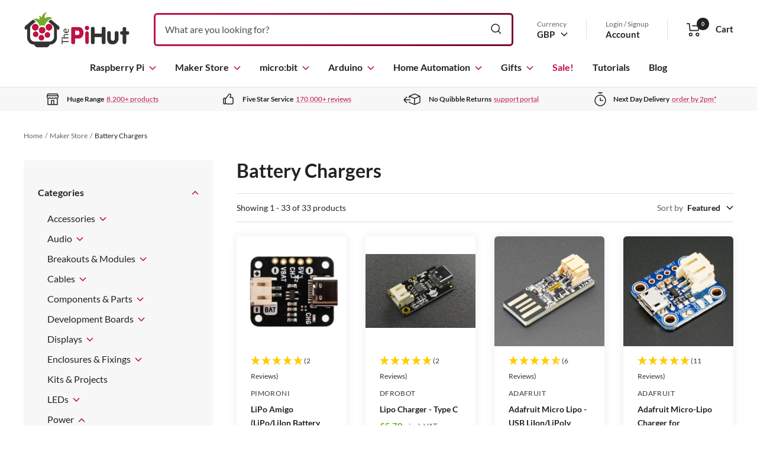

--- FILE ---
content_type: text/html; charset=utf-8
request_url: https://thepihut.com/collections/battery-chargers
body_size: 54585
content:
<!doctype html>

<html class="no-js" lang="en">
  <head>
    <meta property="og:type" content="website">
  <meta property="og:title" content="Battery Chargers"><meta property="og:image" content="http://thepihut.com/cdn/shop/collections/sparkfun-lipo-charger-booster-5v-1a-sparkfun-prt-14411-28290218295491.jpg?v=1658233940&width=2048">
  <meta property="og:image:secure_url" content="https://thepihut.com/cdn/shop/collections/sparkfun-lipo-charger-booster-5v-1a-sparkfun-prt-14411-28290218295491.jpg?v=1658233940&width=2048">
  <meta property="og:image:width" content="600">
  <meta property="og:image:height" content="600"><meta property="og:description" content="Keep your rechargeable batteries juiced up and ready to go with our range of battery chargers and charge modules. With chargers for LiPo batteries, rechargeable NiMH/NiCD cells and even wireless charging options, you&#39;ll find the right charger for your off-the-grid project at The Pi Hut. - The Pi Hut"><meta property="og:url" content="https://thepihut.com/collections/battery-chargers">
<meta property="og:site_name" content="The Pi Hut"><meta name="twitter:card" content="summary_large_image"><meta name="twitter:title" content="Battery Chargers">
  <meta name="twitter:description" content="Keep your rechargeable batteries juiced up and ready to go with our range of battery chargers and charge modules.
With chargers for LiPo batteries, rechargeable NiMH/NiCD cells and even wireless charging options, you&#39;ll find the right charger for your off-the-grid project at The Pi Hut."><meta name="twitter:image" content="https://thepihut.com/cdn/shop/collections/sparkfun-lipo-charger-booster-5v-1a-sparkfun-prt-14411-28290218295491.jpg?crop=center&height=1200&v=1658233940&width=1200">
  <meta name="twitter:image:alt" content="Battery Chargers">

    <meta charset="utf-8">
    <meta name="viewport" content="width=device-width, initial-scale=1.0, height=device-height">
    
    
<link rel="canonical" href="https://thepihut.com/collections/battery-chargers">
    <link rel="preconnect" href="https://cdn.shopify.com" crossorigin>

    <title>Battery Chargers - The Pi Hut</title><meta name="description" content="Keep your rechargeable batteries juiced up and ready to go with our range of battery chargers and charge modules. With chargers for LiPo batteries, rechargeable NiMH/NiCD cells and even wireless charging options, you&#39;ll find the right charger for your off-the-grid project at The Pi Hut. - The Pi Hut">
    <meta name="google-site-verification" content="KR-_f9oRZaSpovY3hdcv6pyFkV-FggWf_PQuBSQhgl8" />
    <meta name="msvalidate.01" content="51477880F8E33E6568E1D6CC6810DF34" /><link rel="shortcut icon" href="//thepihut.com/cdn/shop/files/the_pi_hut_favicon.png?v=1736795566&width=96">
      <link rel="apple-touch-icon" href="//thepihut.com/cdn/shop/files/the_pi_hut_favicon.png?v=1736795566&width=180"><img width="99999" height="99999" style="pointer-events: none; position: absolute; top: 0; left: 0; width: 96vw; height: 96vh; max-width: 99vw; max-height: 99vh;" src="[data-uri]">


<script>
let head = document.querySelector("head");
const observer = new MutationObserver((e) => {
  e.forEach(({ addedNodes: e }) => {
    e.forEach((e) => {
      1 === e.nodeType &&
        "SCRIPT" === e.tagName && 
        (e.innerHTML.includes("asyncLoad") && 
        e.innerHTML.includes("PreviewBarInjector") && (e.innerHTML = e.innerHTML.replace("DOMContentLoaded", "asyncLazyLoad")),
        e.className == "analytics" && (e.type = "text/lazyload"),
        (e.src.includes("assets/storefront/features") || e.src.includes("assets/shopify_pay") || e.src.includes("chimpstatic.com") || e.src.includes("google") || e.src.includes("www.googletagmanager.com") || e.src.includes("alb.reddit.com") || e.src.includes("redditstatic.com") || e.src.includes("analytics.twitter.com") || e.src.includes("static.ads-twitter.com") || e.src.includes("www.clarity.ms") || e.src.includes("connect.facebook.net")) && (e.setAttribute("data-src", e.src), e.removeAttribute("src")));
    });
  });
});
observer.observe(document.documentElement, { childList: !0, subtree: !0 });

</script><link rel="preload" as="style" href="//thepihut.com/cdn/shop/t/136/assets/theme.css?v=63733729676082206101757348637">
    <link rel="preload" as="script" href="//thepihut.com/cdn/shop/t/136/assets/fast-simon-sdk.js?v=142682389691918084781757348637">

    <link rel="preload" as="script" href="//thepihut.com/cdn/shop/t/136/assets/vendor.js?v=52462432472573496881757348637">
    <link rel="preload" as="script" href="//thepihut.com/cdn/shop/t/136/assets/theme.js?v=177954114864832964631757348637"><script src="//cdn.shopify.com/s/javascripts/currencies.js"></script>

    <script>
      var exchange_rates = {
        "GBP": 1.00,
        "USD": window.Currency.rates["GBP"] * 1.00,
        "CAD": window.Currency.rates["GBP"] / window.Currency.rates["CAD"],
        "EUR": window.Currency.rates["GBP"] / window.Currency.rates["EUR"]
      }
    </script>

    <style>
  @font-face {
    font-family: 'Lato';
    src: url(' //thepihut.com/cdn/shop/t/136/assets/Lato-Regular.woff2?v=151121338502181910541757348637 ') format('woff2'),
        url(' //thepihut.com/cdn/shop/t/136/assets/Lato-Regular.woff?v=171858305999387000981757348637 ') format('woff');
    font-weight: normal;
    font-style: normal;
    font-display: swap;
  }

  @font-face {
    font-family: 'Lato';
    src: url(' //thepihut.com/cdn/shop/t/136/assets/Lato-Italic.woff2?v=136253459317665069081757348637 ') format('woff2'),
        url(' //thepihut.com/cdn/shop/t/136/assets/Lato-Italic.woff?v=30251036902120232161757348637 ') format('woff');
    font-weight: normal;
    font-style: italic;
    font-display: swap;
  }

  @font-face {
    font-family: 'Lato';
    src: url(' //thepihut.com/cdn/shop/t/136/assets/Lato-Bold.woff2?v=138621519034949369051757348637 ') format('woff2'),
        url(' //thepihut.com/cdn/shop/t/136/assets/Lato-Bold.woff?v=14600256045501371681757348637 ') format('woff');
    font-weight: bold;
    font-style: normal;
    font-display: swap;
  }

  @font-face {
    font-family: 'Lato';
    src: url(' //thepihut.com/cdn/shop/t/136/assets/Lato-BoldItalic.woff2?v=68893779110603512121757348637 ') format('woff2'),
        url(' //thepihut.com/cdn/shop/t/136/assets/Lato-BoldItalic.woff?v=23675955180730077081757348637 ') format('woff');
    font-weight: bold;
    font-style: italic;
    font-display: swap;
  }

  :root {/* Colors */
    --color-bg: 255, 255, 255;

    --color-text: 34, 34, 34;
    --color-link:  190, 20, 67;

    --color-secondary-bg: 247, 247, 247;

    --color-border: 225, 222, 222;

    --color-success-bg: 228, 238, 213;
    --color-success: 119, 171, 45;

    --color-error: 190, 20, 67;
    --color-error-bg: 250, 239, 242;

    --color-button-primary-bg: 119, 171, 45;
    --color-button-primary-text: 255, 255, 255;

    --color-button-secondary-bg: 3, 76, 60;
    --color-button-secondary-text: 255, 255, 255;

    --color-button-preorder-bg: 190, 20, 67;
    --color-button-preorder-text: 255, 255, 255;

    --color-button-disabled-bg: 210, 215, 220;
    --color-button-disabled-text: 0, 0, 0;

    --color-loading-bar-bg: 34, 34, 34;


    /* Root colors. These variables are prefixed with `root` to indicate they
       shouldn't be overridden. */
    --root-color-text: 34, 34, 34;
    --root-color-bg: 255, 255, 255;

    --root-color-button-primary-bg: 119, 171, 45;
    --root-color-button-primary-text: 255, 255, 255;

    --root-color-button-disabled-bg: 210, 215, 220;
    --root-color-button-disabled-text: 0, 0, 0;

    --root-color-border: 225, 222, 222;

    /* Brand colors */
    --color-raspberry-pi: 190, 20, 67;
    --gradient-raspberry-pi: linear-gradient(90deg, rgba(190, 21, 67, 1) 7%, rgba(118, 13, 41, 1) 90%);

    --color-arduino: 0, 135, 143;
    --gradient-arduino: linear-gradient(90deg, rgba(1, 178, 188, 1) 7%, rgba(5, 118, 124, 1) 90%);

    --color-microbit: 50, 50, 48;
    --gradient-microbit: linear-gradient(90deg, rgba(55, 55, 50, 1) 7%, rgba(10, 10, 10, 1) 75%);

    --color-maker: 116, 172, 42;
    --gradient-maker: linear-gradient(90deg, rgba(118, 173, 45, 1) 7%, rgba(74, 120, 13, 1) 90%);

    --color-home-automation: 69, 148, 209;
    --gradient-home-automation: linear-gradient(90deg, rgba(69, 148, 209, 1) 7%, rgba(96, 112, 124, 1) 100%);

    --color-white: 255, 255, 255;

    --color-header-highlight-link: 190, 20, 67;

    --color-product-on-sale-accent: 190, 20, 67;
    --color-product-sold-out-accent: 138, 146, 151;
    --color-product-coming-soon-accent: 190, 20, 67;

    --color-product-in-stock-text: 119, 171, 45;
    --color-product-low-stock-text: 190, 20, 67;
    --color-product-sold-out-stock-text: 138, 146, 151;

    /* Typography */
    --base-font-size: 16px;
    --base-line-height: 1.65;

    --font-stack-heading: "Lato", sans-serif;
    --font-family-heading: var(--font-stack-heading);
    --font-weight-heading: bold;
    --font-style-heading: normal;

    --font-stack-body: "Lato", sans-serif;
    --font-family-body: var(--font-stack-body);
    --font-weight-body: normal;
    --font-style-body: normal;
    --font-weight-body-bold: bold;

    --star-size: 15px;
    --star-color: transparent;
    --star-background: #fc0;

    --box-shadow: 4px 4px 16px 0 rgba(0, 0, 0, 0.3);

    /* Swatches */
    --swatch-block-border-radius: 3px;

    /* Form variables */
    --button-border-radius: 3px;
    --form-submit-margin: 24px;
    --form-input-gap: 16px;

    /* Gap variables */
    --row-gap: 32px;
    --column-gap: 24px;

    --product-list-gap: 32px;
    --product-list-row-gap: 32px;
    --product-list-column-gap: 32px;

    --collection-list-gap: 32px;
    --collection-list-row-gap: 32px;
    --collection-list-column-gap: 32px;

    --article-list-gap: 32px;
    --article-list-row-gap: 32px;
    --article-list-column-gap: 32px;

    /* Container and gutter variables */
    --container-max-width: 1600px;
    --container-gutter: 20px;
    --container-max-width-minus-gutters: calc(var(--container-max-width) - (var(--container-gutter)) * 2);

    --container-outer-width: max(calc((100vw - var(--container-max-width-minus-gutters)) / 2), var(--container-gutter));
    --container-outer-margin: var(--container-outer-width);
    --container-inner-width: calc(100vw - var(--container-outer-width) * 2);

    --product-item-image-aspect-ratio: 1;
  }

  @media screen and (min-width: 768px) {
    :root {
      --container-gutter: 24px;
    }
  }

  @media screen and (min-width: 1025px) {
    :root {
      --container-gutter: 40px;
    }
  }
</style>
    <script>
  window.themeVariables = {
    settings: {
      pageType: "collection",
      cartCount: 0,
      moneyFormat: "£{{amount}}",
      moneyWithCurrencyFormat: "£{{amount}} GBP",
      shopCurrency: "GBP",
      showVendor: true,
      searchUnavailableProducts: null,
      cartType: "message",
      cartCurrency: "GBP",
      discountMode: "percentage"
    },

    routes: {
      host: "thepihut.com",
      localeRootUrl: '',
      rootUrl: "\/",
      rootUrlWithoutSlash: '',
      cartUrl: "\/cart",
      cartAddUrl: "\/cart\/add",
      cartChangeUrl: "\/cart\/change",
      cartUpdateUrl: "\/cart\/update",
      searchUrl: "\/search",
      predictiveSearchUrl: "\/search\/suggest",
      productRecommendationsUrl: "\/recommendations\/products"
    },

    strings: {
      accessibilityDelete: "Delete",
      accessibilityClose: "Close",
      collectionSoldOut: "Sold out",
      collectionDiscount: "Save %savings%",
      productSalePrice: "Sale price",
      productRegularPrice: "Regular price",
      productFormUnavailable: "Unavailable",
      productFormSoldOut: "Sold out",
      productFormPreOrder: "Pre-order",
      productFormAddToCart: "Add to cart",
      searchNoResults: "No results could be found.",
      searchNewSearch: "New search",
      searchProducts: "Products",
      searchArticles: "Journal",
      searchPages: "Pages",
      searchCollections: "Collections",
      cartViewCart: "View cart",
      cartItemAdded: "Item added to your cart!",
      cartItemAddedShort: "Added to your cart!",
      cartAddOrderNote: "Add order note",
      cartEditOrderNote: "Edit order note",
      shippingEstimatorNoResults: "Sorry, we do not ship to your address.",
      shippingEstimatorOneResult: "There is one shipping rate for your address:",
      shippingEstimatorMultipleResults: "There are several shipping rates for your address:",
      shippingEstimatorError: "One or more error occurred while retrieving shipping rates:",
      minimumOrderLimit: null,
      maximumOrderLimit: "Sorry, you can only order a maximum of %moq% units.",
      productVat: "incl. VAT",
      productVatInternational: "excl. VAT"
    },

    libs: {
      qrCode: "\/\/thepihut.com\/cdn\/shopifycloud\/storefront\/assets\/themes_support\/vendor\/qrcode-3f2b403b.js"
    },

    breakpoints: {
      small: 'screen and (max-width: 767px)',
      medium: 'screen and (min-width: 768px) and (max-width: 1024px)',
      mediumUp: 'screen and (min-width: 768px)',
      mediumDown: 'screen and (max-width: 1024px)',
      large: 'screen and (min-width: 1025px) and (max-width: 1279px)',
      largeUp: 'screen and (min-width: 1025px)',
      largeDown: 'screen and (max-width: 1279px)',
      desk: 'screen and (min-width: 1280px) and (max-width: 1439px)',
      deskUp: 'screen and (min-width: 1280px)',
      deskDown: 'screen and (max-width: 1439px)',
      widescreen: 'screen and (min-width: 1440px)'
    }
  };

  if ('noModule' in HTMLScriptElement.prototype) {
    // Old browsers (like IE) that do not support `module`` will be considered as non-JS browsers
    document.documentElement.className = document.documentElement.className.replace('no-js', 'js');

    requestAnimationFrame(() => {
      const viewportHeight = (window.visualViewport ? window.visualViewport.height : document.documentElement.clientHeight);
      document.documentElement.style.setProperty('--window-height',viewportHeight + 'px');
    });
  }</script>

    <link rel="stylesheet" href="//thepihut.com/cdn/shop/t/136/assets/theme.css?v=63733729676082206101757348637">

    <script src="//thepihut.com/cdn/shop/t/136/assets/fast-simon-sdk.js?v=142682389691918084781757348637" defer></script>
    <script defer>
      // using a cdn script will bind FastSimonSDK to window
      document.addEventListener("DOMContentLoaded", function () {
        window.FastSimonSDK.initialization({
          storeID: 1763274, // store-id,
          uuid: "b5311fa5-797e-4c0a-8f86-4b4b9ddc0420", // uuid
          type: "MPA", // multi page application ("MPA") or single page application("SPA") (for reporting)
          onReady: () => {
            window.searchLoaded = true;
            document.documentElement.dispatchEvent(new CustomEvent("search:loaded", {}));
          }
        });
      });
    </script>

    <script src="//thepihut.com/cdn/shop/t/136/assets/vendor.js?v=52462432472573496881757348637" defer></script>
    <script src="//thepihut.com/cdn/shop/t/136/assets/theme.js?v=177954114864832964631757348637" defer></script><!-- Google Tag Manager -->
    <script>(function(w,d,s,l,i){w[l]=w[l]||[];w[l].push({'gtm.start':
    new Date().getTime(),event:'gtm.js'});var f=d.getElementsByTagName(s)[0],
    j=d.createElement(s),dl=l!='dataLayer'?'&l='+l:'';j.async=true;j.src=
    'https://www.googletagmanager.com/gtm.js?id='+i+dl;f.parentNode.insertBefore(j,f);
    })(window,document,'script','dataLayer','GTM-M6W3565');</script>
    <!-- End Google Tag Manager -->

    <!-- Bing UET tag -->
    <script>(function(w,d,t,r,u){var f,n,i;w[u]=w[u]||[],f=function(){var o={ti:"11039466"};o.q=w[u],w[u]=new UET(o),w[u].push("pageLoad")},n=d.createElement(t),n.src=r,n.async=1,n.onload=n.onreadystatechange=function(){var s=this.readyState;s&&s!=="loaded"&&s!=="complete"||(f(),n.onload=n.onreadystatechange=null)},i=d.getElementsByTagName(t)[0],i.parentNode.insertBefore(n,i)})(window,document,"script","//bat.bing.com/bat.js","uetq");</script>

    <!-- Reddit Pixel -->
    <script>
    !function(w,d){if(!w.rdt){var p=w.rdt=function(){p.sendEvent?p.sendEvent.apply(p,arguments):p.callQueue.push(arguments)};p.callQueue=[];var t=d.createElement("script");t.src="https://www.redditstatic.com/ads/pixel.js",t.async=!0;var s=d.getElementsByTagName("script")[0];s.parentNode.insertBefore(t,s)}}(window,document);rdt('init','t2_gmcnx');rdt('track', 'PageVisit');
    </script>
    <!-- DO NOT MODIFY -->
    <!-- End Reddit Pixel -->

    <script type="text/javascript">
  window.dataLayer = window.dataLayer || [];
  
  window.appStart = function(){
    
    window.productPageHandle = function(){
      var productName = "";
      var productId = "";
      var productPrice = "";
      var productBrand = "";
      var productCollection = ""
      window.dataLayer.push({
        event: 'productDetail',
        productName: productName,
        productId: productId,
        productPrice: productPrice,
        productBrand: productBrand,
        productCategory: productCollection,
      });
    };
  
    
  }

  appStart();
</script>

    <script>window.performance && window.performance.mark && window.performance.mark('shopify.content_for_header.start');</script><meta name="google-site-verification" content="KR-_f9oRZaSpovY3hdcv6pyFkV-FggWf_PQuBSQhgl8">
<meta name="facebook-domain-verification" content="c26sephjpl7txay42vgnh7qz34r4m5">
<meta id="shopify-digital-wallet" name="shopify-digital-wallet" content="/1763274/digital_wallets/dialog">
<meta name="shopify-checkout-api-token" content="95942fce121a90ac4c8ed1ce034e2258">
<meta id="in-context-paypal-metadata" data-shop-id="1763274" data-venmo-supported="false" data-environment="production" data-locale="en_US" data-paypal-v4="true" data-currency="GBP">
<link rel="alternate" type="application/atom+xml" title="Feed" href="/collections/battery-chargers.atom" />
<link rel="alternate" type="application/json+oembed" href="https://thepihut.com/collections/battery-chargers.oembed">
<script async="async" src="/checkouts/internal/preloads.js?locale=en-GB"></script>
<script id="shopify-features" type="application/json">{"accessToken":"95942fce121a90ac4c8ed1ce034e2258","betas":["rich-media-storefront-analytics"],"domain":"thepihut.com","predictiveSearch":true,"shopId":1763274,"locale":"en"}</script>
<script>var Shopify = Shopify || {};
Shopify.shop = "the-pi-hut.myshopify.com";
Shopify.locale = "en";
Shopify.currency = {"active":"GBP","rate":"1.0"};
Shopify.country = "GB";
Shopify.theme = {"name":"TPH 2022 v8.4 \/ SEO \u0026 Syntax \/ Sep 2025","id":181413839233,"schema_name":null,"schema_version":null,"theme_store_id":null,"role":"main"};
Shopify.theme.handle = "null";
Shopify.theme.style = {"id":null,"handle":null};
Shopify.cdnHost = "thepihut.com/cdn";
Shopify.routes = Shopify.routes || {};
Shopify.routes.root = "/";</script>
<script type="module">!function(o){(o.Shopify=o.Shopify||{}).modules=!0}(window);</script>
<script>!function(o){function n(){var o=[];function n(){o.push(Array.prototype.slice.apply(arguments))}return n.q=o,n}var t=o.Shopify=o.Shopify||{};t.loadFeatures=n(),t.autoloadFeatures=n()}(window);</script>
<script id="shop-js-analytics" type="application/json">{"pageType":"collection"}</script>
<script defer="defer" async type="module" src="//thepihut.com/cdn/shopifycloud/shop-js/modules/v2/client.init-shop-cart-sync_BT-GjEfc.en.esm.js"></script>
<script defer="defer" async type="module" src="//thepihut.com/cdn/shopifycloud/shop-js/modules/v2/chunk.common_D58fp_Oc.esm.js"></script>
<script defer="defer" async type="module" src="//thepihut.com/cdn/shopifycloud/shop-js/modules/v2/chunk.modal_xMitdFEc.esm.js"></script>
<script type="module">
  await import("//thepihut.com/cdn/shopifycloud/shop-js/modules/v2/client.init-shop-cart-sync_BT-GjEfc.en.esm.js");
await import("//thepihut.com/cdn/shopifycloud/shop-js/modules/v2/chunk.common_D58fp_Oc.esm.js");
await import("//thepihut.com/cdn/shopifycloud/shop-js/modules/v2/chunk.modal_xMitdFEc.esm.js");

  window.Shopify.SignInWithShop?.initShopCartSync?.({"fedCMEnabled":true,"windoidEnabled":true});

</script>
<script>(function() {
  var isLoaded = false;
  function asyncLoad() {
    if (isLoaded) return;
    isLoaded = true;
    var urls = ["https:\/\/cdn-scripts.signifyd.com\/shopify\/script-tag.js?shop=the-pi-hut.myshopify.com","https:\/\/chimpstatic.com\/mcjs-connected\/js\/users\/21953420069a624b5ca93f372\/91aad213fe6b0c860a10c7422.js?shop=the-pi-hut.myshopify.com"];
    for (var i = 0; i < urls.length; i++) {
      var s = document.createElement('script');
      s.type = 'text/javascript';
      s.async = true;
      s.src = urls[i];
      var x = document.getElementsByTagName('script')[0];
      x.parentNode.insertBefore(s, x);
    }
  };
  if(window.attachEvent) {
    window.attachEvent('onload', asyncLoad);
  } else {
    window.addEventListener('load', asyncLoad, false);
  }
})();</script>
<script id="__st">var __st={"a":1763274,"offset":0,"reqid":"0a87918d-be18-40c6-a524-5e5366aac410-1769066763","pageurl":"thepihut.com\/collections\/battery-chargers","u":"084cc004df2e","p":"collection","rtyp":"collection","rid":293529256131};</script>
<script>window.ShopifyPaypalV4VisibilityTracking = true;</script>
<script id="captcha-bootstrap">!function(){'use strict';const t='contact',e='account',n='new_comment',o=[[t,t],['blogs',n],['comments',n],[t,'customer']],c=[[e,'customer_login'],[e,'guest_login'],[e,'recover_customer_password'],[e,'create_customer']],r=t=>t.map((([t,e])=>`form[action*='/${t}']:not([data-nocaptcha='true']) input[name='form_type'][value='${e}']`)).join(','),a=t=>()=>t?[...document.querySelectorAll(t)].map((t=>t.form)):[];function s(){const t=[...o],e=r(t);return a(e)}const i='password',u='form_key',d=['recaptcha-v3-token','g-recaptcha-response','h-captcha-response',i],f=()=>{try{return window.sessionStorage}catch{return}},m='__shopify_v',_=t=>t.elements[u];function p(t,e,n=!1){try{const o=window.sessionStorage,c=JSON.parse(o.getItem(e)),{data:r}=function(t){const{data:e,action:n}=t;return t[m]||n?{data:e,action:n}:{data:t,action:n}}(c);for(const[e,n]of Object.entries(r))t.elements[e]&&(t.elements[e].value=n);n&&o.removeItem(e)}catch(o){console.error('form repopulation failed',{error:o})}}const l='form_type',E='cptcha';function T(t){t.dataset[E]=!0}const w=window,h=w.document,L='Shopify',v='ce_forms',y='captcha';let A=!1;((t,e)=>{const n=(g='f06e6c50-85a8-45c8-87d0-21a2b65856fe',I='https://cdn.shopify.com/shopifycloud/storefront-forms-hcaptcha/ce_storefront_forms_captcha_hcaptcha.v1.5.2.iife.js',D={infoText:'Protected by hCaptcha',privacyText:'Privacy',termsText:'Terms'},(t,e,n)=>{const o=w[L][v],c=o.bindForm;if(c)return c(t,g,e,D).then(n);var r;o.q.push([[t,g,e,D],n]),r=I,A||(h.body.append(Object.assign(h.createElement('script'),{id:'captcha-provider',async:!0,src:r})),A=!0)});var g,I,D;w[L]=w[L]||{},w[L][v]=w[L][v]||{},w[L][v].q=[],w[L][y]=w[L][y]||{},w[L][y].protect=function(t,e){n(t,void 0,e),T(t)},Object.freeze(w[L][y]),function(t,e,n,w,h,L){const[v,y,A,g]=function(t,e,n){const i=e?o:[],u=t?c:[],d=[...i,...u],f=r(d),m=r(i),_=r(d.filter((([t,e])=>n.includes(e))));return[a(f),a(m),a(_),s()]}(w,h,L),I=t=>{const e=t.target;return e instanceof HTMLFormElement?e:e&&e.form},D=t=>v().includes(t);t.addEventListener('submit',(t=>{const e=I(t);if(!e)return;const n=D(e)&&!e.dataset.hcaptchaBound&&!e.dataset.recaptchaBound,o=_(e),c=g().includes(e)&&(!o||!o.value);(n||c)&&t.preventDefault(),c&&!n&&(function(t){try{if(!f())return;!function(t){const e=f();if(!e)return;const n=_(t);if(!n)return;const o=n.value;o&&e.removeItem(o)}(t);const e=Array.from(Array(32),(()=>Math.random().toString(36)[2])).join('');!function(t,e){_(t)||t.append(Object.assign(document.createElement('input'),{type:'hidden',name:u})),t.elements[u].value=e}(t,e),function(t,e){const n=f();if(!n)return;const o=[...t.querySelectorAll(`input[type='${i}']`)].map((({name:t})=>t)),c=[...d,...o],r={};for(const[a,s]of new FormData(t).entries())c.includes(a)||(r[a]=s);n.setItem(e,JSON.stringify({[m]:1,action:t.action,data:r}))}(t,e)}catch(e){console.error('failed to persist form',e)}}(e),e.submit())}));const S=(t,e)=>{t&&!t.dataset[E]&&(n(t,e.some((e=>e===t))),T(t))};for(const o of['focusin','change'])t.addEventListener(o,(t=>{const e=I(t);D(e)&&S(e,y())}));const B=e.get('form_key'),M=e.get(l),P=B&&M;t.addEventListener('DOMContentLoaded',(()=>{const t=y();if(P)for(const e of t)e.elements[l].value===M&&p(e,B);[...new Set([...A(),...v().filter((t=>'true'===t.dataset.shopifyCaptcha))])].forEach((e=>S(e,t)))}))}(h,new URLSearchParams(w.location.search),n,t,e,['guest_login'])})(!0,!0)}();</script>
<script integrity="sha256-4kQ18oKyAcykRKYeNunJcIwy7WH5gtpwJnB7kiuLZ1E=" data-source-attribution="shopify.loadfeatures" defer="defer" src="//thepihut.com/cdn/shopifycloud/storefront/assets/storefront/load_feature-a0a9edcb.js" crossorigin="anonymous"></script>
<script data-source-attribution="shopify.dynamic_checkout.dynamic.init">var Shopify=Shopify||{};Shopify.PaymentButton=Shopify.PaymentButton||{isStorefrontPortableWallets:!0,init:function(){window.Shopify.PaymentButton.init=function(){};var t=document.createElement("script");t.src="https://thepihut.com/cdn/shopifycloud/portable-wallets/latest/portable-wallets.en.js",t.type="module",document.head.appendChild(t)}};
</script>
<script data-source-attribution="shopify.dynamic_checkout.buyer_consent">
  function portableWalletsHideBuyerConsent(e){var t=document.getElementById("shopify-buyer-consent"),n=document.getElementById("shopify-subscription-policy-button");t&&n&&(t.classList.add("hidden"),t.setAttribute("aria-hidden","true"),n.removeEventListener("click",e))}function portableWalletsShowBuyerConsent(e){var t=document.getElementById("shopify-buyer-consent"),n=document.getElementById("shopify-subscription-policy-button");t&&n&&(t.classList.remove("hidden"),t.removeAttribute("aria-hidden"),n.addEventListener("click",e))}window.Shopify?.PaymentButton&&(window.Shopify.PaymentButton.hideBuyerConsent=portableWalletsHideBuyerConsent,window.Shopify.PaymentButton.showBuyerConsent=portableWalletsShowBuyerConsent);
</script>
<script data-source-attribution="shopify.dynamic_checkout.cart.bootstrap">document.addEventListener("DOMContentLoaded",(function(){function t(){return document.querySelector("shopify-accelerated-checkout-cart, shopify-accelerated-checkout")}if(t())Shopify.PaymentButton.init();else{new MutationObserver((function(e,n){t()&&(Shopify.PaymentButton.init(),n.disconnect())})).observe(document.body,{childList:!0,subtree:!0})}}));
</script>
<script id='scb4127' type='text/javascript' async='' src='https://thepihut.com/cdn/shopifycloud/privacy-banner/storefront-banner.js'></script><link id="shopify-accelerated-checkout-styles" rel="stylesheet" media="screen" href="https://thepihut.com/cdn/shopifycloud/portable-wallets/latest/accelerated-checkout-backwards-compat.css" crossorigin="anonymous">
<style id="shopify-accelerated-checkout-cart">
        #shopify-buyer-consent {
  margin-top: 1em;
  display: inline-block;
  width: 100%;
}

#shopify-buyer-consent.hidden {
  display: none;
}

#shopify-subscription-policy-button {
  background: none;
  border: none;
  padding: 0;
  text-decoration: underline;
  font-size: inherit;
  cursor: pointer;
}

#shopify-subscription-policy-button::before {
  box-shadow: none;
}

      </style>

<script>window.performance && window.performance.mark && window.performance.mark('shopify.content_for_header.end');</script>
  <!-- BEGIN app block: shopify://apps/tinyseo/blocks/collection-json-ld-embed/0605268f-f7c4-4e95-b560-e43df7d59ae4 --><script type="application/ld+json" id="tinyimg-collection-json-ld">
{
  "@context" : "http://schema.org",
  "@type": "CollectionPage",
  "@id": "https://thepihut.com/collections/battery-chargers",
  "name": "Battery Chargers",
  "url": "https://thepihut.com/collections/battery-chargers",
  
  "description": "Keep your rechargeable batteries juiced up and ready to go with our range of battery chargers and charge modules. With chargers for LiPo batteries, rechargeable NiMH\/NiCD cells and even wireless charging options, you\u0026#39;ll find the right charger for your off-the-grid project at The Pi Hut.",
  
  
  "image": "https://thepihut.com/cdn/shop/collections/sparkfun-lipo-charger-booster-5v-1a-sparkfun-prt-14411-28290218295491_1024x1024.jpg?v=1658233940",
  
  "mainEntity" : {
    "@type":"ItemList",
    "itemListElement":[
      

      {
        "@type":"ListItem",
        "position":1,
        "url":"https://thepihut.com/products/lipo-amigo-lipo-liion-battery-charger"
      },
      {
        "@type":"ListItem",
        "position":2,
        "url":"https://thepihut.com/products/lipo-charger-type-c"
      },
      {
        "@type":"ListItem",
        "position":3,
        "url":"https://thepihut.com/products/adafruit-micro-lipo-usb-liion-lipoly-charger-v1"
      },
      {
        "@type":"ListItem",
        "position":4,
        "url":"https://thepihut.com/products/adafruit-micro-lipo-w-microusb-jack-usb-liion-lipoly-charger-v1"
      },
      {
        "@type":"ListItem",
        "position":5,
        "url":"https://thepihut.com/products/sparkfun-lipo-charger-plus"
      },
      {
        "@type":"ListItem",
        "position":6,
        "url":"https://thepihut.com/products/universal-qi-wireless-receiver-module"
      },
      {
        "@type":"ListItem",
        "position":7,
        "url":"https://thepihut.com/products/comfort-smart-aa-aaa-nimh-battery-charger"
      },
      {
        "@type":"ListItem",
        "position":8,
        "url":"https://thepihut.com/products/adafruit-usb-liion-lipoly-charger"
      },
      {
        "@type":"ListItem",
        "position":9,
        "url":"https://thepihut.com/products/solar-lipo-charger-3-7v"
      },
      {
        "@type":"ListItem",
        "position":10,
        "url":"https://thepihut.com/products/universal-qi-wireless-charging-transmitter"
      },
      {
        "@type":"ListItem",
        "position":11,
        "url":"https://thepihut.com/products/wireless-charging-module-5v-1a"
      },
      {
        "@type":"ListItem",
        "position":12,
        "url":"https://thepihut.com/products/comfort-mini-aa-aaa-nimh-battery-charger"
      },
      {
        "@type":"ListItem",
        "position":13,
        "url":"https://thepihut.com/products/dc-dc-fast-charge-module-6-32v-to-5v-3a"
      },
      {
        "@type":"ListItem",
        "position":14,
        "url":"https://thepihut.com/products/sparkfun-lipo-charger-booster-5v-1a"
      },
      {
        "@type":"ListItem",
        "position":15,
        "url":"https://thepihut.com/products/lipo-charger-micro-usb"
      },
      {
        "@type":"ListItem",
        "position":16,
        "url":"https://thepihut.com/products/timer-power-unit-with-oled-display-ina3221"
      },
      {
        "@type":"ListItem",
        "position":17,
        "url":"https://thepihut.com/products/inductive-charging-set-5v-500ma-max"
      },
      {
        "@type":"ListItem",
        "position":18,
        "url":"https://thepihut.com/products/ansmann-wiline-15r-wireless-charger"
      },
      {
        "@type":"ListItem",
        "position":19,
        "url":"https://thepihut.com/products/myoware-2-0-power-shield-1"
      },
      {
        "@type":"ListItem",
        "position":20,
        "url":"https://thepihut.com/products/sparkfun-adjustable-lipo-charger"
      }
  
    ]
  }
}

</script>
<!-- END app block --><!-- BEGIN app block: shopify://apps/tinyseo/blocks/breadcrumbs-json-ld-embed/0605268f-f7c4-4e95-b560-e43df7d59ae4 --><script type="application/ld+json" id="tinyimg-breadcrumbs-json-ld">
      {
        "@context": "https://schema.org",
        "@type": "BreadcrumbList",
        "itemListElement": [
          {
            "@type": "ListItem",
            "position": 1,
            "item": {
              "@id": "https://thepihut.com",
          "name": "Home"
        }
      }
      
      ,{
        "@type": "ListItem",
        "position": 2,
        "item": {
          "@id": "https://thepihut.com/collections/battery-chargers",
          "name": "Battery Chargers"
        }
      }
      
      ]
    }
  </script>
<!-- END app block --><link href="https://monorail-edge.shopifysvc.com" rel="dns-prefetch">
<script>(function(){if ("sendBeacon" in navigator && "performance" in window) {try {var session_token_from_headers = performance.getEntriesByType('navigation')[0].serverTiming.find(x => x.name == '_s').description;} catch {var session_token_from_headers = undefined;}var session_cookie_matches = document.cookie.match(/_shopify_s=([^;]*)/);var session_token_from_cookie = session_cookie_matches && session_cookie_matches.length === 2 ? session_cookie_matches[1] : "";var session_token = session_token_from_headers || session_token_from_cookie || "";function handle_abandonment_event(e) {var entries = performance.getEntries().filter(function(entry) {return /monorail-edge.shopifysvc.com/.test(entry.name);});if (!window.abandonment_tracked && entries.length === 0) {window.abandonment_tracked = true;var currentMs = Date.now();var navigation_start = performance.timing.navigationStart;var payload = {shop_id: 1763274,url: window.location.href,navigation_start,duration: currentMs - navigation_start,session_token,page_type: "collection"};window.navigator.sendBeacon("https://monorail-edge.shopifysvc.com/v1/produce", JSON.stringify({schema_id: "online_store_buyer_site_abandonment/1.1",payload: payload,metadata: {event_created_at_ms: currentMs,event_sent_at_ms: currentMs}}));}}window.addEventListener('pagehide', handle_abandonment_event);}}());</script>
<script id="web-pixels-manager-setup">(function e(e,d,r,n,o){if(void 0===o&&(o={}),!Boolean(null===(a=null===(i=window.Shopify)||void 0===i?void 0:i.analytics)||void 0===a?void 0:a.replayQueue)){var i,a;window.Shopify=window.Shopify||{};var t=window.Shopify;t.analytics=t.analytics||{};var s=t.analytics;s.replayQueue=[],s.publish=function(e,d,r){return s.replayQueue.push([e,d,r]),!0};try{self.performance.mark("wpm:start")}catch(e){}var l=function(){var e={modern:/Edge?\/(1{2}[4-9]|1[2-9]\d|[2-9]\d{2}|\d{4,})\.\d+(\.\d+|)|Firefox\/(1{2}[4-9]|1[2-9]\d|[2-9]\d{2}|\d{4,})\.\d+(\.\d+|)|Chrom(ium|e)\/(9{2}|\d{3,})\.\d+(\.\d+|)|(Maci|X1{2}).+ Version\/(15\.\d+|(1[6-9]|[2-9]\d|\d{3,})\.\d+)([,.]\d+|)( \(\w+\)|)( Mobile\/\w+|) Safari\/|Chrome.+OPR\/(9{2}|\d{3,})\.\d+\.\d+|(CPU[ +]OS|iPhone[ +]OS|CPU[ +]iPhone|CPU IPhone OS|CPU iPad OS)[ +]+(15[._]\d+|(1[6-9]|[2-9]\d|\d{3,})[._]\d+)([._]\d+|)|Android:?[ /-](13[3-9]|1[4-9]\d|[2-9]\d{2}|\d{4,})(\.\d+|)(\.\d+|)|Android.+Firefox\/(13[5-9]|1[4-9]\d|[2-9]\d{2}|\d{4,})\.\d+(\.\d+|)|Android.+Chrom(ium|e)\/(13[3-9]|1[4-9]\d|[2-9]\d{2}|\d{4,})\.\d+(\.\d+|)|SamsungBrowser\/([2-9]\d|\d{3,})\.\d+/,legacy:/Edge?\/(1[6-9]|[2-9]\d|\d{3,})\.\d+(\.\d+|)|Firefox\/(5[4-9]|[6-9]\d|\d{3,})\.\d+(\.\d+|)|Chrom(ium|e)\/(5[1-9]|[6-9]\d|\d{3,})\.\d+(\.\d+|)([\d.]+$|.*Safari\/(?![\d.]+ Edge\/[\d.]+$))|(Maci|X1{2}).+ Version\/(10\.\d+|(1[1-9]|[2-9]\d|\d{3,})\.\d+)([,.]\d+|)( \(\w+\)|)( Mobile\/\w+|) Safari\/|Chrome.+OPR\/(3[89]|[4-9]\d|\d{3,})\.\d+\.\d+|(CPU[ +]OS|iPhone[ +]OS|CPU[ +]iPhone|CPU IPhone OS|CPU iPad OS)[ +]+(10[._]\d+|(1[1-9]|[2-9]\d|\d{3,})[._]\d+)([._]\d+|)|Android:?[ /-](13[3-9]|1[4-9]\d|[2-9]\d{2}|\d{4,})(\.\d+|)(\.\d+|)|Mobile Safari.+OPR\/([89]\d|\d{3,})\.\d+\.\d+|Android.+Firefox\/(13[5-9]|1[4-9]\d|[2-9]\d{2}|\d{4,})\.\d+(\.\d+|)|Android.+Chrom(ium|e)\/(13[3-9]|1[4-9]\d|[2-9]\d{2}|\d{4,})\.\d+(\.\d+|)|Android.+(UC? ?Browser|UCWEB|U3)[ /]?(15\.([5-9]|\d{2,})|(1[6-9]|[2-9]\d|\d{3,})\.\d+)\.\d+|SamsungBrowser\/(5\.\d+|([6-9]|\d{2,})\.\d+)|Android.+MQ{2}Browser\/(14(\.(9|\d{2,})|)|(1[5-9]|[2-9]\d|\d{3,})(\.\d+|))(\.\d+|)|K[Aa][Ii]OS\/(3\.\d+|([4-9]|\d{2,})\.\d+)(\.\d+|)/},d=e.modern,r=e.legacy,n=navigator.userAgent;return n.match(d)?"modern":n.match(r)?"legacy":"unknown"}(),u="modern"===l?"modern":"legacy",c=(null!=n?n:{modern:"",legacy:""})[u],f=function(e){return[e.baseUrl,"/wpm","/b",e.hashVersion,"modern"===e.buildTarget?"m":"l",".js"].join("")}({baseUrl:d,hashVersion:r,buildTarget:u}),m=function(e){var d=e.version,r=e.bundleTarget,n=e.surface,o=e.pageUrl,i=e.monorailEndpoint;return{emit:function(e){var a=e.status,t=e.errorMsg,s=(new Date).getTime(),l=JSON.stringify({metadata:{event_sent_at_ms:s},events:[{schema_id:"web_pixels_manager_load/3.1",payload:{version:d,bundle_target:r,page_url:o,status:a,surface:n,error_msg:t},metadata:{event_created_at_ms:s}}]});if(!i)return console&&console.warn&&console.warn("[Web Pixels Manager] No Monorail endpoint provided, skipping logging."),!1;try{return self.navigator.sendBeacon.bind(self.navigator)(i,l)}catch(e){}var u=new XMLHttpRequest;try{return u.open("POST",i,!0),u.setRequestHeader("Content-Type","text/plain"),u.send(l),!0}catch(e){return console&&console.warn&&console.warn("[Web Pixels Manager] Got an unhandled error while logging to Monorail."),!1}}}}({version:r,bundleTarget:l,surface:e.surface,pageUrl:self.location.href,monorailEndpoint:e.monorailEndpoint});try{o.browserTarget=l,function(e){var d=e.src,r=e.async,n=void 0===r||r,o=e.onload,i=e.onerror,a=e.sri,t=e.scriptDataAttributes,s=void 0===t?{}:t,l=document.createElement("script"),u=document.querySelector("head"),c=document.querySelector("body");if(l.async=n,l.src=d,a&&(l.integrity=a,l.crossOrigin="anonymous"),s)for(var f in s)if(Object.prototype.hasOwnProperty.call(s,f))try{l.dataset[f]=s[f]}catch(e){}if(o&&l.addEventListener("load",o),i&&l.addEventListener("error",i),u)u.appendChild(l);else{if(!c)throw new Error("Did not find a head or body element to append the script");c.appendChild(l)}}({src:f,async:!0,onload:function(){if(!function(){var e,d;return Boolean(null===(d=null===(e=window.Shopify)||void 0===e?void 0:e.analytics)||void 0===d?void 0:d.initialized)}()){var d=window.webPixelsManager.init(e)||void 0;if(d){var r=window.Shopify.analytics;r.replayQueue.forEach((function(e){var r=e[0],n=e[1],o=e[2];d.publishCustomEvent(r,n,o)})),r.replayQueue=[],r.publish=d.publishCustomEvent,r.visitor=d.visitor,r.initialized=!0}}},onerror:function(){return m.emit({status:"failed",errorMsg:"".concat(f," has failed to load")})},sri:function(e){var d=/^sha384-[A-Za-z0-9+/=]+$/;return"string"==typeof e&&d.test(e)}(c)?c:"",scriptDataAttributes:o}),m.emit({status:"loading"})}catch(e){m.emit({status:"failed",errorMsg:(null==e?void 0:e.message)||"Unknown error"})}}})({shopId: 1763274,storefrontBaseUrl: "https://thepihut.com",extensionsBaseUrl: "https://extensions.shopifycdn.com/cdn/shopifycloud/web-pixels-manager",monorailEndpoint: "https://monorail-edge.shopifysvc.com/unstable/produce_batch",surface: "storefront-renderer",enabledBetaFlags: ["2dca8a86"],webPixelsConfigList: [{"id":"1776648577","configuration":"{\"accountID\":\"b5311fa5-797e-4c0a-8f86-4b4b9ddc0420\"}","eventPayloadVersion":"v1","runtimeContext":"STRICT","scriptVersion":"ed3062273042a62eadac52e696eeaaa8","type":"APP","apiClientId":159457,"privacyPurposes":["ANALYTICS","MARKETING","SALE_OF_DATA"],"dataSharingAdjustments":{"protectedCustomerApprovalScopes":["read_customer_address","read_customer_email","read_customer_name","read_customer_personal_data","read_customer_phone"]}},{"id":"370606275","configuration":"{\"config\":\"{\\\"google_tag_ids\\\":[\\\"G-ZTZQFHFMJY\\\",\\\"AW-936435809\\\",\\\"GT-TXHRS6R\\\"],\\\"target_country\\\":\\\"GB\\\",\\\"gtag_events\\\":[{\\\"type\\\":\\\"begin_checkout\\\",\\\"action_label\\\":[\\\"G-ZTZQFHFMJY\\\",\\\"AW-936435809\\\/yEyfCKLzuIsBEOHAw74D\\\"]},{\\\"type\\\":\\\"search\\\",\\\"action_label\\\":[\\\"G-ZTZQFHFMJY\\\",\\\"AW-936435809\\\/acU5CKXzuIsBEOHAw74D\\\"]},{\\\"type\\\":\\\"view_item\\\",\\\"action_label\\\":[\\\"G-ZTZQFHFMJY\\\",\\\"AW-936435809\\\/XTg8CJzzuIsBEOHAw74D\\\",\\\"MC-WPDVDWDGYG\\\"]},{\\\"type\\\":\\\"purchase\\\",\\\"action_label\\\":[\\\"G-ZTZQFHFMJY\\\",\\\"AW-936435809\\\/y2mACJnzuIsBEOHAw74D\\\",\\\"MC-WPDVDWDGYG\\\"]},{\\\"type\\\":\\\"page_view\\\",\\\"action_label\\\":[\\\"G-ZTZQFHFMJY\\\",\\\"AW-936435809\\\/D5KFCJbzuIsBEOHAw74D\\\",\\\"MC-WPDVDWDGYG\\\"]},{\\\"type\\\":\\\"add_payment_info\\\",\\\"action_label\\\":[\\\"G-ZTZQFHFMJY\\\",\\\"AW-936435809\\\/xgT-CKjzuIsBEOHAw74D\\\"]},{\\\"type\\\":\\\"add_to_cart\\\",\\\"action_label\\\":[\\\"G-ZTZQFHFMJY\\\",\\\"AW-936435809\\\/CAaXCJ_zuIsBEOHAw74D\\\"]}],\\\"enable_monitoring_mode\\\":false}\"}","eventPayloadVersion":"v1","runtimeContext":"OPEN","scriptVersion":"b2a88bafab3e21179ed38636efcd8a93","type":"APP","apiClientId":1780363,"privacyPurposes":[],"dataSharingAdjustments":{"protectedCustomerApprovalScopes":["read_customer_address","read_customer_email","read_customer_name","read_customer_personal_data","read_customer_phone"]}},{"id":"147161283","configuration":"{\"pixel_id\":\"1219698774730001\",\"pixel_type\":\"facebook_pixel\",\"metaapp_system_user_token\":\"-\"}","eventPayloadVersion":"v1","runtimeContext":"OPEN","scriptVersion":"ca16bc87fe92b6042fbaa3acc2fbdaa6","type":"APP","apiClientId":2329312,"privacyPurposes":["ANALYTICS","MARKETING","SALE_OF_DATA"],"dataSharingAdjustments":{"protectedCustomerApprovalScopes":["read_customer_address","read_customer_email","read_customer_name","read_customer_personal_data","read_customer_phone"]}},{"id":"shopify-app-pixel","configuration":"{}","eventPayloadVersion":"v1","runtimeContext":"STRICT","scriptVersion":"0450","apiClientId":"shopify-pixel","type":"APP","privacyPurposes":["ANALYTICS","MARKETING"]},{"id":"shopify-custom-pixel","eventPayloadVersion":"v1","runtimeContext":"LAX","scriptVersion":"0450","apiClientId":"shopify-pixel","type":"CUSTOM","privacyPurposes":["ANALYTICS","MARKETING"]}],isMerchantRequest: false,initData: {"shop":{"name":"The Pi Hut","paymentSettings":{"currencyCode":"GBP"},"myshopifyDomain":"the-pi-hut.myshopify.com","countryCode":"GB","storefrontUrl":"https:\/\/thepihut.com"},"customer":null,"cart":null,"checkout":null,"productVariants":[],"purchasingCompany":null},},"https://thepihut.com/cdn","fcfee988w5aeb613cpc8e4bc33m6693e112",{"modern":"","legacy":""},{"shopId":"1763274","storefrontBaseUrl":"https:\/\/thepihut.com","extensionBaseUrl":"https:\/\/extensions.shopifycdn.com\/cdn\/shopifycloud\/web-pixels-manager","surface":"storefront-renderer","enabledBetaFlags":"[\"2dca8a86\"]","isMerchantRequest":"false","hashVersion":"fcfee988w5aeb613cpc8e4bc33m6693e112","publish":"custom","events":"[[\"page_viewed\",{}],[\"collection_viewed\",{\"collection\":{\"id\":\"293529256131\",\"title\":\"Battery Chargers\",\"productVariants\":[{\"price\":{\"amount\":6.0,\"currencyCode\":\"GBP\"},\"product\":{\"title\":\"LiPo Amigo (LiPo\/LiIon Battery Charger)\",\"vendor\":\"Pimoroni\",\"id\":\"7345456611523\",\"untranslatedTitle\":\"LiPo Amigo (LiPo\/LiIon Battery Charger)\",\"url\":\"\/products\/lipo-amigo-lipo-liion-battery-charger\",\"type\":\"\"},\"id\":\"42010362052803\",\"image\":{\"src\":\"\/\/thepihut.com\/cdn\/shop\/products\/lipo-amigo-lipo-liion-battery-charger-pimoroni-pim611-38482042028227.jpg?v=1658766402\"},\"sku\":\"PIM611\",\"title\":\"LiPo Amigo\",\"untranslatedTitle\":\"LiPo Amigo\"},{\"price\":{\"amount\":5.7,\"currencyCode\":\"GBP\"},\"product\":{\"title\":\"Lipo Charger - Type C\",\"vendor\":\"DFRobot\",\"id\":\"6147291775171\",\"untranslatedTitle\":\"Lipo Charger - Type C\",\"url\":\"\/products\/lipo-charger-type-c\",\"type\":\"Power\"},\"id\":\"37758099030211\",\"image\":{\"src\":\"\/\/thepihut.com\/cdn\/shop\/products\/lipo-charger-type-c-dfrobot-dfr0668-23028363264195.jpg?v=1646438767\"},\"sku\":\"DFR0668\",\"title\":\"Default Title\",\"untranslatedTitle\":\"Default Title\"},{\"price\":{\"amount\":5.7,\"currencyCode\":\"GBP\"},\"product\":{\"title\":\"Adafruit Micro Lipo - USB LiIon\/LiPoly charger - v2\",\"vendor\":\"Adafruit\",\"id\":\"8306649873\",\"untranslatedTitle\":\"Adafruit Micro Lipo - USB LiIon\/LiPoly charger - v2\",\"url\":\"\/products\/adafruit-micro-lipo-usb-liion-lipoly-charger-v1\",\"type\":\"Power\"},\"id\":\"27739289745\",\"image\":{\"src\":\"\/\/thepihut.com\/cdn\/shop\/products\/adafruit-micro-lipo-usb-liion-lipoly-charger-v2-adafruit-ada1304-39794546999491.jpg?v=1667312987\"},\"sku\":\"ADA1304\",\"title\":\"Default Title\",\"untranslatedTitle\":\"Default Title\"},{\"price\":{\"amount\":6.7,\"currencyCode\":\"GBP\"},\"product\":{\"title\":\"Adafruit Micro-Lipo Charger for LiPo\/LiIon Batt w\/MicroUSB Jack (v1)\",\"vendor\":\"Adafruit\",\"id\":\"8306848081\",\"untranslatedTitle\":\"Adafruit Micro-Lipo Charger for LiPo\/LiIon Batt w\/MicroUSB Jack (v1)\",\"url\":\"\/products\/adafruit-micro-lipo-w-microusb-jack-usb-liion-lipoly-charger-v1\",\"type\":\"Power\"},\"id\":\"27739676561\",\"image\":{\"src\":\"\/\/thepihut.com\/cdn\/shop\/files\/adafruit-micro-lipo-charger-for-lipo-liion-batt-w-microusb-jack-v1-adafruit-ada1904-43058455773379.jpg?v=1725494156\"},\"sku\":\"ADA1904\",\"title\":\"Default Title\",\"untranslatedTitle\":\"Default Title\"},{\"price\":{\"amount\":11.3,\"currencyCode\":\"GBP\"},\"product\":{\"title\":\"SparkFun LiPo Charger Plus\",\"vendor\":\"Sparkfun\",\"id\":\"6614282305731\",\"untranslatedTitle\":\"SparkFun LiPo Charger Plus\",\"url\":\"\/products\/sparkfun-lipo-charger-plus\",\"type\":\"Batteries\/Power\"},\"id\":\"39559015203011\",\"image\":{\"src\":\"\/\/thepihut.com\/cdn\/shop\/files\/sparkfun-lipo-charger-plus-sparkfun-prt-15217-40962890596547.jpg?v=1695892448\"},\"sku\":\"PRT-15217\",\"title\":\"Default Title\",\"untranslatedTitle\":\"Default Title\"},{\"price\":{\"amount\":14.4,\"currencyCode\":\"GBP\"},\"product\":{\"title\":\"Universal Qi Wireless Receiver Module\",\"vendor\":\"The Pi Hut\",\"id\":\"8306846801\",\"untranslatedTitle\":\"Universal Qi Wireless Receiver Module\",\"url\":\"\/products\/universal-qi-wireless-receiver-module\",\"type\":\"Power\"},\"id\":\"27739674961\",\"image\":{\"src\":\"\/\/thepihut.com\/cdn\/shop\/products\/universal-qi-wireless-receiver-module-the-pi-hut-ada1901-28610243166403.jpg?v=1646105045\"},\"sku\":\"ADA1901\",\"title\":\"Default Title\",\"untranslatedTitle\":\"Default Title\"},{\"price\":{\"amount\":17.4,\"currencyCode\":\"GBP\"},\"product\":{\"title\":\"Comfort Smart AA\/AAA NiMH Battery Charger\",\"vendor\":\"ANSMANN\",\"id\":\"7150984593603\",\"untranslatedTitle\":\"Comfort Smart AA\/AAA NiMH Battery Charger\",\"url\":\"\/products\/comfort-smart-aa-aaa-nimh-battery-charger\",\"type\":\"Batteries\/Power\"},\"id\":\"41505600504003\",\"image\":{\"src\":\"\/\/thepihut.com\/cdn\/shop\/products\/comfort-smart-aa-aaa-nimh-battery-charger-ansmann-104900-32800706887875.jpg?v=1646600053\"},\"sku\":\"104900\",\"title\":\"Default Title\",\"untranslatedTitle\":\"Default Title\"},{\"price\":{\"amount\":12.0,\"currencyCode\":\"GBP\"},\"product\":{\"title\":\"USB LiIon\/LiPoly charger (v1.2)\",\"vendor\":\"Adafruit\",\"id\":\"8306905745\",\"untranslatedTitle\":\"USB LiIon\/LiPoly charger (v1.2)\",\"url\":\"\/products\/adafruit-usb-liion-lipoly-charger\",\"type\":\"Power\"},\"id\":\"27740005009\",\"image\":{\"src\":\"\/\/thepihut.com\/cdn\/shop\/products\/usb-liion-lipoly-charger-v1-2-adafruit-ada259-28610148073667.jpg?v=1646088857\"},\"sku\":\"ADA259\",\"title\":\"Default Title\",\"untranslatedTitle\":\"Default Title\"},{\"price\":{\"amount\":4.8,\"currencyCode\":\"GBP\"},\"product\":{\"title\":\"Solar Lipo Charger (3.7V)\",\"vendor\":\"DFRobot\",\"id\":\"8307043281\",\"untranslatedTitle\":\"Solar Lipo Charger (3.7V)\",\"url\":\"\/products\/solar-lipo-charger-3-7v\",\"type\":\"Prototyping\"},\"id\":\"27740693265\",\"image\":{\"src\":\"\/\/thepihut.com\/cdn\/shop\/products\/solar-lipo-charger-3-7v-dfrobot-dfr0264-28601410453699.jpg?v=1646175259\"},\"sku\":\"DFR0264\",\"title\":\"Default Title\",\"untranslatedTitle\":\"Default Title\"},{\"price\":{\"amount\":29.1,\"currencyCode\":\"GBP\"},\"product\":{\"title\":\"Universal Qi Wireless Charging Transmitter\",\"vendor\":\"The Pi Hut\",\"id\":\"8306873169\",\"untranslatedTitle\":\"Universal Qi Wireless Charging Transmitter\",\"url\":\"\/products\/universal-qi-wireless-charging-transmitter\",\"type\":\"Power\"},\"id\":\"27739766929\",\"image\":{\"src\":\"\/\/thepihut.com\/cdn\/shop\/products\/universal-qi-wireless-charging-transmitter-the-pi-hut-ada2162-28610568356035.jpg?v=1646105406\"},\"sku\":\"ADA2162\",\"title\":\"Default Title\",\"untranslatedTitle\":\"Default Title\"},{\"price\":{\"amount\":6.7,\"currencyCode\":\"GBP\"},\"product\":{\"title\":\"Wireless Charging Module 5V\/1A\",\"vendor\":\"The Pi Hut\",\"id\":\"8307049745\",\"untranslatedTitle\":\"Wireless Charging Module 5V\/1A\",\"url\":\"\/products\/wireless-charging-module-5v-1a\",\"type\":\"Sensors\"},\"id\":\"27740714769\",\"image\":{\"src\":\"\/\/thepihut.com\/cdn\/shop\/products\/wireless-charging-module-5v-1a-the-pi-hut-dfr0362-28601449152707.jpg?v=1646078414\"},\"sku\":\"DFR0362\",\"title\":\"Default Title\",\"untranslatedTitle\":\"Default Title\"},{\"price\":{\"amount\":9.73,\"currencyCode\":\"GBP\"},\"product\":{\"title\":\"Comfort Mini AA\/AAA NiMH Battery Charger\",\"vendor\":\"ANSMANN\",\"id\":\"7150984691907\",\"untranslatedTitle\":\"Comfort Mini AA\/AAA NiMH Battery Charger\",\"url\":\"\/products\/comfort-mini-aa-aaa-nimh-battery-charger\",\"type\":\"Batteries\/Power\"},\"id\":\"41505600602307\",\"image\":{\"src\":\"\/\/thepihut.com\/cdn\/shop\/products\/comfort-mini-aa-aaa-nimh-battery-charger-ansmann-104899-32800721567939.jpg?v=1646599870\"},\"sku\":\"104899\",\"title\":\"Default Title\",\"untranslatedTitle\":\"Default Title\"},{\"price\":{\"amount\":2.8,\"currencyCode\":\"GBP\"},\"product\":{\"title\":\"DC-DC Fast Charge Module 6~32V to 5V\/3A\",\"vendor\":\"DFRobot\",\"id\":\"6688024920259\",\"untranslatedTitle\":\"DC-DC Fast Charge Module 6~32V to 5V\/3A\",\"url\":\"\/products\/dc-dc-fast-charge-module-6-32v-to-5v-3a\",\"type\":\"Power\"},\"id\":\"39824835346627\",\"image\":{\"src\":\"\/\/thepihut.com\/cdn\/shop\/products\/dc-dc-fast-charge-module-6-32v-to-5v-3a-dfrobot-dfr0756-28602058834115.jpg?v=1646596275\"},\"sku\":\"DFR0756\",\"title\":\"Default Title\",\"untranslatedTitle\":\"Default Title\"},{\"price\":{\"amount\":18.1,\"currencyCode\":\"GBP\"},\"product\":{\"title\":\"SparkFun LiPo Charger\/Booster - 5V\/1A\",\"vendor\":\"Sparkfun\",\"id\":\"6614282633411\",\"untranslatedTitle\":\"SparkFun LiPo Charger\/Booster - 5V\/1A\",\"url\":\"\/products\/sparkfun-lipo-charger-booster-5v-1a\",\"type\":\"Batteries\/Power\"},\"id\":\"39559015596227\",\"image\":{\"src\":\"\/\/thepihut.com\/cdn\/shop\/files\/sparkfun-lipo-charger-booster-5v-1a-sparkfun-prt-14411-40962945319107.jpg?v=1695894252\"},\"sku\":\"PRT-14411\",\"title\":\"Default Title\",\"untranslatedTitle\":\"Default Title\"},{\"price\":{\"amount\":5.7,\"currencyCode\":\"GBP\"},\"product\":{\"title\":\"Lipo Charger - Micro-USB\",\"vendor\":\"DFRobot\",\"id\":\"6157106938051\",\"untranslatedTitle\":\"Lipo Charger - Micro-USB\",\"url\":\"\/products\/lipo-charger-micro-usb\",\"type\":\"Power\"},\"id\":\"37787944714435\",\"image\":{\"src\":\"\/\/thepihut.com\/cdn\/shop\/products\/lipo-charger-micro-usb-dfrobot-dfr0667-23062588653763.jpg?v=1646439131\"},\"sku\":\"DFR0667\",\"title\":\"Default Title\",\"untranslatedTitle\":\"Default Title\"},{\"price\":{\"amount\":9.6,\"currencyCode\":\"GBP\"},\"product\":{\"title\":\"Timer Power Unit with OLED Display (INA3221)\",\"vendor\":\"M5Stack\",\"id\":\"14852107403649\",\"untranslatedTitle\":\"Timer Power Unit with OLED Display (INA3221)\",\"url\":\"\/products\/timer-power-unit-with-oled-display-ina3221\",\"type\":\"\"},\"id\":\"53713474912641\",\"image\":{\"src\":\"\/\/thepihut.com\/cdn\/shop\/files\/timer-power-unit-with-oled-display-ina3221-m5stack-u189-72165004345729.jpg?v=1732159207\"},\"sku\":\"U189\",\"title\":\"Default Title\",\"untranslatedTitle\":\"Default Title\"},{\"price\":{\"amount\":9.6,\"currencyCode\":\"GBP\"},\"product\":{\"title\":\"Inductive Charging Set - 5V @ 500mA max\",\"vendor\":\"The Pi Hut\",\"id\":\"8306674065\",\"untranslatedTitle\":\"Inductive Charging Set - 5V @ 500mA max\",\"url\":\"\/products\/inductive-charging-set-5v-500ma-max\",\"type\":\"Power\"},\"id\":\"27739345297\",\"image\":{\"src\":\"\/\/thepihut.com\/cdn\/shop\/products\/inductive-charging-set-5v-500ma-max-the-pi-hut-ada1407-28610011005123.jpg?v=1646880315\"},\"sku\":\"ADA1407\",\"title\":\"Default Title\",\"untranslatedTitle\":\"Default Title\"},{\"price\":{\"amount\":18.9,\"currencyCode\":\"GBP\"},\"product\":{\"title\":\"ANSMANN WiLine 15R Wireless Charger\",\"vendor\":\"ANSMANN\",\"id\":\"15086537671041\",\"untranslatedTitle\":\"ANSMANN WiLine 15R Wireless Charger\",\"url\":\"\/products\/ansmann-wiline-15r-wireless-charger\",\"type\":\"\"},\"id\":\"54367330795905\",\"image\":{\"src\":\"\/\/thepihut.com\/cdn\/shop\/files\/ansmann-wiline-15r-wireless-charger-ansmann-106506-1171564274.jpg?v=1749065354\"},\"sku\":\"106506\",\"title\":\"Default Title\",\"untranslatedTitle\":\"Default Title\"},{\"price\":{\"amount\":16.6,\"currencyCode\":\"GBP\"},\"product\":{\"title\":\"MyoWare 2.0 Power Shield\",\"vendor\":\"Sparkfun\",\"id\":\"7840261079235\",\"untranslatedTitle\":\"MyoWare 2.0 Power Shield\",\"url\":\"\/products\/myoware-2-0-power-shield-1\",\"type\":\"\"},\"id\":\"43262804230339\",\"image\":{\"src\":\"\/\/thepihut.com\/cdn\/shop\/files\/myoware-2-0-power-shield-sparkfun-dev-21868-42001348788419.jpg?v=1713534435\"},\"sku\":\"DEV-21868\",\"title\":\"Default Title\",\"untranslatedTitle\":\"Default Title\"},{\"price\":{\"amount\":13.4,\"currencyCode\":\"GBP\"},\"product\":{\"title\":\"SparkFun Adjustable LiPo Charger\",\"vendor\":\"Sparkfun\",\"id\":\"6614282469571\",\"untranslatedTitle\":\"SparkFun Adjustable LiPo Charger\",\"url\":\"\/products\/sparkfun-adjustable-lipo-charger\",\"type\":\"Batteries\/Power\"},\"id\":\"39559015465155\",\"image\":{\"src\":\"\/\/thepihut.com\/cdn\/shop\/files\/sparkfun-adjustable-lipo-charger-sparkfun-prt-14380-40962908586179.jpg?v=1695893173\"},\"sku\":\"PRT-14380\",\"title\":\"Default Title\",\"untranslatedTitle\":\"Default Title\"}]}}]]"});</script><script>
  window.ShopifyAnalytics = window.ShopifyAnalytics || {};
  window.ShopifyAnalytics.meta = window.ShopifyAnalytics.meta || {};
  window.ShopifyAnalytics.meta.currency = 'GBP';
  var meta = {"products":[{"id":7345456611523,"gid":"gid:\/\/shopify\/Product\/7345456611523","vendor":"Pimoroni","type":"","handle":"lipo-amigo-lipo-liion-battery-charger","variants":[{"id":42010362052803,"price":600,"name":"LiPo Amigo (LiPo\/LiIon Battery Charger) - LiPo Amigo","public_title":"LiPo Amigo","sku":"PIM611"},{"id":42010362085571,"price":840,"name":"LiPo Amigo (LiPo\/LiIon Battery Charger) - LiPo Amigo Pro","public_title":"LiPo Amigo Pro","sku":"PIM612"}],"remote":false},{"id":6147291775171,"gid":"gid:\/\/shopify\/Product\/6147291775171","vendor":"DFRobot","type":"Power","handle":"lipo-charger-type-c","variants":[{"id":37758099030211,"price":570,"name":"Lipo Charger - Type C","public_title":null,"sku":"DFR0668"}],"remote":false},{"id":8306649873,"gid":"gid:\/\/shopify\/Product\/8306649873","vendor":"Adafruit","type":"Power","handle":"adafruit-micro-lipo-usb-liion-lipoly-charger-v1","variants":[{"id":27739289745,"price":570,"name":"Adafruit Micro Lipo - USB LiIon\/LiPoly charger - v2","public_title":null,"sku":"ADA1304"}],"remote":false},{"id":8306848081,"gid":"gid:\/\/shopify\/Product\/8306848081","vendor":"Adafruit","type":"Power","handle":"adafruit-micro-lipo-w-microusb-jack-usb-liion-lipoly-charger-v1","variants":[{"id":27739676561,"price":670,"name":"Adafruit Micro-Lipo Charger for LiPo\/LiIon Batt w\/MicroUSB Jack (v1)","public_title":null,"sku":"ADA1904"}],"remote":false},{"id":6614282305731,"gid":"gid:\/\/shopify\/Product\/6614282305731","vendor":"Sparkfun","type":"Batteries\/Power","handle":"sparkfun-lipo-charger-plus","variants":[{"id":39559015203011,"price":1130,"name":"SparkFun LiPo Charger Plus","public_title":null,"sku":"PRT-15217"}],"remote":false},{"id":8306846801,"gid":"gid:\/\/shopify\/Product\/8306846801","vendor":"The Pi Hut","type":"Power","handle":"universal-qi-wireless-receiver-module","variants":[{"id":27739674961,"price":1440,"name":"Universal Qi Wireless Receiver Module","public_title":null,"sku":"ADA1901"}],"remote":false},{"id":7150984593603,"gid":"gid:\/\/shopify\/Product\/7150984593603","vendor":"ANSMANN","type":"Batteries\/Power","handle":"comfort-smart-aa-aaa-nimh-battery-charger","variants":[{"id":41505600504003,"price":1740,"name":"Comfort Smart AA\/AAA NiMH Battery Charger","public_title":null,"sku":"104900"}],"remote":false},{"id":8306905745,"gid":"gid:\/\/shopify\/Product\/8306905745","vendor":"Adafruit","type":"Power","handle":"adafruit-usb-liion-lipoly-charger","variants":[{"id":27740005009,"price":1200,"name":"USB LiIon\/LiPoly charger (v1.2)","public_title":null,"sku":"ADA259"}],"remote":false},{"id":8307043281,"gid":"gid:\/\/shopify\/Product\/8307043281","vendor":"DFRobot","type":"Prototyping","handle":"solar-lipo-charger-3-7v","variants":[{"id":27740693265,"price":480,"name":"Solar Lipo Charger (3.7V)","public_title":null,"sku":"DFR0264"}],"remote":false},{"id":8306873169,"gid":"gid:\/\/shopify\/Product\/8306873169","vendor":"The Pi Hut","type":"Power","handle":"universal-qi-wireless-charging-transmitter","variants":[{"id":27739766929,"price":2910,"name":"Universal Qi Wireless Charging Transmitter","public_title":null,"sku":"ADA2162"}],"remote":false},{"id":8307049745,"gid":"gid:\/\/shopify\/Product\/8307049745","vendor":"The Pi Hut","type":"Sensors","handle":"wireless-charging-module-5v-1a","variants":[{"id":27740714769,"price":670,"name":"Wireless Charging Module 5V\/1A","public_title":null,"sku":"DFR0362"}],"remote":false},{"id":7150984691907,"gid":"gid:\/\/shopify\/Product\/7150984691907","vendor":"ANSMANN","type":"Batteries\/Power","handle":"comfort-mini-aa-aaa-nimh-battery-charger","variants":[{"id":41505600602307,"price":973,"name":"Comfort Mini AA\/AAA NiMH Battery Charger","public_title":null,"sku":"104899"}],"remote":false},{"id":6688024920259,"gid":"gid:\/\/shopify\/Product\/6688024920259","vendor":"DFRobot","type":"Power","handle":"dc-dc-fast-charge-module-6-32v-to-5v-3a","variants":[{"id":39824835346627,"price":280,"name":"DC-DC Fast Charge Module 6~32V to 5V\/3A","public_title":null,"sku":"DFR0756"}],"remote":false},{"id":6614282633411,"gid":"gid:\/\/shopify\/Product\/6614282633411","vendor":"Sparkfun","type":"Batteries\/Power","handle":"sparkfun-lipo-charger-booster-5v-1a","variants":[{"id":39559015596227,"price":1810,"name":"SparkFun LiPo Charger\/Booster - 5V\/1A","public_title":null,"sku":"PRT-14411"}],"remote":false},{"id":6157106938051,"gid":"gid:\/\/shopify\/Product\/6157106938051","vendor":"DFRobot","type":"Power","handle":"lipo-charger-micro-usb","variants":[{"id":37787944714435,"price":570,"name":"Lipo Charger - Micro-USB","public_title":null,"sku":"DFR0667"}],"remote":false},{"id":14852107403649,"gid":"gid:\/\/shopify\/Product\/14852107403649","vendor":"M5Stack","type":"","handle":"timer-power-unit-with-oled-display-ina3221","variants":[{"id":53713474912641,"price":960,"name":"Timer Power Unit with OLED Display (INA3221)","public_title":null,"sku":"U189"}],"remote":false},{"id":8306674065,"gid":"gid:\/\/shopify\/Product\/8306674065","vendor":"The Pi Hut","type":"Power","handle":"inductive-charging-set-5v-500ma-max","variants":[{"id":27739345297,"price":960,"name":"Inductive Charging Set - 5V @ 500mA max","public_title":null,"sku":"ADA1407"}],"remote":false},{"id":15086537671041,"gid":"gid:\/\/shopify\/Product\/15086537671041","vendor":"ANSMANN","type":"","handle":"ansmann-wiline-15r-wireless-charger","variants":[{"id":54367330795905,"price":1890,"name":"ANSMANN WiLine 15R Wireless Charger","public_title":null,"sku":"106506"}],"remote":false},{"id":7840261079235,"gid":"gid:\/\/shopify\/Product\/7840261079235","vendor":"Sparkfun","type":"","handle":"myoware-2-0-power-shield-1","variants":[{"id":43262804230339,"price":1660,"name":"MyoWare 2.0 Power Shield","public_title":null,"sku":"DEV-21868"}],"remote":false},{"id":6614282469571,"gid":"gid:\/\/shopify\/Product\/6614282469571","vendor":"Sparkfun","type":"Batteries\/Power","handle":"sparkfun-adjustable-lipo-charger","variants":[{"id":39559015465155,"price":1340,"name":"SparkFun Adjustable LiPo Charger","public_title":null,"sku":"PRT-14380"}],"remote":false}],"page":{"pageType":"collection","resourceType":"collection","resourceId":293529256131,"requestId":"0a87918d-be18-40c6-a524-5e5366aac410-1769066763"}};
  for (var attr in meta) {
    window.ShopifyAnalytics.meta[attr] = meta[attr];
  }
</script>
<script class="analytics">
  (function () {
    var customDocumentWrite = function(content) {
      var jquery = null;

      if (window.jQuery) {
        jquery = window.jQuery;
      } else if (window.Checkout && window.Checkout.$) {
        jquery = window.Checkout.$;
      }

      if (jquery) {
        jquery('body').append(content);
      }
    };

    var hasLoggedConversion = function(token) {
      if (token) {
        return document.cookie.indexOf('loggedConversion=' + token) !== -1;
      }
      return false;
    }

    var setCookieIfConversion = function(token) {
      if (token) {
        var twoMonthsFromNow = new Date(Date.now());
        twoMonthsFromNow.setMonth(twoMonthsFromNow.getMonth() + 2);

        document.cookie = 'loggedConversion=' + token + '; expires=' + twoMonthsFromNow;
      }
    }

    var trekkie = window.ShopifyAnalytics.lib = window.trekkie = window.trekkie || [];
    if (trekkie.integrations) {
      return;
    }
    trekkie.methods = [
      'identify',
      'page',
      'ready',
      'track',
      'trackForm',
      'trackLink'
    ];
    trekkie.factory = function(method) {
      return function() {
        var args = Array.prototype.slice.call(arguments);
        args.unshift(method);
        trekkie.push(args);
        return trekkie;
      };
    };
    for (var i = 0; i < trekkie.methods.length; i++) {
      var key = trekkie.methods[i];
      trekkie[key] = trekkie.factory(key);
    }
    trekkie.load = function(config) {
      trekkie.config = config || {};
      trekkie.config.initialDocumentCookie = document.cookie;
      var first = document.getElementsByTagName('script')[0];
      var script = document.createElement('script');
      script.type = 'text/javascript';
      script.onerror = function(e) {
        var scriptFallback = document.createElement('script');
        scriptFallback.type = 'text/javascript';
        scriptFallback.onerror = function(error) {
                var Monorail = {
      produce: function produce(monorailDomain, schemaId, payload) {
        var currentMs = new Date().getTime();
        var event = {
          schema_id: schemaId,
          payload: payload,
          metadata: {
            event_created_at_ms: currentMs,
            event_sent_at_ms: currentMs
          }
        };
        return Monorail.sendRequest("https://" + monorailDomain + "/v1/produce", JSON.stringify(event));
      },
      sendRequest: function sendRequest(endpointUrl, payload) {
        // Try the sendBeacon API
        if (window && window.navigator && typeof window.navigator.sendBeacon === 'function' && typeof window.Blob === 'function' && !Monorail.isIos12()) {
          var blobData = new window.Blob([payload], {
            type: 'text/plain'
          });

          if (window.navigator.sendBeacon(endpointUrl, blobData)) {
            return true;
          } // sendBeacon was not successful

        } // XHR beacon

        var xhr = new XMLHttpRequest();

        try {
          xhr.open('POST', endpointUrl);
          xhr.setRequestHeader('Content-Type', 'text/plain');
          xhr.send(payload);
        } catch (e) {
          console.log(e);
        }

        return false;
      },
      isIos12: function isIos12() {
        return window.navigator.userAgent.lastIndexOf('iPhone; CPU iPhone OS 12_') !== -1 || window.navigator.userAgent.lastIndexOf('iPad; CPU OS 12_') !== -1;
      }
    };
    Monorail.produce('monorail-edge.shopifysvc.com',
      'trekkie_storefront_load_errors/1.1',
      {shop_id: 1763274,
      theme_id: 181413839233,
      app_name: "storefront",
      context_url: window.location.href,
      source_url: "//thepihut.com/cdn/s/trekkie.storefront.1bbfab421998800ff09850b62e84b8915387986d.min.js"});

        };
        scriptFallback.async = true;
        scriptFallback.src = '//thepihut.com/cdn/s/trekkie.storefront.1bbfab421998800ff09850b62e84b8915387986d.min.js';
        first.parentNode.insertBefore(scriptFallback, first);
      };
      script.async = true;
      script.src = '//thepihut.com/cdn/s/trekkie.storefront.1bbfab421998800ff09850b62e84b8915387986d.min.js';
      first.parentNode.insertBefore(script, first);
    };
    trekkie.load(
      {"Trekkie":{"appName":"storefront","development":false,"defaultAttributes":{"shopId":1763274,"isMerchantRequest":null,"themeId":181413839233,"themeCityHash":"9915047819784006030","contentLanguage":"en","currency":"GBP","eventMetadataId":"40fcc293-9a8c-4aac-97b1-73051c5b31c4"},"isServerSideCookieWritingEnabled":true,"monorailRegion":"shop_domain","enabledBetaFlags":["65f19447"]},"Session Attribution":{},"S2S":{"facebookCapiEnabled":false,"source":"trekkie-storefront-renderer","apiClientId":580111}}
    );

    var loaded = false;
    trekkie.ready(function() {
      if (loaded) return;
      loaded = true;

      window.ShopifyAnalytics.lib = window.trekkie;

      var originalDocumentWrite = document.write;
      document.write = customDocumentWrite;
      try { window.ShopifyAnalytics.merchantGoogleAnalytics.call(this); } catch(error) {};
      document.write = originalDocumentWrite;

      window.ShopifyAnalytics.lib.page(null,{"pageType":"collection","resourceType":"collection","resourceId":293529256131,"requestId":"0a87918d-be18-40c6-a524-5e5366aac410-1769066763","shopifyEmitted":true});

      var match = window.location.pathname.match(/checkouts\/(.+)\/(thank_you|post_purchase)/)
      var token = match? match[1]: undefined;
      if (!hasLoggedConversion(token)) {
        setCookieIfConversion(token);
        window.ShopifyAnalytics.lib.track("Viewed Product Category",{"currency":"GBP","category":"Collection: battery-chargers","collectionName":"battery-chargers","collectionId":293529256131,"nonInteraction":true},undefined,undefined,{"shopifyEmitted":true});
      }
    });


        var eventsListenerScript = document.createElement('script');
        eventsListenerScript.async = true;
        eventsListenerScript.src = "//thepihut.com/cdn/shopifycloud/storefront/assets/shop_events_listener-3da45d37.js";
        document.getElementsByTagName('head')[0].appendChild(eventsListenerScript);

})();</script>
  <script>
  if (!window.ga || (window.ga && typeof window.ga !== 'function')) {
    window.ga = function ga() {
      (window.ga.q = window.ga.q || []).push(arguments);
      if (window.Shopify && window.Shopify.analytics && typeof window.Shopify.analytics.publish === 'function') {
        window.Shopify.analytics.publish("ga_stub_called", {}, {sendTo: "google_osp_migration"});
      }
      console.error("Shopify's Google Analytics stub called with:", Array.from(arguments), "\nSee https://help.shopify.com/manual/promoting-marketing/pixels/pixel-migration#google for more information.");
    };
    if (window.Shopify && window.Shopify.analytics && typeof window.Shopify.analytics.publish === 'function') {
      window.Shopify.analytics.publish("ga_stub_initialized", {}, {sendTo: "google_osp_migration"});
    }
  }
</script>
<script
  defer
  src="https://thepihut.com/cdn/shopifycloud/perf-kit/shopify-perf-kit-3.0.4.min.js"
  data-application="storefront-renderer"
  data-shop-id="1763274"
  data-render-region="gcp-us-east1"
  data-page-type="collection"
  data-theme-instance-id="181413839233"
  data-theme-name=""
  data-theme-version=""
  data-monorail-region="shop_domain"
  data-resource-timing-sampling-rate="10"
  data-shs="true"
  data-shs-beacon="true"
  data-shs-export-with-fetch="true"
  data-shs-logs-sample-rate="1"
  data-shs-beacon-endpoint="https://thepihut.com/api/collect"
></script>
</head>

  <body class="no-focus-outline template-collection template-suffix-maker">

    <!-- Google Tag Manager (noscript) -->
    <noscript><iframe src="https://www.googletagmanager.com/ns.html?id=GTM-M6W3565"
    height="0" width="0" style="display:none;visibility:hidden"></iframe></noscript>
    <!-- End Google Tag Manager (noscript) -->

    <a href="#main" class="visually-hidden skip-to-content">Skip to content</a>

    <div class="transition-cover">
      <loading-bar class="loading-bar"></loading-bar>
    </div>

    <div class="transition-body"><div id="shopify-section-announcement-bar" class="shopify-section shopify-section--announcement-bar">




<style>
  :root {
    --enable-sticky-announcement-bar: 0;
  }

  #shopify-section-announcement-bar {
    --color-text: 255, 255, 255;
    --color-bg: 190, 20, 67;
    z-index: 5; /* Make sure it goes over header */position: relative;top: 0;
  }

  @media screen and (min-width: 768px) {
    :root {
      --enable-sticky-announcement-bar: 0;
    }

    #shopify-section-announcement-bar {position: relative;}
  }
</style></div><div id="shopify-section-header" class="shopify-section shopify-section--header"><style>
  :root {
    --enable-sticky-header: 1;
    --enable-transparent-header: 0;
    --color-loading-bar-bg: 34, 34, 34; /* Prevent the loading bar to be invisible */
  }

  #shopify-section-header {
    --color-header-bg: 255, 255, 255;
    --color-header-text: 34, 34, 34;position: -webkit-sticky;
      position: sticky;top: calc(var(--enable-sticky-announcement-bar) * var(--announcement-bar-height, 0px));
    z-index: 4;
  }

  #shopify-section-header .header__logo-image {
    max-width: 125px;
  }

  @media screen and (min-width: 1025px) {
    #shopify-section-header .header__logo-image {
      max-width: 180px;
    }
  }
</style>

<header-main sticky 
  class="header header--bottom-nav--centered" 
  role="banner"><div class="o-container">
    <div class="header__wrapper">
      <div class="header__top">
        <nav class="header__primary-navigation large-up--hide" role="navigation">
          <div class="header__icon-list">
            <button is="toggle-button" class="header__icon-wrapper o-tap-area" aria-controls="mobile-menu-drawer" aria-expanded="false">
              <span class="visually-hidden">Navigation</span><svg focusable="false" width="18" height="14" class="icon icon--header-hamburger  " viewBox="0 0 18 14">
        <path d="M0 1h18M0 13h18H0zm0-6h18H0z" fill="none" stroke="currentColor" stroke-width="1.5"></path>
      </svg></button>
          </div>
        </nav><span class="header__logo"><a class="header__logo-link" href="/"><span class="visually-hidden">The Pi Hut</span>
              <img class="header__logo-image" width="360" height="121" src="//thepihut.com/cdn/shop/files/the_pi_hut_2026_360x.png?v=1767605536" alt=""></a></span><div class="header__search-bar header__predictive-search"><fs-predictive-search class="predictive-search">

  <form class="predictive-search__form" action="/search" method="get" role="search">

    <input class="predictive-search__input input__field input__field--non-labelled"
           type="search" name="q" autocomplete="off" autocorrect="off" 
           aria-controls="search-content" aria-expanded="false" aria-label="Search" 
           placeholder="What are you looking for?"
           value="">
    <input type="hidden" name="narrow_by" value="">
    <input type="hidden" name="sort_by" value="relevency">
    <input type="hidden" name="page" value="1">

    <button class="predictive-search__submit o-tap-area"><svg focusable="false" width="18" height="18" class="icon icon--header-search  " viewBox="0 0 18 18">
        <path d="M12.336 12.336c2.634-2.635 2.682-6.859.106-9.435-2.576-2.576-6.8-2.528-9.435.106C.373 5.642.325 9.866 2.901 12.442c2.576 2.576 6.8 2.528 9.435-.106zm0 0L17 17" fill="none" stroke="currentColor" stroke-width="1.5"></path>
      </svg></button>

    <div id="search-content" class="predictive-search__content">
      <div class="predictive-search__content-inner">
        <div class="predictive-search__overlay"></div>

        <div hidden class="predictive-search__loading-state">
          <div class="spinner"><svg focusable="false" width="50" height="50" class="icon icon--spinner  " viewBox="25 25 50 50">
        <circle cx="50" cy="50" r="20" fill="none" stroke="#101e20" stroke-width="2"></circle>
      </svg></div>
        </div>

        <div hidden class="predictive-search__no-results text--strong">
          No results found
        </div>

        <div hidden class="predictive-search__results" aria-live="polite"></div>

        <div hidden class="predictive-search__popular-products" aria-live="polite"></div>

        <div hidden class="predictive-search__popular-searches" aria-live="polite"></div>
      </div>
    </div>
  </form>

</fs-predictive-search></div>

        <div class="header__secondary-navigation">
          <div class="header__secondary-item header__secondary-item--currency medium-down--hide">
            <div class="header__secondary-item-title">
              Currency
            </div>

            <div class="header__secondary-item-content"><currency-selector class="header__cross-border">
  <div class="popover-container">
    <button type="button" is="toggle-button" class="popover-button text--strong" aria-expanded="false" aria-controls="header-currency-selector">
      <span class="popover-button__text">GBP</span><svg focusable="false" width="12" height="9" class="icon icon--chevron icon--inline " viewBox="0 0 12 8">
        <path fill="none" d="M1 1l5 5 5-5" stroke="currentColor" stroke-width="1.5"></path>
      </svg></button>

    <popover-content id="header-currency-selector" class="popover-x ">
      <span class="popover__overlay"></span>

      <header class="popover__header">
        <span class="popover__title heading">Country/region</span>

        <button type="button" class="popover__close-button o-tap-area o-tap-area--large" data-action="close" title="Close"><svg focusable="false" width="14" height="14" class="icon icon--close  " viewBox="0 0 14 14">
        <path d="M13 13L1 1M13 1L1 13" stroke="currentColor" stroke-width="1.5" fill="none"></path>
      </svg></button>
      </header>

      <div class="popover__content popover__content--restrict">
        <div class="popover__choice-list"><button value="GBP" data-shop-current="GBP" data-currency-code="GBP" class="popover__choice-item">
              <span class="popover__choice-label" aria-current="true">
                GBP
              </span>
            </button><button value="USD" data-shop-current="GBP" data-currency-code="USD" class="popover__choice-item">
              <span class="popover__choice-label" >
                USD
              </span>
            </button><button value="CAD" data-shop-current="GBP" data-currency-code="CAD" class="popover__choice-item">
              <span class="popover__choice-label" >
                CAD
              </span>
            </button><button value="EUR" data-shop-current="GBP" data-currency-code="EUR" class="popover__choice-item">
              <span class="popover__choice-label" >
                EUR
              </span>
            </button></div>
      </div>
    </popover-content>
  </div>
</currency-selector></div>
          </div><div class="header__secondary-item header__secondary-item--account"><div class="header__secondary-item-title large-down--hide">
                  Login / Signup
                </div><div class="header__secondary-item-content">
                <a href="/account/login" 
                  is="toggle-link" aria-controls="login-drawer" aria-expanded="false" 
                  class="header__icon-wrapper o-tap-area desk-up--hide" 
                  aria-label="Login / Signup"><svg focusable="false" width="18" height="17" class="icon icon--header-customer  " viewBox="0 0 18 17">
        <circle cx="9" cy="5" r="4" fill="none" stroke="currentColor" stroke-width="1.5" stroke-linejoin="round"></circle>
        <path d="M1 17v0a4 4 0 014-4h8a4 4 0 014 4v0" fill="none" stroke="currentColor" stroke-width="1.5"></path>
      </svg></a>

                <a href="/account/login" 
                  is="toggle-link" aria-controls="login-drawer" aria-expanded="false" 
                  class="large-down--hide" >
                  Account
                </a>
              </div></div>

          <div class="header__secondary-item header__secondary-item--cart">
            <div class="header__secondary-item-content">
              <a href="/cart" 
                is="toggle-link" aria-controls="mini-cart" aria-expanded="false" 
                class="header__secondary-item-link" 
                aria-label="Cart">
                <div class="header__icon-wrapper header__icon-wrapper--cart o-tap-area"><svg focusable="false" width="21" height="20" class="icon icon--header-shopping-cart  " viewBox="0 0 21 20">
        <path d="M0 1H4L5 11H17L19 4H8" fill="none" stroke="currentColor" stroke-width="1.5"></path>
        <circle cx="6" cy="17" r="2" fill="none" stroke="currentColor" stroke-width="1.5"></circle>
        <circle cx="16" cy="17" r="2" fill="none" stroke="currentColor" stroke-width="1.5"></circle>
      </svg><cart-count class="header__cart-count header__cart-count--floating bubble-count">0</cart-count>
                </div>

                <span class="large-down--hide">Cart</span>
              </a>
            </div>
          </div>
        </div>
      </div>

      <div class="header__bottom medium-down--hide">
        <nav class="header__bottom-navigation" role="navigation"><desktop-navigation class="desktop-navigation medium-down--hide">
  <ul class="header__linklist header__linklist--desktop list--unstyled" role="list">
      

      
<li class="header__linklist-item header__linklist-item--raspberry-pi has-dropdown" data-item-title="Raspberry Pi">
        <a class="header__linklist-link " href="/collections/raspberry-pi-store" aria-controls="desktop-menu-1" aria-expanded="false">Raspberry Pi<svg focusable="false" width="12" height="9" class="icon icon--chevron icon--inline " viewBox="0 0 12 8">
        <path fill="none" d="M1 1l5 5 5-5" stroke="currentColor" stroke-width="1.5"></path>
      </svg></a><div hidden id="desktop-menu-1" class="mega-menu" >
              <div class="mega-menu__wrapper">
                <div class="o-container">
                  <div class="mega-menu__inner"><div class="mega-menu__column"><span class="mega-menu__title">Handy Links</span><ul class="mega-menu__linklist list--unstyled" role="list"><li class="mega-menu__linklist-item">
                                    <a href="/collections/latest-raspberry-pi-products" class="mega-menu__linklist-link">New Products</a>
                                  </li><li class="mega-menu__linklist-item">
                                    <a href="/collections/raspberry-pi-sale-items" class="mega-menu__linklist-link">Sale Items</a>
                                  </li><li class="mega-menu__linklist-item">
                                    <a href="/collections/raspberry-pi-gifts" class="mega-menu__linklist-link">Gifts</a>
                                  </li></ul></div><div class="mega-menu__column"><span class="mega-menu__title">Categories</span><ul class="mega-menu__linklist list--unstyled" role="list"><li class="mega-menu__linklist-item">
                                    <a href="/collections/raspberry-pi" class="mega-menu__linklist-link">The Raspberry Pi</a>
                                  </li><li class="mega-menu__linklist-item">
                                    <a href="/collections/raspberry-pi-kits-and-bundles" class="mega-menu__linklist-link">Kits & Bundles</a>
                                  </li><li class="mega-menu__linklist-item">
                                    <a href="/collections/raspberry-pi-sd-cards-and-adapters" class="mega-menu__linklist-link">SD Cards & Storage</a>
                                  </li><li class="mega-menu__linklist-item">
                                    <a href="/collections/raspberry-pi-power-supplies" class="mega-menu__linklist-link">Power Supplies</a>
                                  </li><li class="mega-menu__linklist-item">
                                    <a href="/collections/raspberry-pi-hats" class="mega-menu__linklist-link">HATs, pHATS & GPIO</a>
                                  </li><li class="mega-menu__linklist-item">
                                    <a href="/collections/raspberry-pi-cases" class="mega-menu__linklist-link">Cases</a>
                                  </li><li class="mega-menu__linklist-item">
                                    <a href="/collections/raspberry-pi-cooling" class="mega-menu__linklist-link">Cooling</a>
                                  </li></ul></div><div class="mega-menu__column"><span class="mega-menu__title heading">&nbsp;</span><ul class="mega-menu__linklist list--unstyled" role="list"><li class="mega-menu__linklist-item">
                                    <a href="/collections/raspberry-pi-camera" class="mega-menu__linklist-link">Camera</a>
                                  </li><li class="mega-menu__linklist-item">
                                    <a href="/collections/raspberry-pi-screens" class="mega-menu__linklist-link">Screens & Displays</a>
                                  </li><li class="mega-menu__linklist-item">
                                    <a href="/collections/raspberry-pi-cables" class="mega-menu__linklist-link">Cables</a>
                                  </li><li class="mega-menu__linklist-item">
                                    <a href="/collections/raspberry-pi-usb-accessories" class="mega-menu__linklist-link">USB Addons</a>
                                  </li><li class="mega-menu__linklist-item">
                                    <a href="/collections/raspberry-pi-arcade" class="mega-menu__linklist-link">Arcade</a>
                                  </li><li class="mega-menu__linklist-item">
                                    <a href="/collections/raspberry-pi-books" class="mega-menu__linklist-link">Books</a>
                                  </li><li class="mega-menu__linklist-item">
                                    <a href="/collections/raspberry-pi-swag" class="mega-menu__linklist-link">Merch</a>
                                  </li></ul></div><a href="/products/raspberry-pi-5" class="mega-menu__column mega-menu__column--image image-zoom"><div class="mega-menu__image-wrapper">
                    <img class="mega-menu__image" loading="lazy" sizes="240px" height="300" width="500" alt="" src="//thepihut.com/cdn/shop/files/Raspberry-Pi-5-feature_500x.jpg?v=1738741203" srcset="//thepihut.com/cdn/shop/files/Raspberry-Pi-5-feature_240x.jpg?v=1738741203 240w, //thepihut.com/cdn/shop/files/Raspberry-Pi-5-feature_480x.jpg?v=1738741203 480w, //thepihut.com/cdn/shop/files/Raspberry-Pi-5-feature_500x.jpg?v=1738741203 500w">
                  </div><p class="mega-menu__heading heading">Raspberry Pi 5</p><span class="mega-menu__text">2-3x the CPU performance with loads of great new features!</span></a><a href="/products/raspberry-pi-pico-2-w" class="mega-menu__column mega-menu__column--image image-zoom"><div class="mega-menu__image-wrapper">
                    <img class="mega-menu__image" loading="lazy" sizes="240px" height="300" width="500" alt="" src="//thepihut.com/cdn/shop/files/raspberry_pi_pico_2_W_featured_500x.jpg?v=1738611597" srcset="//thepihut.com/cdn/shop/files/raspberry_pi_pico_2_W_featured_240x.jpg?v=1738611597 240w, //thepihut.com/cdn/shop/files/raspberry_pi_pico_2_W_featured_480x.jpg?v=1738611597 480w, //thepihut.com/cdn/shop/files/raspberry_pi_pico_2_W_featured_500x.jpg?v=1738611597 500w">
                  </div><p class="mega-menu__heading heading">Raspberry Pi Pico 2 W</p><span class="mega-menu__text">Now with wireless! The Raspberry Pi Pico 2 W.</span></a></div>
                </div>
              </div>
            </div></li>
      

      
<li class="header__linklist-item header__linklist-item--maker has-dropdown" data-item-title="Maker Store">
        <a class="header__linklist-link " href="/collections/maker-store" aria-controls="desktop-menu-2" aria-expanded="false">Maker Store<svg focusable="false" width="12" height="9" class="icon icon--chevron icon--inline " viewBox="0 0 12 8">
        <path fill="none" d="M1 1l5 5 5-5" stroke="currentColor" stroke-width="1.5"></path>
      </svg></a><div hidden id="desktop-menu-2" class="mega-menu" >
              <div class="mega-menu__wrapper">
                <div class="o-container">
                  <div class="mega-menu__inner"><div class="mega-menu__column"><span class="mega-menu__title">Handy Links</span><ul class="mega-menu__linklist list--unstyled" role="list"><li class="mega-menu__linklist-item">
                                    <a href="/collections/new-products-maker" class="mega-menu__linklist-link">New Products</a>
                                  </li><li class="mega-menu__linklist-item">
                                    <a href="/collections/maker-sale-items" class="mega-menu__linklist-link">Sale Items</a>
                                  </li><li class="mega-menu__linklist-item">
                                    <a href="/collections/maker-gifts" class="mega-menu__linklist-link">Gifts</a>
                                  </li></ul></div><div class="mega-menu__column"><span class="mega-menu__title">Categories</span><ul class="mega-menu__linklist list--unstyled" role="list"><li class="mega-menu__linklist-item">
                                    <a href="/collections/adafruit-accessories" class="mega-menu__linklist-link">Accessories</a>
                                  </li><li class="mega-menu__linklist-item">
                                    <a href="/collections/audio" class="mega-menu__linklist-link">Audio</a>
                                  </li><li class="mega-menu__linklist-item">
                                    <a href="/collections/adafruit-breakout-boards" class="mega-menu__linklist-link">Breakouts & Modules</a>
                                  </li><li class="mega-menu__linklist-item">
                                    <a href="/collections/adafruit-cables" class="mega-menu__linklist-link">Cables</a>
                                  </li><li class="mega-menu__linklist-item">
                                    <a href="/collections/adafruit-components-parts" class="mega-menu__linklist-link">Components</a>
                                  </li><li class="mega-menu__linklist-item">
                                    <a href="/collections/adafruit-development-boards" class="mega-menu__linklist-link">Development Boards</a>
                                  </li><li class="mega-menu__linklist-item">
                                    <a href="/collections/adafruit-lcds-displays" class="mega-menu__linklist-link">Displays</a>
                                  </li><li class="mega-menu__linklist-item">
                                    <a href="/collections/project-enclosures" class="mega-menu__linklist-link">Enclosures</a>
                                  </li><li class="mega-menu__linklist-item">
                                    <a href="/collections/adafruit-kits-projects" class="mega-menu__linklist-link">Kits & Projects</a>
                                  </li></ul></div><div class="mega-menu__column"><span class="mega-menu__title heading">&nbsp;</span><ul class="mega-menu__linklist list--unstyled" role="list"><li class="mega-menu__linklist-item">
                                    <a href="/collections/adafruit-leds" class="mega-menu__linklist-link">LEDs</a>
                                  </li><li class="mega-menu__linklist-item">
                                    <a href="/collections/adafruit-power" class="mega-menu__linklist-link">Power</a>
                                  </li><li class="mega-menu__linklist-item">
                                    <a href="/collections/adafruit-prototyping" class="mega-menu__linklist-link">Prototyping Supplies</a>
                                  </li><li class="mega-menu__linklist-item">
                                    <a href="/collections/adafruit-robotics-cnc" class="mega-menu__linklist-link">Robotics</a>
                                  </li><li class="mega-menu__linklist-item">
                                    <a href="/collections/adafruit-sensors" class="mega-menu__linklist-link">Sensors</a>
                                  </li><li class="mega-menu__linklist-item">
                                    <a href="/collections/soldering-supplies" class="mega-menu__linklist-link">Soldering</a>
                                  </li><li class="mega-menu__linklist-item">
                                    <a href="/collections/adafruit-tools" class="mega-menu__linklist-link">Tools</a>
                                  </li><li class="mega-menu__linklist-item">
                                    <a href="/collections/adafruit-wearables" class="mega-menu__linklist-link">Wearables</a>
                                  </li><li class="mega-menu__linklist-item">
                                    <a href="/collections/adafruit-3d-printing" class="mega-menu__linklist-link">3D Printing</a>
                                  </li></ul></div><a href="/collections/adafruit-neopixels" class="mega-menu__column mega-menu__column--image image-zoom"><div class="mega-menu__image-wrapper">
                    <img class="mega-menu__image" loading="lazy" sizes="240px" height="300" width="500" alt="" src="//thepihut.com/cdn/shop/files/addressable-leds_1_500x.jpg?v=1738756544" srcset="//thepihut.com/cdn/shop/files/addressable-leds_1_240x.jpg?v=1738756544 240w, //thepihut.com/cdn/shop/files/addressable-leds_1_480x.jpg?v=1738756544 480w, //thepihut.com/cdn/shop/files/addressable-leds_1_500x.jpg?v=1738756544 500w">
                  </div><p class="mega-menu__heading heading">Addressable RGB LEDs</p><span class="mega-menu__text">Easy-to-use RGB LEDs to light up your next project, in a range of handy formats!</span></a><a href="/collections/adafruit-development-boards" class="mega-menu__column mega-menu__column--image image-zoom"><div class="mega-menu__image-wrapper">
                    <img class="mega-menu__image" loading="lazy" sizes="240px" height="300" width="500" alt="" src="//thepihut.com/cdn/shop/files/seeed-xiao_1_500x.jpg?v=1738756531" srcset="//thepihut.com/cdn/shop/files/seeed-xiao_1_240x.jpg?v=1738756531 240w, //thepihut.com/cdn/shop/files/seeed-xiao_1_480x.jpg?v=1738756531 480w, //thepihut.com/cdn/shop/files/seeed-xiao_1_500x.jpg?v=1738756531 500w">
                  </div><p class="mega-menu__heading heading">Microcontrollers!</p><span class="mega-menu__text">Hundreds of microcontrollers to choose from - we've got something for every project!</span></a></div>
                </div>
              </div>
            </div></li>
      

      
<li class="header__linklist-item header__linklist-item--microbit has-dropdown" data-item-title="micro:bit">
        <a class="header__linklist-link " href="/collections/micro-bit-store" aria-controls="desktop-menu-3" aria-expanded="false">micro:bit<svg focusable="false" width="12" height="9" class="icon icon--chevron icon--inline " viewBox="0 0 12 8">
        <path fill="none" d="M1 1l5 5 5-5" stroke="currentColor" stroke-width="1.5"></path>
      </svg></a><div hidden id="desktop-menu-3" class="mega-menu" >
              <div class="mega-menu__wrapper">
                <div class="o-container">
                  <div class="mega-menu__inner"><div class="mega-menu__column"><span class="mega-menu__title">Handy Links</span><ul class="mega-menu__linklist list--unstyled" role="list"><li class="mega-menu__linklist-item">
                                    <a href="/collections/new-products-micro-bit-store" class="mega-menu__linklist-link">New Products</a>
                                  </li><li class="mega-menu__linklist-item">
                                    <a href="/collections/bbc-micro-bit-store-sale" class="mega-menu__linklist-link">Sale Items</a>
                                  </li><li class="mega-menu__linklist-item">
                                    <a href="/collections/micro-bit-gifts" class="mega-menu__linklist-link">Gifts</a>
                                  </li></ul></div><div class="mega-menu__column"><span class="mega-menu__title">Categories</span><ul class="mega-menu__linklist list--unstyled" role="list"><li class="mega-menu__linklist-item">
                                    <a href="/products/micro-bit-v2" class="mega-menu__linklist-link">The BBC micro:bit V2</a>
                                  </li><li class="mega-menu__linklist-item">
                                    <a href="/collections/micro-bit-kits-bundles" class="mega-menu__linklist-link">Kits and Bundles</a>
                                  </li><li class="mega-menu__linklist-item">
                                    <a href="/collections/bbc-micro-bit-cases" class="mega-menu__linklist-link">Cases</a>
                                  </li><li class="mega-menu__linklist-item">
                                    <a href="/collections/micro-bit-accessories" class="mega-menu__linklist-link">Add-ons & Extensions</a>
                                  </li></ul></div><div class="mega-menu__column"><span class="mega-menu__title heading">&nbsp;</span><ul class="mega-menu__linklist list--unstyled" role="list"><li class="mega-menu__linklist-item">
                                    <a href="/collections/bbc-micro-bit-cables-and-accessories" class="mega-menu__linklist-link">Cables & Accessories</a>
                                  </li><li class="mega-menu__linklist-item">
                                    <a href="/collections/bbc-micro-bit-power" class="mega-menu__linklist-link">Power</a>
                                  </li><li class="mega-menu__linklist-item">
                                    <a href="/collections/bbc-micro-bit-robotics" class="mega-menu__linklist-link">Robotics</a>
                                  </li></ul></div><a href="/products/micro-bit-v2" class="mega-menu__column mega-menu__column--image image-zoom"><div class="mega-menu__image-wrapper">
                    <img class="mega-menu__image" loading="lazy" sizes="240px" height="300" width="500" alt="" src="//thepihut.com/cdn/shop/files/mirobit_v2_1_500x.jpg?v=1738756518" srcset="//thepihut.com/cdn/shop/files/mirobit_v2_1_240x.jpg?v=1738756518 240w, //thepihut.com/cdn/shop/files/mirobit_v2_1_480x.jpg?v=1738756518 480w, //thepihut.com/cdn/shop/files/mirobit_v2_1_500x.jpg?v=1738756518 500w">
                  </div><p class="mega-menu__heading heading">BBC micro:bit V2</p><span class="mega-menu__text">The NEW micro:bit V2 - now with a speaker, microphone and touch sensor!</span></a><a href="/products/micro-bit-v2-go-starter-kit" class="mega-menu__column mega-menu__column--image image-zoom"><div class="mega-menu__image-wrapper">
                    <img class="mega-menu__image" loading="lazy" sizes="240px" height="300" width="500" alt="BBC micro:bit V2 GO Starter Kit - Everything you need to start using the micro:bit - includes a micro:bit V2!" src="//thepihut.com/cdn/shop/files/micro-bit-GO-featured_500x.jpg?v=1738887563" srcset="//thepihut.com/cdn/shop/files/micro-bit-GO-featured_240x.jpg?v=1738887563 240w, //thepihut.com/cdn/shop/files/micro-bit-GO-featured_480x.jpg?v=1738887563 480w, //thepihut.com/cdn/shop/files/micro-bit-GO-featured_500x.jpg?v=1738887563 500w">
                  </div><p class="mega-menu__heading heading">BBC micro:bit V2 GO Starter Kit</p><span class="mega-menu__text">Everything you need to start using the micro:bit - includes a micro:bit V2!</span></a></div>
                </div>
              </div>
            </div></li>
      

      
<li class="header__linklist-item header__linklist-item--arduino has-dropdown" data-item-title="Arduino">
        <a class="header__linklist-link " href="/collections/arduino-store" aria-controls="desktop-menu-4" aria-expanded="false">Arduino<svg focusable="false" width="12" height="9" class="icon icon--chevron icon--inline " viewBox="0 0 12 8">
        <path fill="none" d="M1 1l5 5 5-5" stroke="currentColor" stroke-width="1.5"></path>
      </svg></a><div hidden id="desktop-menu-4" class="mega-menu" >
              <div class="mega-menu__wrapper">
                <div class="o-container">
                  <div class="mega-menu__inner"><div class="mega-menu__column"><span class="mega-menu__title">Handy Links</span><ul class="mega-menu__linklist list--unstyled" role="list"><li class="mega-menu__linklist-item">
                                    <a href="/collections/latest-arduino-products" class="mega-menu__linklist-link">New Products</a>
                                  </li><li class="mega-menu__linklist-item">
                                    <a href="/collections/arduino-sale-items" class="mega-menu__linklist-link">Sale Items</a>
                                  </li><li class="mega-menu__linklist-item">
                                    <a href="/collections/arduino-gifts" class="mega-menu__linklist-link">Gifts</a>
                                  </li></ul></div><div class="mega-menu__column"><span class="mega-menu__title">Categories</span><ul class="mega-menu__linklist list--unstyled" role="list"><li class="mega-menu__linklist-item">
                                    <a href="/collections/official-arduino-boards" class="mega-menu__linklist-link">Official Arduino Boards</a>
                                  </li><li class="mega-menu__linklist-item">
                                    <a href="/collections/arduino-compatible-boards" class="mega-menu__linklist-link">Compatible Boards</a>
                                  </li><li class="mega-menu__linklist-item">
                                    <a href="/collections/arduino-kits-bundles" class="mega-menu__linklist-link">Kits & Bundles</a>
                                  </li><li class="mega-menu__linklist-item">
                                    <a href="/collections/arduino-cases" class="mega-menu__linklist-link">Cases</a>
                                  </li></ul></div><div class="mega-menu__column"><span class="mega-menu__title heading">&nbsp;</span><ul class="mega-menu__linklist list--unstyled" role="list"><li class="mega-menu__linklist-item">
                                    <a href="/collections/arduino-shields" class="mega-menu__linklist-link">Shields</a>
                                  </li><li class="mega-menu__linklist-item">
                                    <a href="/collections/arduino-cables" class="mega-menu__linklist-link">Cables</a>
                                  </li><li class="mega-menu__linklist-item">
                                    <a href="/collections/arduino-power-supplies" class="mega-menu__linklist-link">Power Supplies</a>
                                  </li><li class="mega-menu__linklist-item">
                                    <a href="/collections/arduino-accessories" class="mega-menu__linklist-link">Accessories</a>
                                  </li></ul></div><a href="/products/arduino-uno-r4-wifi" class="mega-menu__column mega-menu__column--image image-zoom"><div class="mega-menu__image-wrapper">
                    <img class="mega-menu__image" loading="lazy" sizes="240px" height="300" width="500" alt="" src="//thepihut.com/cdn/shop/files/arduino-uno-r4-wifi-featured_1_500x.jpg?v=1738759397" srcset="//thepihut.com/cdn/shop/files/arduino-uno-r4-wifi-featured_1_240x.jpg?v=1738759397 240w, //thepihut.com/cdn/shop/files/arduino-uno-r4-wifi-featured_1_480x.jpg?v=1738759397 480w, //thepihut.com/cdn/shop/files/arduino-uno-r4-wifi-featured_1_500x.jpg?v=1738759397 500w">
                  </div><p class="mega-menu__heading heading">Arduino UNO R4 WiFi</p><span class="mega-menu__text">The latest UNO, now with onboard WiFi and a 12x8 LED matrix!</span></a><a href="/products/arduino-nano-esp32-with-headers" class="mega-menu__column mega-menu__column--image image-zoom"><div class="mega-menu__image-wrapper">
                    <img class="mega-menu__image" loading="lazy" sizes="240px" height="300" width="500" alt="" src="//thepihut.com/cdn/shop/files/arduino-nano-esp32-featured_1_500x.jpg?v=1738759423" srcset="//thepihut.com/cdn/shop/files/arduino-nano-esp32-featured_1_240x.jpg?v=1738759423 240w, //thepihut.com/cdn/shop/files/arduino-nano-esp32-featured_1_480x.jpg?v=1738759423 480w, //thepihut.com/cdn/shop/files/arduino-nano-esp32-featured_1_500x.jpg?v=1738759423 500w">
                  </div><p class="mega-menu__heading heading">Arduino Nano ESP32</p><span class="mega-menu__text">The power of the ESP32 with the support of the Arduino ecosystem</span></a></div>
                </div>
              </div>
            </div></li>
      

      
<li class="header__linklist-item  has-dropdown" data-item-title="Home Automation">
        <a class="header__linklist-link " href="/collections/home-automation-store" aria-controls="desktop-menu-5" aria-expanded="false">Home Automation<svg focusable="false" width="12" height="9" class="icon icon--chevron icon--inline " viewBox="0 0 12 8">
        <path fill="none" d="M1 1l5 5 5-5" stroke="currentColor" stroke-width="1.5"></path>
      </svg></a><div hidden id="desktop-menu-5" class="mega-menu" >
              <div class="mega-menu__wrapper">
                <div class="o-container">
                  <div class="mega-menu__inner"><div class="mega-menu__column"><span class="mega-menu__title">Handy Links</span><ul class="mega-menu__linklist list--unstyled" role="list"><li class="mega-menu__linklist-item">
                                    <a href="/collections/new-products-home-automation" class="mega-menu__linklist-link">New Products</a>
                                  </li><li class="mega-menu__linklist-item">
                                    <a href="/collections/home-automation-sale-items" class="mega-menu__linklist-link">Sale Items</a>
                                  </li></ul></div><div class="mega-menu__column"><span class="mega-menu__title">Categories</span><ul class="mega-menu__linklist list--unstyled" role="list"><li class="mega-menu__linklist-item">
                                    <a href="/collections/home-automation-accessories" class="mega-menu__linklist-link">Accessories</a>
                                  </li><li class="mega-menu__linklist-item">
                                    <a href="/collections/home-automation-energy-meters" class="mega-menu__linklist-link">Energy Meters</a>
                                  </li><li class="mega-menu__linklist-item">
                                    <a href="/collections/home-automation-host-devices" class="mega-menu__linklist-link">Host Devices</a>
                                  </li><li class="mega-menu__linklist-item">
                                    <a href="/collections/home-automation-input-devices" class="mega-menu__linklist-link">Input Devices</a>
                                  </li><li class="mega-menu__linklist-item">
                                    <a href="/collections/professional-home-automation-devices" class="mega-menu__linklist-link">Professional</a>
                                  </li></ul></div><div class="mega-menu__column"><span class="mega-menu__title heading">&nbsp;</span><ul class="mega-menu__linklist list--unstyled" role="list"><li class="mega-menu__linklist-item">
                                    <a href="/collections/home-automation-switches-dimmers" class="mega-menu__linklist-link">Relays & Switches</a>
                                  </li><li class="mega-menu__linklist-item">
                                    <a href="/collections/home-automation-sensors" class="mega-menu__linklist-link">Sensors</a>
                                  </li><li class="mega-menu__linklist-item">
                                    <a href="/collections/smart-bulbs" class="mega-menu__linklist-link">Smart Bulbs</a>
                                  </li><li class="mega-menu__linklist-item">
                                    <a href="/collections/zigbee-home-automation-devices" class="mega-menu__linklist-link">Zigbee</a>
                                  </li><li class="mega-menu__linklist-item">
                                    <a href="/collections/z-wave-home-automation-devices" class="mega-menu__linklist-link">Z-Wave</a>
                                  </li></ul></div><a href="/collections/shelly" class="mega-menu__column mega-menu__column--image image-zoom"><div class="mega-menu__image-wrapper">
                    <img class="mega-menu__image" loading="lazy" sizes="240px" height="300" width="500" alt="" src="//thepihut.com/cdn/shop/files/Shelly_Range_500x.jpg?v=1738580950" srcset="//thepihut.com/cdn/shop/files/Shelly_Range_240x.jpg?v=1738580950 240w, //thepihut.com/cdn/shop/files/Shelly_Range_480x.jpg?v=1738580950 480w, //thepihut.com/cdn/shop/files/Shelly_Range_500x.jpg?v=1738580950 500w">
                  </div><p class="mega-menu__heading heading">Huge Shelly Range</p><span class="mega-menu__text">Compact home automation devices for your smart home!</span></a><a href="/collections/home-automation-sensors" class="mega-menu__column mega-menu__column--image image-zoom"><div class="mega-menu__image-wrapper">
                    <img class="mega-menu__image" loading="lazy" sizes="240px" height="300" width="500" alt="" src="//thepihut.com/cdn/shop/files/home_automation_sensors_500x.jpg?v=1738580839" srcset="//thepihut.com/cdn/shop/files/home_automation_sensors_240x.jpg?v=1738580839 240w, //thepihut.com/cdn/shop/files/home_automation_sensors_480x.jpg?v=1738580839 480w, //thepihut.com/cdn/shop/files/home_automation_sensors_500x.jpg?v=1738580839 500w">
                  </div><p class="mega-menu__heading heading">Home Automation Sensors!</p><span class="mega-menu__text">Easy-to-use sensors for automating your home</span></a></div>
                </div>
              </div>
            </div></li>
      

      
<li class="header__linklist-item  has-dropdown" data-item-title="Gifts">
        <a class="header__linklist-link " href="/collections/gifts" aria-controls="desktop-menu-6" aria-expanded="false">Gifts<svg focusable="false" width="12" height="9" class="icon icon--chevron icon--inline " viewBox="0 0 12 8">
        <path fill="none" d="M1 1l5 5 5-5" stroke="currentColor" stroke-width="1.5"></path>
      </svg></a><div hidden id="desktop-menu-6" class="mega-menu" >
              <div class="mega-menu__wrapper">
                <div class="o-container">
                  <div class="mega-menu__inner"><div class="mega-menu__column"><span class="mega-menu__title">By Store</span><ul class="mega-menu__linklist list--unstyled" role="list"><li class="mega-menu__linklist-item">
                                    <a href="/collections/raspberry-pi-gifts" class="mega-menu__linklist-link">Raspberry Pi Gifts</a>
                                  </li><li class="mega-menu__linklist-item">
                                    <a href="/collections/maker-gifts" class="mega-menu__linklist-link">Maker Gifts</a>
                                  </li><li class="mega-menu__linklist-item">
                                    <a href="/collections/micro-bit-gifts" class="mega-menu__linklist-link">micro:bit Gifts</a>
                                  </li><li class="mega-menu__linklist-item">
                                    <a href="/collections/arduino-gifts" class="mega-menu__linklist-link">Arduino Gifts</a>
                                  </li></ul></div><div class="mega-menu__column"><span class="mega-menu__title">By Price</span><ul class="mega-menu__linklist list--unstyled" role="list"><li class="mega-menu__linklist-item">
                                    <a href="/collections/gifts-under-10" class="mega-menu__linklist-link">Gifts Under £10</a>
                                  </li><li class="mega-menu__linklist-item">
                                    <a href="/collections/gifts-under-20" class="mega-menu__linklist-link">Gifts Under £20</a>
                                  </li><li class="mega-menu__linklist-item">
                                    <a href="/collections/gifts-under-50" class="mega-menu__linklist-link">Gifts Under £50</a>
                                  </li></ul></div><a href="/products/gift-card" class="mega-menu__column mega-menu__column--image image-zoom"><div class="mega-menu__image-wrapper">
                    <img class="mega-menu__image" loading="lazy" sizes="240px" height="300" width="500" alt="" src="//thepihut.com/cdn/shop/files/the_pi_hut_gift_card_500x.jpg?v=1738611420" srcset="//thepihut.com/cdn/shop/files/the_pi_hut_gift_card_240x.jpg?v=1738611420 240w, //thepihut.com/cdn/shop/files/the_pi_hut_gift_card_480x.jpg?v=1738611420 480w, //thepihut.com/cdn/shop/files/the_pi_hut_gift_card_500x.jpg?v=1738611420 500w">
                  </div><p class="mega-menu__heading heading">The Pi Hut e-Gift Card</p><span class="mega-menu__text">Give them the gift of choice with The Pi Hut e-Gift card!</span></a><a href="/products/starter-kit-for-raspberry-pi-pico-includes-pico-h" class="mega-menu__column mega-menu__column--image image-zoom"><div class="mega-menu__image-wrapper">
                    <img class="mega-menu__image" loading="lazy" sizes="240px" height="300" width="500" alt="" src="//thepihut.com/cdn/shop/files/raspberry-pi-pico-kit_500x.jpg?v=1738768403" srcset="//thepihut.com/cdn/shop/files/raspberry-pi-pico-kit_240x.jpg?v=1738768403 240w, //thepihut.com/cdn/shop/files/raspberry-pi-pico-kit_480x.jpg?v=1738768403 480w, //thepihut.com/cdn/shop/files/raspberry-pi-pico-kit_500x.jpg?v=1738768403 500w">
                  </div><p class="mega-menu__heading heading">Raspberry Pi Pico Kit!</p><span class="mega-menu__text">An affordable gift option with everything they need to get started!</span></a></div>
                </div>
              </div>
            </div></li>
      

      
<li class="header__linklist-item  " data-item-title="Sale!">
        <a class="header__linklist-link header__linklist-link--highlight" href="/collections/clearance-sale" >Sale!</a></li>
      

      
<li class="header__linklist-item  " data-item-title="Tutorials">
        <a class="header__linklist-link " href="/blogs/raspberry-pi-tutorials" >Tutorials</a></li>
      

      
<li class="header__linklist-item  " data-item-title="Blog">
        <a class="header__linklist-link " href="/blogs/raspberry-pi-roundup" >Blog</a></li></ul>
</desktop-navigation></nav>
      </div>

    </div>
  </div>
</header-main><cart-notification global hidden class="cart-notification "></cart-notification><mobile-navigation append-body id="mobile-menu-drawer" class="drawer drawer--from-left">
  <span class="drawer__overlay"></span>

  <div class="drawer__header drawer__header--shadowed">
    <button type="button" class="drawer__close-button drawer__close-button--block o-tap-area" data-action="close" title="Close"><svg focusable="false" width="14" height="14" class="icon icon--close  " viewBox="0 0 14 14">
        <path d="M13 13L1 1M13 1L1 13" stroke="currentColor" stroke-width="1.5" fill="none"></path>
      </svg></button>
  </div>

  <div class="drawer__content drawer__content--relative">
    <ul class="mobile-nav list--unstyled" role="list"><li class="mobile-nav__item" data-level="1"><details class="mobile-nav__details" id="Details-mobile-nav-item-1">
              <summary class="mobile-nav__link  mobile-nav__link--summary  ">
                Raspberry Pi
<svg focusable="false" width="8" height="12" class="icon icon--chevron-forward  " viewBox="0 0 8 12">
        <path fill="none" d="M4 1L9 6L4 11" stroke="currentColor" stroke-width="1.5"></path>
      </svg></summary>

              <div id="link-Raspberry Pi" class="mobile-nav__submenu mobile-nav__submenu--1" tabindex="-1">
                <div class="mobile-nav__inner-submenu">
                  <button class="mobile-nav__submenu-close-button" aria-expanded="true">
                    <svg focusable="false" width="8" height="12" class="icon icon--chevron-back  " viewBox="0 0 8 12">
        <path fill="none" d="M7 1L2 6L7 11" stroke="currentColor" stroke-width="1.5"></path>
      </svg>
                    Raspberry Pi
                  </button>

                  <ul class="mobile-nav list--unstyled" role="list" tabindex="-1"><li class="mobile-nav__item"><details class="mobile-nav__details" id="Details-mobile-nav-submenu-1">
                            <summary class="mobile-nav__link mobile-nav__link--summary mobile-nav__link--summary--2">
                              The Raspberry Pi
<svg focusable="false" width="8" height="12" class="icon icon--chevron-forward  " viewBox="0 0 8 12">
        <path fill="none" d="M4 1L9 6L4 11" stroke="currentColor" stroke-width="1.5"></path>
      </svg></summary>
                            <div id="sub-link-The Raspberry Pi" class="mobile-nav__submenu mobile-nav__submenu--2">
                              <div class="mobile-nav__inner-submenu">
                                <button class="mobile-nav__submenu-close-button" aria-expanded="true">
                                  <svg focusable="false" width="8" height="12" class="icon icon--chevron-back  " viewBox="0 0 8 12">
        <path fill="none" d="M7 1L2 6L7 11" stroke="currentColor" stroke-width="1.5"></path>
      </svg>
                                  The Raspberry Pi
                                </button>

                                <ul class="mobile-nav" role="list" tabindex="-1"><li class="mobile-nav__item">
                                      <a href="/collections/raspberry-pi-boards" class="mobile-nav__link ">
                                        Boards
                                      </a>
                                    </li><li class="mobile-nav__item">
                                      <a href="/collections/pi400" class="mobile-nav__link ">
                                        Pi 500/400
                                      </a>
                                    </li><li class="mobile-nav__item">
                                      <a href="/collections/pico" class="mobile-nav__link ">
                                        Pico
                                      </a>
                                    </li><li class="mobile-nav__item">
                                      <a href="/collections/raspberry-pi-compute-module-4-accessories" class="mobile-nav__link ">
                                        Compute Module
                                      </a>
                                    </li></ul>
                              </div>
                            </div>
                          </details></li><li class="mobile-nav__item"><a href="/collections/raspberry-pi-kits-and-bundles" class="mobile-nav__link ">
                            Kits & Bundles
                          </a></li><li class="mobile-nav__item"><details class="mobile-nav__details" id="Details-mobile-nav-submenu-3">
                            <summary class="mobile-nav__link mobile-nav__link--summary mobile-nav__link--summary--2">
                              SD Cards & Storage
<svg focusable="false" width="8" height="12" class="icon icon--chevron-forward  " viewBox="0 0 8 12">
        <path fill="none" d="M4 1L9 6L4 11" stroke="currentColor" stroke-width="1.5"></path>
      </svg></summary>
                            <div id="sub-link-SD Cards &amp; Storage" class="mobile-nav__submenu mobile-nav__submenu--2">
                              <div class="mobile-nav__inner-submenu">
                                <button class="mobile-nav__submenu-close-button" aria-expanded="true">
                                  <svg focusable="false" width="8" height="12" class="icon icon--chevron-back  " viewBox="0 0 8 12">
        <path fill="none" d="M7 1L2 6L7 11" stroke="currentColor" stroke-width="1.5"></path>
      </svg>
                                  SD Cards &amp; Storage
                                </button>

                                <ul class="mobile-nav" role="list" tabindex="-1"><li class="mobile-nav__item">
                                      <a href="/collections/raspberry-pi-sd-cards" class="mobile-nav__link ">
                                        SD Cards
                                      </a>
                                    </li><li class="mobile-nav__item">
                                      <a href="/collections/raspberry-pi-ssd-storage" class="mobile-nav__link ">
                                        SSDs
                                      </a>
                                    </li><li class="mobile-nav__item">
                                      <a href="/collections/raspberry-pi-usb-flash-drives" class="mobile-nav__link ">
                                        Flash Drives
                                      </a>
                                    </li><li class="mobile-nav__item">
                                      <a href="/collections/raspberry-pi-sd-card-readers" class="mobile-nav__link ">
                                        Card Readers
                                      </a>
                                    </li><li class="mobile-nav__item">
                                      <a href="/collections/raspberry-pi-sd-card-adapters-accessories" class="mobile-nav__link ">
                                        Accessories
                                      </a>
                                    </li><li class="mobile-nav__item">
                                      <a href="/collections/raspberry-pi-sd-cards-and-adapters" class="mobile-nav__link ">
                                        View All
                                      </a>
                                    </li></ul>
                              </div>
                            </div>
                          </details></li><li class="mobile-nav__item"><details class="mobile-nav__details" id="Details-mobile-nav-submenu-4">
                            <summary class="mobile-nav__link mobile-nav__link--summary mobile-nav__link--summary--2">
                              Power Supplies
<svg focusable="false" width="8" height="12" class="icon icon--chevron-forward  " viewBox="0 0 8 12">
        <path fill="none" d="M4 1L9 6L4 11" stroke="currentColor" stroke-width="1.5"></path>
      </svg></summary>
                            <div id="sub-link-Power Supplies" class="mobile-nav__submenu mobile-nav__submenu--2">
                              <div class="mobile-nav__inner-submenu">
                                <button class="mobile-nav__submenu-close-button" aria-expanded="true">
                                  <svg focusable="false" width="8" height="12" class="icon icon--chevron-back  " viewBox="0 0 8 12">
        <path fill="none" d="M7 1L2 6L7 11" stroke="currentColor" stroke-width="1.5"></path>
      </svg>
                                  Power Supplies
                                </button>

                                <ul class="mobile-nav" role="list" tabindex="-1"><li class="mobile-nav__item">
                                      <a href="/collections/raspberry-pi-psus" class="mobile-nav__link ">
                                        Power Supplies
                                      </a>
                                    </li><li class="mobile-nav__item">
                                      <a href="/collections/raspberry-pi-power-adaptors" class="mobile-nav__link ">
                                        Adaptors
                                      </a>
                                    </li><li class="mobile-nav__item">
                                      <a href="/collections/raspberry-pi-power-switches" class="mobile-nav__link ">
                                        Switches
                                      </a>
                                    </li><li class="mobile-nav__item">
                                      <a href="/collections/raspberry-pi-power-cables" class="mobile-nav__link ">
                                        Cables
                                      </a>
                                    </li><li class="mobile-nav__item">
                                      <a href="/collections/raspberry-pi-power-hats" class="mobile-nav__link ">
                                        Power HATs
                                      </a>
                                    </li><li class="mobile-nav__item">
                                      <a href="/collections/power-over-ethernet-poe" class="mobile-nav__link ">
                                        Power over Ethernet (PoE)
                                      </a>
                                    </li><li class="mobile-nav__item">
                                      <a href="/collections/raspberry-pi-power-accessories" class="mobile-nav__link ">
                                        Accessories
                                      </a>
                                    </li><li class="mobile-nav__item">
                                      <a href="/collections/raspberry-pi-power-supplies" class="mobile-nav__link ">
                                        View All
                                      </a>
                                    </li></ul>
                              </div>
                            </div>
                          </details></li><li class="mobile-nav__item"><details class="mobile-nav__details" id="Details-mobile-nav-submenu-5">
                            <summary class="mobile-nav__link mobile-nav__link--summary mobile-nav__link--summary--2">
                              HATs, pHATS & GPIO
<svg focusable="false" width="8" height="12" class="icon icon--chevron-forward  " viewBox="0 0 8 12">
        <path fill="none" d="M4 1L9 6L4 11" stroke="currentColor" stroke-width="1.5"></path>
      </svg></summary>
                            <div id="sub-link-HATs, pHATS &amp; GPIO" class="mobile-nav__submenu mobile-nav__submenu--2">
                              <div class="mobile-nav__inner-submenu">
                                <button class="mobile-nav__submenu-close-button" aria-expanded="true">
                                  <svg focusable="false" width="8" height="12" class="icon icon--chevron-back  " viewBox="0 0 8 12">
        <path fill="none" d="M7 1L2 6L7 11" stroke="currentColor" stroke-width="1.5"></path>
      </svg>
                                  HATs, pHATS &amp; GPIO
                                </button>

                                <ul class="mobile-nav" role="list" tabindex="-1"><li class="mobile-nav__item">
                                      <a href="/collections/raspberry-pi-audio-hats" class="mobile-nav__link ">
                                        Audio
                                      </a>
                                    </li><li class="mobile-nav__item">
                                      <a href="/collections/raspberry-pi-breakout-boards" class="mobile-nav__link ">
                                        Breakouts
                                      </a>
                                    </li><li class="mobile-nav__item">
                                      <a href="/collections/pimoroni-breakouts" class="mobile-nav__link ">
                                        Breakout Garden
                                      </a>
                                    </li><li class="mobile-nav__item">
                                      <a href="/collections/raspberry-pi-display-hats" class="mobile-nav__link ">
                                        Displays
                                      </a>
                                    </li><li class="mobile-nav__item">
                                      <a href="/collections/raspberry-pi-fan-hats" class="mobile-nav__link ">
                                        Fan HATs
                                      </a>
                                    </li><li class="mobile-nav__item">
                                      <a href="/collections/raspberry-pi-gps-gsm-lora-hats" class="mobile-nav__link ">
                                        GPS, GSM &amp; LoRa
                                      </a>
                                    </li><li class="mobile-nav__item">
                                      <a href="/collections/raspberry-pi-gpio-headers" class="mobile-nav__link ">
                                        Headers
                                      </a>
                                    </li><li class="mobile-nav__item">
                                      <a href="/collections/raspberry-pi-input-hats" class="mobile-nav__link ">
                                        Inputs
                                      </a>
                                    </li><li class="mobile-nav__item">
                                      <a href="/collections/raspberry-pi-led-hats" class="mobile-nav__link ">
                                        LED
                                      </a>
                                    </li><li class="mobile-nav__item">
                                      <a href="/collections/raspberry-pi-motor-servo-hats" class="mobile-nav__link ">
                                        Motor &amp; Servo Control
                                      </a>
                                    </li><li class="mobile-nav__item">
                                      <a href="/collections/other-raspberry-pi-hats" class="mobile-nav__link ">
                                        Other HATs
                                      </a>
                                    </li><li class="mobile-nav__item">
                                      <a href="/collections/raspberry-pi-port-expander-hats" class="mobile-nav__link ">
                                        Port Expanders
                                      </a>
                                    </li><li class="mobile-nav__item">
                                      <a href="/collections/raspberry-pi-power-management-hats" class="mobile-nav__link ">
                                        Power Management
                                      </a>
                                    </li><li class="mobile-nav__item">
                                      <a href="/collections/raspberry-pi-prototyping-hats" class="mobile-nav__link ">
                                        Prototyping
                                      </a>
                                    </li><li class="mobile-nav__item">
                                      <a href="/collections/raspberry-pi-real-time-clock-hats" class="mobile-nav__link ">
                                        Real Time Clock
                                      </a>
                                    </li><li class="mobile-nav__item">
                                      <a href="/collections/raspberry-pi-relay-hats" class="mobile-nav__link ">
                                        Relays
                                      </a>
                                    </li><li class="mobile-nav__item">
                                      <a href="/collections/raspberry-pi-sensor-hats" class="mobile-nav__link ">
                                        Sensor
                                      </a>
                                    </li><li class="mobile-nav__item">
                                      <a href="/collections/raspberry-pi-serial-i2c-hats" class="mobile-nav__link ">
                                        Serial &amp; I2C
                                      </a>
                                    </li><li class="mobile-nav__item">
                                      <a href="/collections/raspberry-pi-ssd-hats" class="mobile-nav__link ">
                                        SSD
                                      </a>
                                    </li><li class="mobile-nav__item">
                                      <a href="/collections/raspberry-pi-hats" class="mobile-nav__link ">
                                        View All
                                      </a>
                                    </li></ul>
                              </div>
                            </div>
                          </details></li><li class="mobile-nav__item"><details class="mobile-nav__details" id="Details-mobile-nav-submenu-6">
                            <summary class="mobile-nav__link mobile-nav__link--summary mobile-nav__link--summary--2">
                              Cases
<svg focusable="false" width="8" height="12" class="icon icon--chevron-forward  " viewBox="0 0 8 12">
        <path fill="none" d="M4 1L9 6L4 11" stroke="currentColor" stroke-width="1.5"></path>
      </svg></summary>
                            <div id="sub-link-Cases" class="mobile-nav__submenu mobile-nav__submenu--2">
                              <div class="mobile-nav__inner-submenu">
                                <button class="mobile-nav__submenu-close-button" aria-expanded="true">
                                  <svg focusable="false" width="8" height="12" class="icon icon--chevron-back  " viewBox="0 0 8 12">
        <path fill="none" d="M7 1L2 6L7 11" stroke="currentColor" stroke-width="1.5"></path>
      </svg>
                                  Cases
                                </button>

                                <ul class="mobile-nav" role="list" tabindex="-1"><li class="mobile-nav__item">
                                      <a href="/collections/raspberry-pi-5-cases" class="mobile-nav__link ">
                                        Raspberry Pi 5
                                      </a>
                                    </li><li class="mobile-nav__item">
                                      <a href="/collections/raspberry-pi-4-cases" class="mobile-nav__link ">
                                        Raspberry Pi 4
                                      </a>
                                    </li><li class="mobile-nav__item">
                                      <a href="/collections/raspberry-pi-3-cases" class="mobile-nav__link ">
                                        Raspberry Pi 3
                                      </a>
                                    </li><li class="mobile-nav__item">
                                      <a href="/collections/raspberry-pi-3a-cases" class="mobile-nav__link ">
                                        Raspberry Pi 3A+
                                      </a>
                                    </li><li class="mobile-nav__item">
                                      <a href="/collections/raspberry-pi-zero-cases" class="mobile-nav__link ">
                                        Raspberry Pi Zero
                                      </a>
                                    </li><li class="mobile-nav__item">
                                      <a href="/collections/raspberry-pi-audio-cases" class="mobile-nav__link ">
                                        Audio
                                      </a>
                                    </li><li class="mobile-nav__item">
                                      <a href="/collections/raspberry-pi-camera-cases" class="mobile-nav__link ">
                                        Camera
                                      </a>
                                    </li><li class="mobile-nav__item">
                                      <a href="/collections/raspberry-pi-case-accessories" class="mobile-nav__link ">
                                        Case Accessories
                                      </a>
                                    </li><li class="mobile-nav__item">
                                      <a href="/collections/raspberry-pi-cluster-cases" class="mobile-nav__link ">
                                        Cluster
                                      </a>
                                    </li><li class="mobile-nav__item">
                                      <a href="/collections/raspberry-pi-cooling-cases" class="mobile-nav__link ">
                                        Cooling
                                      </a>
                                    </li><li class="mobile-nav__item">
                                      <a href="/collections/raspberry-pi-din-cases" class="mobile-nav__link ">
                                        DIN &amp; Rack
                                      </a>
                                    </li><li class="mobile-nav__item">
                                      <a href="/collections/raspberry-pi-display-screen-cases" class="mobile-nav__link ">
                                        Display/Screen
                                      </a>
                                    </li><li class="mobile-nav__item">
                                      <a href="/collections/raspberry-pi-media-centre-cases" class="mobile-nav__link ">
                                        Media Centre
                                      </a>
                                    </li><li class="mobile-nav__item">
                                      <a href="/collections/raspberry-pi-retro-gaming-cases" class="mobile-nav__link ">
                                        Retro Gaming
                                      </a>
                                    </li><li class="mobile-nav__item">
                                      <a href="/collections/raspberry-pi-ssd-cases" class="mobile-nav__link ">
                                        SSD
                                      </a>
                                    </li><li class="mobile-nav__item">
                                      <a href="/collections/raspberry-pi-cases" class="mobile-nav__link ">
                                        View All
                                      </a>
                                    </li></ul>
                              </div>
                            </div>
                          </details></li><li class="mobile-nav__item"><details class="mobile-nav__details" id="Details-mobile-nav-submenu-7">
                            <summary class="mobile-nav__link mobile-nav__link--summary mobile-nav__link--summary--2">
                              Cooling
<svg focusable="false" width="8" height="12" class="icon icon--chevron-forward  " viewBox="0 0 8 12">
        <path fill="none" d="M4 1L9 6L4 11" stroke="currentColor" stroke-width="1.5"></path>
      </svg></summary>
                            <div id="sub-link-Cooling" class="mobile-nav__submenu mobile-nav__submenu--2">
                              <div class="mobile-nav__inner-submenu">
                                <button class="mobile-nav__submenu-close-button" aria-expanded="true">
                                  <svg focusable="false" width="8" height="12" class="icon icon--chevron-back  " viewBox="0 0 8 12">
        <path fill="none" d="M7 1L2 6L7 11" stroke="currentColor" stroke-width="1.5"></path>
      </svg>
                                  Cooling
                                </button>

                                <ul class="mobile-nav" role="list" tabindex="-1"><li class="mobile-nav__item">
                                      <a href="/collections/raspberry-pi-cooling-heatsinks-fans" class="mobile-nav__link ">
                                        Heatsinks &amp; Fans
                                      </a>
                                    </li><li class="mobile-nav__item">
                                      <a href="/collections/raspberry-pi-cooling-cases" class="mobile-nav__link ">
                                        Cooling Cases
                                      </a>
                                    </li><li class="mobile-nav__item">
                                      <a href="/collections/raspberry-pi-cooling-fan-hats" class="mobile-nav__link ">
                                        Fan HATs
                                      </a>
                                    </li><li class="mobile-nav__item">
                                      <a href="/collections/raspberry-pi-cooling" class="mobile-nav__link ">
                                        View All
                                      </a>
                                    </li></ul>
                              </div>
                            </div>
                          </details></li><li class="mobile-nav__item"><details class="mobile-nav__details" id="Details-mobile-nav-submenu-8">
                            <summary class="mobile-nav__link mobile-nav__link--summary mobile-nav__link--summary--2">
                              Camera
<svg focusable="false" width="8" height="12" class="icon icon--chevron-forward  " viewBox="0 0 8 12">
        <path fill="none" d="M4 1L9 6L4 11" stroke="currentColor" stroke-width="1.5"></path>
      </svg></summary>
                            <div id="sub-link-Camera" class="mobile-nav__submenu mobile-nav__submenu--2">
                              <div class="mobile-nav__inner-submenu">
                                <button class="mobile-nav__submenu-close-button" aria-expanded="true">
                                  <svg focusable="false" width="8" height="12" class="icon icon--chevron-back  " viewBox="0 0 8 12">
        <path fill="none" d="M7 1L2 6L7 11" stroke="currentColor" stroke-width="1.5"></path>
      </svg>
                                  Camera
                                </button>

                                <ul class="mobile-nav" role="list" tabindex="-1"><li class="mobile-nav__item">
                                      <a href="/collections/raspberry-pi-camera-accessories" class="mobile-nav__link ">
                                        Accessories
                                      </a>
                                    </li><li class="mobile-nav__item">
                                      <a href="/collections/raspberry-pi-camera-cables" class="mobile-nav__link ">
                                        Cables
                                      </a>
                                    </li><li class="mobile-nav__item">
                                      <a href="/collections/raspberry-pi-camera-modules" class="mobile-nav__link ">
                                        Camera Modules
                                      </a>
                                    </li><li class="mobile-nav__item">
                                      <a href="/collections/raspberry-pi-camera-cases" class="mobile-nav__link ">
                                        Cases
                                      </a>
                                    </li><li class="mobile-nav__item">
                                      <a href="/collections/raspberry-pi-camera-lenses" class="mobile-nav__link ">
                                        Lenses
                                      </a>
                                    </li><li class="mobile-nav__item">
                                      <a href="/collections/raspberry-pi-usb-cameras" class="mobile-nav__link ">
                                        USB Cameras
                                      </a>
                                    </li><li class="mobile-nav__item">
                                      <a href="/collections/zerocam" class="mobile-nav__link ">
                                        ZeroCam
                                      </a>
                                    </li><li class="mobile-nav__item">
                                      <a href="/collections/raspberry-pi-camera" class="mobile-nav__link ">
                                        View All
                                      </a>
                                    </li></ul>
                              </div>
                            </div>
                          </details></li><li class="mobile-nav__item"><details class="mobile-nav__details" id="Details-mobile-nav-submenu-9">
                            <summary class="mobile-nav__link mobile-nav__link--summary mobile-nav__link--summary--2">
                              Screens & Displays
<svg focusable="false" width="8" height="12" class="icon icon--chevron-forward  " viewBox="0 0 8 12">
        <path fill="none" d="M4 1L9 6L4 11" stroke="currentColor" stroke-width="1.5"></path>
      </svg></summary>
                            <div id="sub-link-Screens &amp; Displays" class="mobile-nav__submenu mobile-nav__submenu--2">
                              <div class="mobile-nav__inner-submenu">
                                <button class="mobile-nav__submenu-close-button" aria-expanded="true">
                                  <svg focusable="false" width="8" height="12" class="icon icon--chevron-back  " viewBox="0 0 8 12">
        <path fill="none" d="M7 1L2 6L7 11" stroke="currentColor" stroke-width="1.5"></path>
      </svg>
                                  Screens &amp; Displays
                                </button>

                                <ul class="mobile-nav" role="list" tabindex="-1"><li class="mobile-nav__item">
                                      <a href="/collections/mini-displays-for-raspberry-pi" class="mobile-nav__link ">
                                        Mini Displays
                                      </a>
                                    </li><li class="mobile-nav__item">
                                      <a href="/collections/medium-displays-for-raspberry-pi" class="mobile-nav__link ">
                                        Medium Displays
                                      </a>
                                    </li><li class="mobile-nav__item">
                                      <a href="/collections/large-displays-for-raspberry-pi" class="mobile-nav__link ">
                                        Large Displays
                                      </a>
                                    </li><li class="mobile-nav__item">
                                      <a href="/collections/touchscreen-displays-for-raspberry-pi" class="mobile-nav__link ">
                                        Touchscreen Displays
                                      </a>
                                    </li><li class="mobile-nav__item">
                                      <a href="/collections/epaper-displays-for-raspberry-pi" class="mobile-nav__link ">
                                        ePaper Displays
                                      </a>
                                    </li><li class="mobile-nav__item">
                                      <a href="/collections/gpio-displays-for-raspberry-pi" class="mobile-nav__link ">
                                        GPIO Connection
                                      </a>
                                    </li><li class="mobile-nav__item">
                                      <a href="/collections/hdmi-displays-for-raspberry-pi" class="mobile-nav__link ">
                                        HDMI Connection
                                      </a>
                                    </li><li class="mobile-nav__item">
                                      <a href="/collections/display-accessories-for-raspberry-pi" class="mobile-nav__link ">
                                        Display Accessories
                                      </a>
                                    </li><li class="mobile-nav__item">
                                      <a href="/collections/raspberry-pi-screens" class="mobile-nav__link ">
                                        View All
                                      </a>
                                    </li></ul>
                              </div>
                            </div>
                          </details></li><li class="mobile-nav__item"><details class="mobile-nav__details" id="Details-mobile-nav-submenu-10">
                            <summary class="mobile-nav__link mobile-nav__link--summary mobile-nav__link--summary--2">
                              Cables
<svg focusable="false" width="8" height="12" class="icon icon--chevron-forward  " viewBox="0 0 8 12">
        <path fill="none" d="M4 1L9 6L4 11" stroke="currentColor" stroke-width="1.5"></path>
      </svg></summary>
                            <div id="sub-link-Cables" class="mobile-nav__submenu mobile-nav__submenu--2">
                              <div class="mobile-nav__inner-submenu">
                                <button class="mobile-nav__submenu-close-button" aria-expanded="true">
                                  <svg focusable="false" width="8" height="12" class="icon icon--chevron-back  " viewBox="0 0 8 12">
        <path fill="none" d="M7 1L2 6L7 11" stroke="currentColor" stroke-width="1.5"></path>
      </svg>
                                  Cables
                                </button>

                                <ul class="mobile-nav" role="list" tabindex="-1"><li class="mobile-nav__item">
                                      <a href="/collections/raspberry-pi-cable-adapters-accessories" class="mobile-nav__link ">
                                        Adapters &amp; Accessories
                                      </a>
                                    </li><li class="mobile-nav__item">
                                      <a href="/collections/raspberry-pi-audio-cables" class="mobile-nav__link ">
                                        Audio
                                      </a>
                                    </li><li class="mobile-nav__item">
                                      <a href="/collections/raspberry-pi-ethernet-cables" class="mobile-nav__link ">
                                        Ethernet
                                      </a>
                                    </li><li class="mobile-nav__item">
                                      <a href="/collections/raspberry-pi-gpio-ribbon-cables" class="mobile-nav__link ">
                                        GPIO
                                      </a>
                                    </li><li class="mobile-nav__item">
                                      <a href="/collections/raspberry-pi-hdmi-cables" class="mobile-nav__link ">
                                        HDMI
                                      </a>
                                    </li><li class="mobile-nav__item">
                                      <a href="/collections/raspberry-pi-usb-cables" class="mobile-nav__link ">
                                        USB
                                      </a>
                                    </li><li class="mobile-nav__item">
                                      <a href="/collections/raspberry-pi-cables" class="mobile-nav__link ">
                                        View All
                                      </a>
                                    </li></ul>
                              </div>
                            </div>
                          </details></li><li class="mobile-nav__item"><details class="mobile-nav__details" id="Details-mobile-nav-submenu-11">
                            <summary class="mobile-nav__link mobile-nav__link--summary mobile-nav__link--summary--2">
                              USB Add-ons
<svg focusable="false" width="8" height="12" class="icon icon--chevron-forward  " viewBox="0 0 8 12">
        <path fill="none" d="M4 1L9 6L4 11" stroke="currentColor" stroke-width="1.5"></path>
      </svg></summary>
                            <div id="sub-link-USB Add-ons" class="mobile-nav__submenu mobile-nav__submenu--2">
                              <div class="mobile-nav__inner-submenu">
                                <button class="mobile-nav__submenu-close-button" aria-expanded="true">
                                  <svg focusable="false" width="8" height="12" class="icon icon--chevron-back  " viewBox="0 0 8 12">
        <path fill="none" d="M7 1L2 6L7 11" stroke="currentColor" stroke-width="1.5"></path>
      </svg>
                                  USB Add-ons
                                </button>

                                <ul class="mobile-nav" role="list" tabindex="-1"><li class="mobile-nav__item">
                                      <a href="/collections/raspberry-pi-usb-audio" class="mobile-nav__link ">
                                        Audio
                                      </a>
                                    </li><li class="mobile-nav__item">
                                      <a href="/collections/raspberry-pi-usb-game-controllers" class="mobile-nav__link ">
                                        Game Controllers
                                      </a>
                                    </li><li class="mobile-nav__item">
                                      <a href="/collections/raspberry-pi-keyboards-mice" class="mobile-nav__link ">
                                        Keyboards &amp; Mice
                                      </a>
                                    </li><li class="mobile-nav__item">
                                      <a href="/collections/raspberry-pi-remote-controls" class="mobile-nav__link ">
                                        Remote Controls
                                      </a>
                                    </li><li class="mobile-nav__item">
                                      <a href="/collections/raspberry-pi-usb-hubs" class="mobile-nav__link ">
                                        USB Hubs
                                      </a>
                                    </li><li class="mobile-nav__item">
                                      <a href="/collections/raspberry-pi-usb-wifi-adapters" class="mobile-nav__link ">
                                        WiFi &amp; Ethernet
                                      </a>
                                    </li><li class="mobile-nav__item">
                                      <a href="/collections/raspberry-pi-usb-accessories" class="mobile-nav__link ">
                                        View All
                                      </a>
                                    </li></ul>
                              </div>
                            </div>
                          </details></li><li class="mobile-nav__item"><details class="mobile-nav__details" id="Details-mobile-nav-submenu-12">
                            <summary class="mobile-nav__link mobile-nav__link--summary mobile-nav__link--summary--2">
                              Arcade
<svg focusable="false" width="8" height="12" class="icon icon--chevron-forward  " viewBox="0 0 8 12">
        <path fill="none" d="M4 1L9 6L4 11" stroke="currentColor" stroke-width="1.5"></path>
      </svg></summary>
                            <div id="sub-link-Arcade" class="mobile-nav__submenu mobile-nav__submenu--2">
                              <div class="mobile-nav__inner-submenu">
                                <button class="mobile-nav__submenu-close-button" aria-expanded="true">
                                  <svg focusable="false" width="8" height="12" class="icon icon--chevron-back  " viewBox="0 0 8 12">
        <path fill="none" d="M7 1L2 6L7 11" stroke="currentColor" stroke-width="1.5"></path>
      </svg>
                                  Arcade
                                </button>

                                <ul class="mobile-nav" role="list" tabindex="-1"><li class="mobile-nav__item">
                                      <a href="/collections/raspberry-pi-arcade-buttons-joysticks" class="mobile-nav__link ">
                                        Buttons &amp; Joysticks
                                      </a>
                                    </li><li class="mobile-nav__item">
                                      <a href="/collections/raspberry-pi-arcade-hats-control-boards" class="mobile-nav__link ">
                                        HATs &amp; Control Boards
                                      </a>
                                    </li><li class="mobile-nav__item">
                                      <a href="/collections/raspberry-pi-arcade-kits" class="mobile-nav__link ">
                                        Kits
                                      </a>
                                    </li><li class="mobile-nav__item">
                                      <a href="/collections/raspberry-pi-arcade-merch-accessories" class="mobile-nav__link ">
                                        Merch &amp; Accessories
                                      </a>
                                    </li><li class="mobile-nav__item">
                                      <a href="/collections/raspberry-pi-arcade-wires-connectors" class="mobile-nav__link ">
                                        Wires &amp; Connectors
                                      </a>
                                    </li><li class="mobile-nav__item">
                                      <a href="/collections/raspberry-pi-arcade" class="mobile-nav__link ">
                                        View All
                                      </a>
                                    </li></ul>
                              </div>
                            </div>
                          </details></li><li class="mobile-nav__item"><a href="/collections/raspberry-pi-books" class="mobile-nav__link ">
                            Books
                          </a></li><li class="mobile-nav__item"><a href="/collections/raspberry-pi-swag" class="mobile-nav__link ">
                            Merch
                          </a></li></ul>
                </div>
              </div>
            </details></li><li class="mobile-nav__item" data-level="1"><details class="mobile-nav__details" id="Details-mobile-nav-item-2">
              <summary class="mobile-nav__link  mobile-nav__link--summary  mobile-nav__link--active ">
                Maker Store
<svg focusable="false" width="8" height="12" class="icon icon--chevron-forward  " viewBox="0 0 8 12">
        <path fill="none" d="M4 1L9 6L4 11" stroke="currentColor" stroke-width="1.5"></path>
      </svg></summary>

              <div id="link-Maker Store" class="mobile-nav__submenu mobile-nav__submenu--1" tabindex="-1">
                <div class="mobile-nav__inner-submenu">
                  <button class="mobile-nav__submenu-close-button" aria-expanded="true">
                    <svg focusable="false" width="8" height="12" class="icon icon--chevron-back  " viewBox="0 0 8 12">
        <path fill="none" d="M7 1L2 6L7 11" stroke="currentColor" stroke-width="1.5"></path>
      </svg>
                    Maker Store
                  </button>

                  <ul class="mobile-nav list--unstyled" role="list" tabindex="-1"><li class="mobile-nav__item"><details class="mobile-nav__details" id="Details-mobile-nav-submenu-1">
                            <summary class="mobile-nav__link mobile-nav__link--summary mobile-nav__link--summary--2">
                              Accessories
<svg focusable="false" width="8" height="12" class="icon icon--chevron-forward  " viewBox="0 0 8 12">
        <path fill="none" d="M4 1L9 6L4 11" stroke="currentColor" stroke-width="1.5"></path>
      </svg></summary>
                            <div id="sub-link-Accessories" class="mobile-nav__submenu mobile-nav__submenu--2">
                              <div class="mobile-nav__inner-submenu">
                                <button class="mobile-nav__submenu-close-button" aria-expanded="true">
                                  <svg focusable="false" width="8" height="12" class="icon icon--chevron-back  " viewBox="0 0 8 12">
        <path fill="none" d="M7 1L2 6L7 11" stroke="currentColor" stroke-width="1.5"></path>
      </svg>
                                  Accessories
                                </button>

                                <ul class="mobile-nav" role="list" tabindex="-1"><li class="mobile-nav__item">
                                      <a href="/collections/maker-books" class="mobile-nav__link ">
                                        Books
                                      </a>
                                    </li><li class="mobile-nav__item">
                                      <a href="/collections/maker-materials" class="mobile-nav__link ">
                                        Materials
                                      </a>
                                    </li><li class="mobile-nav__item">
                                      <a href="/collections/maker-merch-clothing" class="mobile-nav__link ">
                                        Merch &amp; Clothing
                                      </a>
                                    </li><li class="mobile-nav__item">
                                      <a href="/collections/maker-notepads-pens" class="mobile-nav__link ">
                                        Notepads &amp; Pens
                                      </a>
                                    </li><li class="mobile-nav__item">
                                      <a href="/collections/peripherals" class="mobile-nav__link ">
                                        Peripherals
                                      </a>
                                    </li><li class="mobile-nav__item">
                                      <a href="/collections/maker-stickers-badges" class="mobile-nav__link ">
                                        Stickers &amp; Badges
                                      </a>
                                    </li><li class="mobile-nav__item">
                                      <a href="/collections/storage" class="mobile-nav__link ">
                                        Storage
                                      </a>
                                    </li><li class="mobile-nav__item">
                                      <a href="/collections/adafruit-accessories" class="mobile-nav__link ">
                                        View All
                                      </a>
                                    </li></ul>
                              </div>
                            </div>
                          </details></li><li class="mobile-nav__item"><details class="mobile-nav__details" id="Details-mobile-nav-submenu-2">
                            <summary class="mobile-nav__link mobile-nav__link--summary mobile-nav__link--summary--2">
                              Audio
<svg focusable="false" width="8" height="12" class="icon icon--chevron-forward  " viewBox="0 0 8 12">
        <path fill="none" d="M4 1L9 6L4 11" stroke="currentColor" stroke-width="1.5"></path>
      </svg></summary>
                            <div id="sub-link-Audio" class="mobile-nav__submenu mobile-nav__submenu--2">
                              <div class="mobile-nav__inner-submenu">
                                <button class="mobile-nav__submenu-close-button" aria-expanded="true">
                                  <svg focusable="false" width="8" height="12" class="icon icon--chevron-back  " viewBox="0 0 8 12">
        <path fill="none" d="M7 1L2 6L7 11" stroke="currentColor" stroke-width="1.5"></path>
      </svg>
                                  Audio
                                </button>

                                <ul class="mobile-nav" role="list" tabindex="-1"><li class="mobile-nav__item">
                                      <a href="/collections/amplifiers-audio-modules" class="mobile-nav__link ">
                                        Amplifiers &amp; Modules
                                      </a>
                                    </li><li class="mobile-nav__item">
                                      <a href="/collections/buzzers-piezo-transducers" class="mobile-nav__link ">
                                        Buzzers
                                      </a>
                                    </li><li class="mobile-nav__item">
                                      <a href="/collections/audio-cables-connectors" class="mobile-nav__link ">
                                        Cables &amp; Connectors
                                      </a>
                                    </li><li class="mobile-nav__item">
                                      <a href="/collections/microphones" class="mobile-nav__link ">
                                        Microphones
                                      </a>
                                    </li><li class="mobile-nav__item">
                                      <a href="/collections/speakers-headphones" class="mobile-nav__link ">
                                        Speakers &amp; Headphones
                                      </a>
                                    </li><li class="mobile-nav__item">
                                      <a href="/collections/audio" class="mobile-nav__link ">
                                        View All
                                      </a>
                                    </li></ul>
                              </div>
                            </div>
                          </details></li><li class="mobile-nav__item"><details class="mobile-nav__details" id="Details-mobile-nav-submenu-3">
                            <summary class="mobile-nav__link mobile-nav__link--summary mobile-nav__link--summary--2">
                              Breakouts & Modules
<svg focusable="false" width="8" height="12" class="icon icon--chevron-forward  " viewBox="0 0 8 12">
        <path fill="none" d="M4 1L9 6L4 11" stroke="currentColor" stroke-width="1.5"></path>
      </svg></summary>
                            <div id="sub-link-Breakouts &amp; Modules" class="mobile-nav__submenu mobile-nav__submenu--2">
                              <div class="mobile-nav__inner-submenu">
                                <button class="mobile-nav__submenu-close-button" aria-expanded="true">
                                  <svg focusable="false" width="8" height="12" class="icon icon--chevron-back  " viewBox="0 0 8 12">
        <path fill="none" d="M7 1L2 6L7 11" stroke="currentColor" stroke-width="1.5"></path>
      </svg>
                                  Breakouts &amp; Modules
                                </button>

                                <ul class="mobile-nav" role="list" tabindex="-1"><li class="mobile-nav__item">
                                      <a href="/collections/adc-dac-modules" class="mobile-nav__link ">
                                        ADC &amp; DAC
                                      </a>
                                    </li><li class="mobile-nav__item">
                                      <a href="/collections/bluetooth-modules" class="mobile-nav__link ">
                                        Bluetooth
                                      </a>
                                    </li><li class="mobile-nav__item">
                                      <a href="/collections/camera-modules" class="mobile-nav__link ">
                                        Camera
                                      </a>
                                    </li><li class="mobile-nav__item">
                                      <a href="/collections/ethernet-modules" class="mobile-nav__link ">
                                        Ethernet
                                      </a>
                                    </li><li class="mobile-nav__item">
                                      <a href="/collections/flexible-flat-cable-ffc-modules" class="mobile-nav__link ">
                                        Flat Cable (FFC/FPC)
                                      </a>
                                    </li><li class="mobile-nav__item">
                                      <a href="/collections/gpio-expanders" class="mobile-nav__link ">
                                        GPIO Expanders
                                      </a>
                                    </li><li class="mobile-nav__item">
                                      <a href="/collections/gps-gsm-modules" class="mobile-nav__link ">
                                        GPS &amp; GSM
                                      </a>
                                    </li><li class="mobile-nav__item">
                                      <a href="/collections/logic-level-converters" class="mobile-nav__link ">
                                        Logic Level
                                      </a>
                                    </li><li class="mobile-nav__item">
                                      <a href="/collections/lora-modules" class="mobile-nav__link ">
                                        LoRa
                                      </a>
                                    </li><li class="mobile-nav__item">
                                      <a href="/collections/other-modules" class="mobile-nav__link ">
                                        Other Modules
                                      </a>
                                    </li><li class="mobile-nav__item">
                                      <a href="/collections/relay-modules" class="mobile-nav__link ">
                                        Relay
                                      </a>
                                    </li><li class="mobile-nav__item">
                                      <a href="/collections/real-time-clock-rtc-modules" class="mobile-nav__link ">
                                        RTC
                                      </a>
                                    </li><li class="mobile-nav__item">
                                      <a href="/collections/serial-modules" class="mobile-nav__link ">
                                        Serial
                                      </a>
                                    </li><li class="mobile-nav__item">
                                      <a href="/collections/storage-data-logger-modules" class="mobile-nav__link ">
                                        Storage
                                      </a>
                                    </li><li class="mobile-nav__item">
                                      <a href="/collections/terminal-block-adapter-modules" class="mobile-nav__link ">
                                        Terminal Block
                                      </a>
                                    </li><li class="mobile-nav__item">
                                      <a href="/collections/usb-modules" class="mobile-nav__link ">
                                        USB
                                      </a>
                                    </li><li class="mobile-nav__item">
                                      <a href="/collections/adafruit-wireless" class="mobile-nav__link ">
                                        Wireless
                                      </a>
                                    </li><li class="mobile-nav__item">
                                      <a href="/collections/adafruit-breakout-boards" class="mobile-nav__link ">
                                        View All
                                      </a>
                                    </li></ul>
                              </div>
                            </div>
                          </details></li><li class="mobile-nav__item"><details class="mobile-nav__details" id="Details-mobile-nav-submenu-4">
                            <summary class="mobile-nav__link mobile-nav__link--summary mobile-nav__link--summary--2">
                              Cables
<svg focusable="false" width="8" height="12" class="icon icon--chevron-forward  " viewBox="0 0 8 12">
        <path fill="none" d="M4 1L9 6L4 11" stroke="currentColor" stroke-width="1.5"></path>
      </svg></summary>
                            <div id="sub-link-Cables" class="mobile-nav__submenu mobile-nav__submenu--2">
                              <div class="mobile-nav__inner-submenu">
                                <button class="mobile-nav__submenu-close-button" aria-expanded="true">
                                  <svg focusable="false" width="8" height="12" class="icon icon--chevron-back  " viewBox="0 0 8 12">
        <path fill="none" d="M7 1L2 6L7 11" stroke="currentColor" stroke-width="1.5"></path>
      </svg>
                                  Cables
                                </button>

                                <ul class="mobile-nav" role="list" tabindex="-1"><li class="mobile-nav__item">
                                      <a href="/collections/cable-accessories" class="mobile-nav__link ">
                                        Accessories
                                      </a>
                                    </li><li class="mobile-nav__item">
                                      <a href="/collections/cable-adapters" class="mobile-nav__link ">
                                        Adapters
                                      </a>
                                    </li><li class="mobile-nav__item">
                                      <a href="/collections/dc-power-cables" class="mobile-nav__link ">
                                        DC (Barrel Jack)
                                      </a>
                                    </li><li class="mobile-nav__item">
                                      <a href="/collections/diy-cables-connectors" class="mobile-nav__link ">
                                        DIY Cables
                                      </a>
                                    </li><li class="mobile-nav__item">
                                      <a href="/collections/flat-flexible-cables-ffc" class="mobile-nav__link ">
                                        Flat Flexible (FFC)
                                      </a>
                                    </li><li class="mobile-nav__item">
                                      <a href="/collections/grove-cables" class="mobile-nav__link ">
                                        Grove
                                      </a>
                                    </li><li class="mobile-nav__item">
                                      <a href="/collections/hdmi-cables" class="mobile-nav__link ">
                                        HDMI
                                      </a>
                                    </li><li class="mobile-nav__item">
                                      <a href="/collections/idc-cables" class="mobile-nav__link ">
                                        IDC
                                      </a>
                                    </li><li class="mobile-nav__item">
                                      <a href="/collections/jst-compatible-cables" class="mobile-nav__link ">
                                        JST
                                      </a>
                                    </li><li class="mobile-nav__item">
                                      <a href="/collections/molex-compatible-cables" class="mobile-nav__link ">
                                        Molex
                                      </a>
                                    </li><li class="mobile-nav__item">
                                      <a href="/collections/other-cables" class="mobile-nav__link ">
                                        Other Cables
                                      </a>
                                    </li><li class="mobile-nav__item">
                                      <a href="/collections/panel-mount-connectors" class="mobile-nav__link ">
                                        Panel Mount
                                      </a>
                                    </li><li class="mobile-nav__item">
                                      <a href="/collections/power-cables" class="mobile-nav__link ">
                                        Power
                                      </a>
                                    </li><li class="mobile-nav__item">
                                      <a href="/collections/qwiic-stemma-qt-cables" class="mobile-nav__link ">
                                        Qwiic/STEMMA QT
                                      </a>
                                    </li><li class="mobile-nav__item">
                                      <a href="/collections/rj-cables" class="mobile-nav__link ">
                                        RJ
                                      </a>
                                    </li><li class="mobile-nav__item">
                                      <a href="/collections/serial-cables" class="mobile-nav__link ">
                                        Serial
                                      </a>
                                    </li><li class="mobile-nav__item">
                                      <a href="/collections/usb-cables" class="mobile-nav__link ">
                                        USB
                                      </a>
                                    </li><li class="mobile-nav__item">
                                      <a href="/collections/adafruit-cables" class="mobile-nav__link ">
                                        View All
                                      </a>
                                    </li></ul>
                              </div>
                            </div>
                          </details></li><li class="mobile-nav__item"><details class="mobile-nav__details" id="Details-mobile-nav-submenu-5">
                            <summary class="mobile-nav__link mobile-nav__link--summary mobile-nav__link--summary--2">
                              Components & Parts
<svg focusable="false" width="8" height="12" class="icon icon--chevron-forward  " viewBox="0 0 8 12">
        <path fill="none" d="M4 1L9 6L4 11" stroke="currentColor" stroke-width="1.5"></path>
      </svg></summary>
                            <div id="sub-link-Components &amp; Parts" class="mobile-nav__submenu mobile-nav__submenu--2">
                              <div class="mobile-nav__inner-submenu">
                                <button class="mobile-nav__submenu-close-button" aria-expanded="true">
                                  <svg focusable="false" width="8" height="12" class="icon icon--chevron-back  " viewBox="0 0 8 12">
        <path fill="none" d="M7 1L2 6L7 11" stroke="currentColor" stroke-width="1.5"></path>
      </svg>
                                  Components &amp; Parts
                                </button>

                                <ul class="mobile-nav" role="list" tabindex="-1"><li class="mobile-nav__item">
                                      <a href="/collections/antennas" class="mobile-nav__link ">
                                        Antennas
                                      </a>
                                    </li><li class="mobile-nav__item">
                                      <a href="/collections/buttons-switches" class="mobile-nav__link ">
                                        Buttons &amp; Switches
                                      </a>
                                    </li><li class="mobile-nav__item">
                                      <a href="/collections/capacitors" class="mobile-nav__link ">
                                        Capacitors
                                      </a>
                                    </li><li class="mobile-nav__item">
                                      <a href="/collections/component-kits" class="mobile-nav__link ">
                                        Component Kits
                                      </a>
                                    </li><li class="mobile-nav__item">
                                      <a href="/collections/connectors" class="mobile-nav__link ">
                                        Connectors
                                      </a>
                                    </li><li class="mobile-nav__item">
                                      <a href="/collections/fans" class="mobile-nav__link ">
                                        Fans
                                      </a>
                                    </li><li class="mobile-nav__item">
                                      <a href="/collections/headers" class="mobile-nav__link ">
                                        Headers
                                      </a>
                                    </li><li class="mobile-nav__item">
                                      <a href="/collections/heatsinks" class="mobile-nav__link ">
                                        Heatsinks
                                      </a>
                                    </li><li class="mobile-nav__item">
                                      <a href="/collections/integrated-circuits-ics" class="mobile-nav__link ">
                                        Integrated Circuits
                                      </a>
                                    </li><li class="mobile-nav__item">
                                      <a href="/collections/oscillators" class="mobile-nav__link ">
                                        Oscillators
                                      </a>
                                    </li><li class="mobile-nav__item">
                                      <a href="/collections/resistors" class="mobile-nav__link ">
                                        Resistors
                                      </a>
                                    </li><li class="mobile-nav__item">
                                      <a href="/collections/terminal-blocks" class="mobile-nav__link ">
                                        Terminal Blocks
                                      </a>
                                    </li><li class="mobile-nav__item">
                                      <a href="/collections/transistors" class="mobile-nav__link ">
                                        Transistors
                                      </a>
                                    </li><li class="mobile-nav__item">
                                      <a href="/collections/adafruit-components-parts" class="mobile-nav__link ">
                                        View All
                                      </a>
                                    </li></ul>
                              </div>
                            </div>
                          </details></li><li class="mobile-nav__item"><details class="mobile-nav__details" id="Details-mobile-nav-submenu-6">
                            <summary class="mobile-nav__link mobile-nav__link--summary mobile-nav__link--summary--2">
                              Development Boards
<svg focusable="false" width="8" height="12" class="icon icon--chevron-forward  " viewBox="0 0 8 12">
        <path fill="none" d="M4 1L9 6L4 11" stroke="currentColor" stroke-width="1.5"></path>
      </svg></summary>
                            <div id="sub-link-Development Boards" class="mobile-nav__submenu mobile-nav__submenu--2">
                              <div class="mobile-nav__inner-submenu">
                                <button class="mobile-nav__submenu-close-button" aria-expanded="true">
                                  <svg focusable="false" width="8" height="12" class="icon icon--chevron-back  " viewBox="0 0 8 12">
        <path fill="none" d="M7 1L2 6L7 11" stroke="currentColor" stroke-width="1.5"></path>
      </svg>
                                  Development Boards
                                </button>

                                <ul class="mobile-nav" role="list" tabindex="-1"><li class="mobile-nav__item">
                                      <a href="/collections/ilabs-challenger-development-boards" class="mobile-nav__link ">
                                        Challenger
                                      </a>
                                    </li><li class="mobile-nav__item">
                                      <a href="/collections/adafruit-circuit-playground" class="mobile-nav__link ">
                                        Circuit Playground
                                      </a>
                                    </li><li class="mobile-nav__item">
                                      <a href="/collections/espruino" class="mobile-nav__link ">
                                        Espruino
                                      </a>
                                    </li><li class="mobile-nav__item">
                                      <a href="/collections/adafruit-feather" class="mobile-nav__link ">
                                        Feather
                                      </a>
                                    </li><li class="mobile-nav__item">
                                      <a href="/collections/dfrobot-firebeetle-development-boards" class="mobile-nav__link ">
                                        FireBeetle
                                      </a>
                                    </li><li class="mobile-nav__item">
                                      <a href="/collections/adafruit-itsybitsy-development-boards" class="mobile-nav__link ">
                                        ItsyBitsy
                                      </a>
                                    </li><li class="mobile-nav__item">
                                      <a href="/collections/m5stack" class="mobile-nav__link ">
                                        M5Stack
                                      </a>
                                    </li><li class="mobile-nav__item">
                                      <a href="/collections/sparkfun-micromod" class="mobile-nav__link ">
                                        MicroMod
                                      </a>
                                    </li><li class="mobile-nav__item">
                                      <a href="/collections/modules" class="mobile-nav__link ">
                                        Modules
                                      </a>
                                    </li><li class="mobile-nav__item">
                                      <a href="/collections/qt-py-xiao-development-boards" class="mobile-nav__link ">
                                        QT Py &amp; XIAO
                                      </a>
                                    </li><li class="mobile-nav__item">
                                      <a href="/collections/sensecap" class="mobile-nav__link ">
                                        SenseCAP
                                      </a>
                                    </li><li class="mobile-nav__item">
                                      <a href="/collections/teensy-development-boards" class="mobile-nav__link ">
                                        Teensy
                                      </a>
                                    </li><li class="mobile-nav__item">
                                      <a href="/collections/sparkfun-thing-development-boards" class="mobile-nav__link ">
                                        Thing
                                      </a>
                                    </li><li class="mobile-nav__item">
                                      <a href="/collections/adafruit-trinkey-trinket" class="mobile-nav__link ">
                                        Trinkey &amp; Trinket
                                      </a>
                                    </li><li class="mobile-nav__item">
                                      <a href="/collections/adafruit-development-boards" class="mobile-nav__link ">
                                        View All
                                      </a>
                                    </li></ul>
                              </div>
                            </div>
                          </details></li><li class="mobile-nav__item"><details class="mobile-nav__details" id="Details-mobile-nav-submenu-7">
                            <summary class="mobile-nav__link mobile-nav__link--summary mobile-nav__link--summary--2">
                              Displays
<svg focusable="false" width="8" height="12" class="icon icon--chevron-forward  " viewBox="0 0 8 12">
        <path fill="none" d="M4 1L9 6L4 11" stroke="currentColor" stroke-width="1.5"></path>
      </svg></summary>
                            <div id="sub-link-Displays" class="mobile-nav__submenu mobile-nav__submenu--2">
                              <div class="mobile-nav__inner-submenu">
                                <button class="mobile-nav__submenu-close-button" aria-expanded="true">
                                  <svg focusable="false" width="8" height="12" class="icon icon--chevron-back  " viewBox="0 0 8 12">
        <path fill="none" d="M7 1L2 6L7 11" stroke="currentColor" stroke-width="1.5"></path>
      </svg>
                                  Displays
                                </button>

                                <ul class="mobile-nav" role="list" tabindex="-1"><li class="mobile-nav__item">
                                      <a href="/collections/display-accessories" class="mobile-nav__link ">
                                        Accessories
                                      </a>
                                    </li><li class="mobile-nav__item">
                                      <a href="/collections/epaper-displays" class="mobile-nav__link ">
                                        ePaper
                                      </a>
                                    </li><li class="mobile-nav__item">
                                      <a href="/collections/lcd-displays" class="mobile-nav__link ">
                                        LCD
                                      </a>
                                    </li><li class="mobile-nav__item">
                                      <a href="/collections/oled-displays" class="mobile-nav__link ">
                                        OLED
                                      </a>
                                    </li><li class="mobile-nav__item">
                                      <a href="/collections/segment-displays" class="mobile-nav__link ">
                                        Segment
                                      </a>
                                    </li><li class="mobile-nav__item">
                                      <a href="/collections/tft-displays" class="mobile-nav__link ">
                                        TFT
                                      </a>
                                    </li><li class="mobile-nav__item">
                                      <a href="/collections/adafruit-lcds-displays" class="mobile-nav__link ">
                                        View All
                                      </a>
                                    </li></ul>
                              </div>
                            </div>
                          </details></li><li class="mobile-nav__item"><details class="mobile-nav__details" id="Details-mobile-nav-submenu-8">
                            <summary class="mobile-nav__link mobile-nav__link--summary mobile-nav__link--summary--2">
                              Enclosures & Fixings
<svg focusable="false" width="8" height="12" class="icon icon--chevron-forward  " viewBox="0 0 8 12">
        <path fill="none" d="M4 1L9 6L4 11" stroke="currentColor" stroke-width="1.5"></path>
      </svg></summary>
                            <div id="sub-link-Enclosures &amp; Fixings" class="mobile-nav__submenu mobile-nav__submenu--2">
                              <div class="mobile-nav__inner-submenu">
                                <button class="mobile-nav__submenu-close-button" aria-expanded="true">
                                  <svg focusable="false" width="8" height="12" class="icon icon--chevron-back  " viewBox="0 0 8 12">
        <path fill="none" d="M7 1L2 6L7 11" stroke="currentColor" stroke-width="1.5"></path>
      </svg>
                                  Enclosures &amp; Fixings
                                </button>

                                <ul class="mobile-nav" role="list" tabindex="-1"><li class="mobile-nav__item">
                                      <a href="/collections/fixings" class="mobile-nav__link ">
                                        Fixings
                                      </a>
                                    </li><li class="mobile-nav__item">
                                      <a href="/collections/potentiometer-encoder-knobs" class="mobile-nav__link ">
                                        Knobs
                                      </a>
                                    </li><li class="mobile-nav__item">
                                      <a href="/collections/general-purpose-project-enclosures" class="mobile-nav__link ">
                                        Project Enclosures
                                      </a>
                                    </li><li class="mobile-nav__item">
                                      <a href="/collections/rack-cabinets-accessories" class="mobile-nav__link ">
                                        Rack Cabinets
                                      </a>
                                    </li><li class="mobile-nav__item">
                                      <a href="/collections/project-enclosures" class="mobile-nav__link ">
                                        View All
                                      </a>
                                    </li></ul>
                              </div>
                            </div>
                          </details></li><li class="mobile-nav__item"><a href="/collections/adafruit-kits-projects" class="mobile-nav__link ">
                            Kits & Projects
                          </a></li><li class="mobile-nav__item"><details class="mobile-nav__details" id="Details-mobile-nav-submenu-10">
                            <summary class="mobile-nav__link mobile-nav__link--summary mobile-nav__link--summary--2">
                              LEDs
<svg focusable="false" width="8" height="12" class="icon icon--chevron-forward  " viewBox="0 0 8 12">
        <path fill="none" d="M4 1L9 6L4 11" stroke="currentColor" stroke-width="1.5"></path>
      </svg></summary>
                            <div id="sub-link-LEDs" class="mobile-nav__submenu mobile-nav__submenu--2">
                              <div class="mobile-nav__inner-submenu">
                                <button class="mobile-nav__submenu-close-button" aria-expanded="true">
                                  <svg focusable="false" width="8" height="12" class="icon icon--chevron-back  " viewBox="0 0 8 12">
        <path fill="none" d="M7 1L2 6L7 11" stroke="currentColor" stroke-width="1.5"></path>
      </svg>
                                  LEDs
                                </button>

                                <ul class="mobile-nav" role="list" tabindex="-1"><li class="mobile-nav__item">
                                      <a href="/collections/led-accessories" class="mobile-nav__link ">
                                        Accessories
                                      </a>
                                    </li><li class="mobile-nav__item">
                                      <a href="/collections/cob-leds" class="mobile-nav__link ">
                                        COB LEDs
                                      </a>
                                    </li><li class="mobile-nav__item">
                                      <a href="/collections/dotstar-apa102" class="mobile-nav__link ">
                                        DotStar &amp; APA102
                                      </a>
                                    </li><li class="mobile-nav__item">
                                      <a href="/collections/led-drivers-backpacks" class="mobile-nav__link ">
                                        Drivers
                                      </a>
                                    </li><li class="mobile-nav__item">
                                      <a href="/collections/adafruit-el-wire-tape-panel" class="mobile-nav__link ">
                                        EL Wire
                                      </a>
                                    </li><li class="mobile-nav__item">
                                      <a href="/collections/flexible-leds" class="mobile-nav__link ">
                                        Flexible
                                      </a>
                                    </li><li class="mobile-nav__item">
                                      <a href="/collections/infrared-ir-leds" class="mobile-nav__link ">
                                        IR
                                      </a>
                                    </li><li class="mobile-nav__item">
                                      <a href="/collections/led-matrices" class="mobile-nav__link ">
                                        Matrix
                                      </a>
                                    </li><li class="mobile-nav__item">
                                      <a href="/collections/adafruit-neopixels" class="mobile-nav__link ">
                                        NeoPixels &amp; WS2812
                                      </a>
                                    </li><li class="mobile-nav__item">
                                      <a href="/collections/led-rings" class="mobile-nav__link ">
                                        Rings
                                      </a>
                                    </li><li class="mobile-nav__item">
                                      <a href="/collections/standard-leds" class="mobile-nav__link ">
                                        Standard LEDs
                                      </a>
                                    </li><li class="mobile-nav__item">
                                      <a href="/collections/led-strips-sticks" class="mobile-nav__link ">
                                        Strips &amp; Sticks
                                      </a>
                                    </li><li class="mobile-nav__item">
                                      <a href="/collections/adafruit-leds" class="mobile-nav__link ">
                                        View All
                                      </a>
                                    </li></ul>
                              </div>
                            </div>
                          </details></li><li class="mobile-nav__item"><details class="mobile-nav__details" id="Details-mobile-nav-submenu-11">
                            <summary class="mobile-nav__link mobile-nav__link--summary mobile-nav__link--summary--2">
                              Power
<svg focusable="false" width="8" height="12" class="icon icon--chevron-forward  " viewBox="0 0 8 12">
        <path fill="none" d="M4 1L9 6L4 11" stroke="currentColor" stroke-width="1.5"></path>
      </svg></summary>
                            <div id="sub-link-Power" class="mobile-nav__submenu mobile-nav__submenu--2">
                              <div class="mobile-nav__inner-submenu">
                                <button class="mobile-nav__submenu-close-button" aria-expanded="true">
                                  <svg focusable="false" width="8" height="12" class="icon icon--chevron-back  " viewBox="0 0 8 12">
        <path fill="none" d="M7 1L2 6L7 11" stroke="currentColor" stroke-width="1.5"></path>
      </svg>
                                  Power
                                </button>

                                <ul class="mobile-nav" role="list" tabindex="-1"><li class="mobile-nav__item">
                                      <a href="/collections/power-accessories-and-adapters" class="mobile-nav__link ">
                                        Accessories
                                      </a>
                                    </li><li class="mobile-nav__item">
                                      <a href="/collections/batteries" class="mobile-nav__link ">
                                        Batteries
                                      </a>
                                    </li><li class="mobile-nav__item">
                                      <a href="/collections/battery-holders" class="mobile-nav__link ">
                                        Battery Holders
                                      </a>
                                    </li><li class="mobile-nav__item">
                                      <a href="/collections/boost-converters" class="mobile-nav__link ">
                                        Boost Converters
                                      </a>
                                    </li><li class="mobile-nav__item">
                                      <a href="/collections/battery-chargers" class="mobile-nav__link  mobile-nav__link--active" aria-current="page">
                                        Chargers
                                      </a>
                                    </li><li class="mobile-nav__item">
                                      <a href="/collections/power-inverters" class="mobile-nav__link ">
                                        Inverters
                                      </a>
                                    </li><li class="mobile-nav__item">
                                      <a href="/collections/power-over-ethernet-poe" class="mobile-nav__link ">
                                        Power over Ethernet
                                      </a>
                                    </li><li class="mobile-nav__item">
                                      <a href="/collections/power-supplies" class="mobile-nav__link ">
                                        Power Supplies
                                      </a>
                                    </li><li class="mobile-nav__item">
                                      <a href="/collections/voltage-regulators-buck-converters" class="mobile-nav__link ">
                                        Regulators &amp; Buck Converters
                                      </a>
                                    </li><li class="mobile-nav__item">
                                      <a href="/collections/solar-panels-and-management-boards" class="mobile-nav__link ">
                                        Solar
                                      </a>
                                    </li><li class="mobile-nav__item">
                                      <a href="/collections/adafruit-power" class="mobile-nav__link ">
                                        View All
                                      </a>
                                    </li></ul>
                              </div>
                            </div>
                          </details></li><li class="mobile-nav__item"><details class="mobile-nav__details" id="Details-mobile-nav-submenu-12">
                            <summary class="mobile-nav__link mobile-nav__link--summary mobile-nav__link--summary--2">
                              Prototyping
<svg focusable="false" width="8" height="12" class="icon icon--chevron-forward  " viewBox="0 0 8 12">
        <path fill="none" d="M4 1L9 6L4 11" stroke="currentColor" stroke-width="1.5"></path>
      </svg></summary>
                            <div id="sub-link-Prototyping" class="mobile-nav__submenu mobile-nav__submenu--2">
                              <div class="mobile-nav__inner-submenu">
                                <button class="mobile-nav__submenu-close-button" aria-expanded="true">
                                  <svg focusable="false" width="8" height="12" class="icon icon--chevron-back  " viewBox="0 0 8 12">
        <path fill="none" d="M7 1L2 6L7 11" stroke="currentColor" stroke-width="1.5"></path>
      </svg>
                                  Prototyping
                                </button>

                                <ul class="mobile-nav" role="list" tabindex="-1"><li class="mobile-nav__item">
                                      <a href="/collections/prototyping-accessories" class="mobile-nav__link ">
                                        Accessories
                                      </a>
                                    </li><li class="mobile-nav__item">
                                      <a href="/collections/solderless-breadboards" class="mobile-nav__link ">
                                        Breadboards
                                      </a>
                                    </li><li class="mobile-nav__item">
                                      <a href="/collections/crocodile-clips" class="mobile-nav__link ">
                                        Crocodile Clips
                                      </a>
                                    </li><li class="mobile-nav__item">
                                      <a href="/collections/jumper-wires" class="mobile-nav__link ">
                                        Jumper Wires
                                      </a>
                                    </li><li class="mobile-nav__item">
                                      <a href="/collections/prototyping-pcbs-and-perfboard" class="mobile-nav__link ">
                                        PCBs &amp; Perfboard
                                      </a>
                                    </li><li class="mobile-nav__item">
                                      <a href="/collections/smt-breakouts-test-sockets" class="mobile-nav__link ">
                                        SMT Breakouts
                                      </a>
                                    </li><li class="mobile-nav__item">
                                      <a href="/collections/prototyping-wire-heat-shrink" class="mobile-nav__link ">
                                        Wire &amp; Heat Shrink
                                      </a>
                                    </li><li class="mobile-nav__item">
                                      <a href="/collections/adafruit-prototyping" class="mobile-nav__link ">
                                        View All
                                      </a>
                                    </li></ul>
                              </div>
                            </div>
                          </details></li><li class="mobile-nav__item"><details class="mobile-nav__details" id="Details-mobile-nav-submenu-13">
                            <summary class="mobile-nav__link mobile-nav__link--summary mobile-nav__link--summary--2">
                              Robotics
<svg focusable="false" width="8" height="12" class="icon icon--chevron-forward  " viewBox="0 0 8 12">
        <path fill="none" d="M4 1L9 6L4 11" stroke="currentColor" stroke-width="1.5"></path>
      </svg></summary>
                            <div id="sub-link-Robotics" class="mobile-nav__submenu mobile-nav__submenu--2">
                              <div class="mobile-nav__inner-submenu">
                                <button class="mobile-nav__submenu-close-button" aria-expanded="true">
                                  <svg focusable="false" width="8" height="12" class="icon icon--chevron-back  " viewBox="0 0 8 12">
        <path fill="none" d="M7 1L2 6L7 11" stroke="currentColor" stroke-width="1.5"></path>
      </svg>
                                  Robotics
                                </button>

                                <ul class="mobile-nav" role="list" tabindex="-1"><li class="mobile-nav__item">
                                      <a href="/collections/robotics-accessories" class="mobile-nav__link ">
                                        Accessories
                                      </a>
                                    </li><li class="mobile-nav__item">
                                      <a href="/collections/robot-chassis" class="mobile-nav__link ">
                                        Chassis
                                      </a>
                                    </li><li class="mobile-nav__item">
                                      <a href="/collections/robotics-kits" class="mobile-nav__link ">
                                        Kits
                                      </a>
                                    </li><li class="mobile-nav__item">
                                      <a href="/collections/motor-drivers" class="mobile-nav__link ">
                                        Motor Drivers
                                      </a>
                                    </li><li class="mobile-nav__item">
                                      <a href="/collections/motors" class="mobile-nav__link ">
                                        Motors
                                      </a>
                                    </li><li class="mobile-nav__item">
                                      <a href="/collections/motor-mounting-hubs" class="mobile-nav__link ">
                                        Mounting Hubs
                                      </a>
                                    </li><li class="mobile-nav__item">
                                      <a href="/collections/pumps" class="mobile-nav__link ">
                                        Pumps
                                      </a>
                                    </li><li class="mobile-nav__item">
                                      <a href="/collections/servos" class="mobile-nav__link ">
                                        Servos
                                      </a>
                                    </li><li class="mobile-nav__item">
                                      <a href="/collections/solenoids-electromagnets" class="mobile-nav__link ">
                                        Solenoids
                                      </a>
                                    </li><li class="mobile-nav__item">
                                      <a href="/collections/stepper-motors-drivers" class="mobile-nav__link ">
                                        Stepper Motors
                                      </a>
                                    </li><li class="mobile-nav__item">
                                      <a href="/collections/robot-wheels-tracks-castors" class="mobile-nav__link ">
                                        Wheels &amp; Tracks
                                      </a>
                                    </li><li class="mobile-nav__item">
                                      <a href="/collections/adafruit-robotics-cnc" class="mobile-nav__link ">
                                        View All
                                      </a>
                                    </li></ul>
                              </div>
                            </div>
                          </details></li><li class="mobile-nav__item"><details class="mobile-nav__details" id="Details-mobile-nav-submenu-14">
                            <summary class="mobile-nav__link mobile-nav__link--summary mobile-nav__link--summary--2">
                              Sensors
<svg focusable="false" width="8" height="12" class="icon icon--chevron-forward  " viewBox="0 0 8 12">
        <path fill="none" d="M4 1L9 6L4 11" stroke="currentColor" stroke-width="1.5"></path>
      </svg></summary>
                            <div id="sub-link-Sensors" class="mobile-nav__submenu mobile-nav__submenu--2">
                              <div class="mobile-nav__inner-submenu">
                                <button class="mobile-nav__submenu-close-button" aria-expanded="true">
                                  <svg focusable="false" width="8" height="12" class="icon icon--chevron-back  " viewBox="0 0 8 12">
        <path fill="none" d="M7 1L2 6L7 11" stroke="currentColor" stroke-width="1.5"></path>
      </svg>
                                  Sensors
                                </button>

                                <ul class="mobile-nav" role="list" tabindex="-1"><li class="mobile-nav__item">
                                      <a href="/collections/accelerometers" class="mobile-nav__link ">
                                        Accelerometers
                                      </a>
                                    </li><li class="mobile-nav__item">
                                      <a href="/collections/body-muscle-sensors" class="mobile-nav__link ">
                                        Body &amp; Muscle
                                      </a>
                                    </li><li class="mobile-nav__item">
                                      <a href="/collections/distance-sensors" class="mobile-nav__link ">
                                        Distance
                                      </a>
                                    </li><li class="mobile-nav__item">
                                      <a href="/collections/environment-air-quality-sensors" class="mobile-nav__link ">
                                        Environment &amp; Air Quality
                                      </a>
                                    </li><li class="mobile-nav__item">
                                      <a href="/collections/fingerprint-sensors" class="mobile-nav__link ">
                                        Fingerprint
                                      </a>
                                    </li><li class="mobile-nav__item">
                                      <a href="/collections/force-weight-sensors" class="mobile-nav__link ">
                                        Force &amp; Weight
                                      </a>
                                    </li><li class="mobile-nav__item">
                                      <a href="/collections/gas-sensors" class="mobile-nav__link ">
                                        Gas
                                      </a>
                                    </li><li class="mobile-nav__item">
                                      <a href="/collections/hall-sensors-reed-switches-magnetometers" class="mobile-nav__link ">
                                        Hall, Reed &amp; Magnet
                                      </a>
                                    </li><li class="mobile-nav__item">
                                      <a href="/collections/imu-gyro-sensors" class="mobile-nav__link ">
                                        IMU &amp; Gyro
                                      </a>
                                    </li><li class="mobile-nav__item">
                                      <a href="/collections/light-colour-sensors" class="mobile-nav__link ">
                                        Light &amp; Colour
                                      </a>
                                    </li><li class="mobile-nav__item">
                                      <a href="/collections/line-following-sensors" class="mobile-nav__link ">
                                        Line Following
                                      </a>
                                    </li><li class="mobile-nav__item">
                                      <a href="/collections/liquid-moisture-sensors" class="mobile-nav__link ">
                                        Liquid &amp; Moisture
                                      </a>
                                    </li><li class="mobile-nav__item">
                                      <a href="/collections/motion-sensors" class="mobile-nav__link ">
                                        Motion
                                      </a>
                                    </li><li class="mobile-nav__item">
                                      <a href="/collections/near-field-communication-nfc" class="mobile-nav__link ">
                                        NFC &amp; RFID
                                      </a>
                                    </li><li class="mobile-nav__item">
                                      <a href="/collections/rotation-sensors" class="mobile-nav__link ">
                                        Rotation
                                      </a>
                                    </li><li class="mobile-nav__item">
                                      <a href="/collections/temperature-sensors" class="mobile-nav__link ">
                                        Temperature
                                      </a>
                                    </li><li class="mobile-nav__item">
                                      <a href="/collections/tilt-vibration-sensors" class="mobile-nav__link ">
                                        Tilt &amp; Vibration
                                      </a>
                                    </li><li class="mobile-nav__item">
                                      <a href="/collections/touch-sensors" class="mobile-nav__link ">
                                        Touch
                                      </a>
                                    </li><li class="mobile-nav__item">
                                      <a href="/collections/voltage-current-sensors" class="mobile-nav__link ">
                                        Voltage &amp; Current
                                      </a>
                                    </li><li class="mobile-nav__item">
                                      <a href="/collections/adafruit-sensors" class="mobile-nav__link ">
                                        View All
                                      </a>
                                    </li></ul>
                              </div>
                            </div>
                          </details></li><li class="mobile-nav__item"><a href="/collections/soldering-supplies" class="mobile-nav__link ">
                            Soldering
                          </a></li><li class="mobile-nav__item"><a href="/collections/adafruit-tools" class="mobile-nav__link ">
                            Tools
                          </a></li><li class="mobile-nav__item"><a href="/collections/adafruit-wearables" class="mobile-nav__link ">
                            Wearables
                          </a></li><li class="mobile-nav__item"><details class="mobile-nav__details" id="Details-mobile-nav-submenu-18">
                            <summary class="mobile-nav__link mobile-nav__link--summary mobile-nav__link--summary--2">
                              3D Printing
<svg focusable="false" width="8" height="12" class="icon icon--chevron-forward  " viewBox="0 0 8 12">
        <path fill="none" d="M4 1L9 6L4 11" stroke="currentColor" stroke-width="1.5"></path>
      </svg></summary>
                            <div id="sub-link-3D Printing" class="mobile-nav__submenu mobile-nav__submenu--2">
                              <div class="mobile-nav__inner-submenu">
                                <button class="mobile-nav__submenu-close-button" aria-expanded="true">
                                  <svg focusable="false" width="8" height="12" class="icon icon--chevron-back  " viewBox="0 0 8 12">
        <path fill="none" d="M7 1L2 6L7 11" stroke="currentColor" stroke-width="1.5"></path>
      </svg>
                                  3D Printing
                                </button>

                                <ul class="mobile-nav" role="list" tabindex="-1"><li class="mobile-nav__item">
                                      <a href="/collections/petg-filament" class="mobile-nav__link ">
                                        PETG Filament
                                      </a>
                                    </li><li class="mobile-nav__item">
                                      <a href="/collections/pla-filament" class="mobile-nav__link ">
                                        PLA Filament
                                      </a>
                                    </li><li class="mobile-nav__item">
                                      <a href="/collections/adafruit-3d-printing" class="mobile-nav__link ">
                                        View All
                                      </a>
                                    </li></ul>
                              </div>
                            </div>
                          </details></li></ul>
                </div>
              </div>
            </details></li><li class="mobile-nav__item" data-level="1"><details class="mobile-nav__details" id="Details-mobile-nav-item-3">
              <summary class="mobile-nav__link  mobile-nav__link--summary  ">
                micro:bit
<svg focusable="false" width="8" height="12" class="icon icon--chevron-forward  " viewBox="0 0 8 12">
        <path fill="none" d="M4 1L9 6L4 11" stroke="currentColor" stroke-width="1.5"></path>
      </svg></summary>

              <div id="link-micro:bit" class="mobile-nav__submenu mobile-nav__submenu--1" tabindex="-1">
                <div class="mobile-nav__inner-submenu">
                  <button class="mobile-nav__submenu-close-button" aria-expanded="true">
                    <svg focusable="false" width="8" height="12" class="icon icon--chevron-back  " viewBox="0 0 8 12">
        <path fill="none" d="M7 1L2 6L7 11" stroke="currentColor" stroke-width="1.5"></path>
      </svg>
                    micro:bit
                  </button>

                  <ul class="mobile-nav list--unstyled" role="list" tabindex="-1"><li class="mobile-nav__item"><a href="/collections/bbc-micro-bit" class="mobile-nav__link ">
                            The micro:bit
                          </a></li><li class="mobile-nav__item"><a href="/collections/micro-bit-kits-bundles" class="mobile-nav__link ">
                            Kits & Bundles
                          </a></li><li class="mobile-nav__item"><a href="/collections/bbc-micro-bit-cases" class="mobile-nav__link ">
                            Cases
                          </a></li><li class="mobile-nav__item"><a href="/collections/micro-bit-accessories" class="mobile-nav__link ">
                            Add-ons & Extensions
                          </a></li><li class="mobile-nav__item"><a href="/collections/bbc-micro-bit-cables-and-accessories" class="mobile-nav__link ">
                            Cables & Accessories
                          </a></li><li class="mobile-nav__item"><a href="/collections/bbc-micro-bit-power" class="mobile-nav__link ">
                            Power
                          </a></li><li class="mobile-nav__item"><a href="/collections/bbc-micro-bit-robotics" class="mobile-nav__link ">
                            Robotics
                          </a></li></ul>
                </div>
              </div>
            </details></li><li class="mobile-nav__item" data-level="1"><details class="mobile-nav__details" id="Details-mobile-nav-item-4">
              <summary class="mobile-nav__link  mobile-nav__link--summary  ">
                Arduino
<svg focusable="false" width="8" height="12" class="icon icon--chevron-forward  " viewBox="0 0 8 12">
        <path fill="none" d="M4 1L9 6L4 11" stroke="currentColor" stroke-width="1.5"></path>
      </svg></summary>

              <div id="link-Arduino" class="mobile-nav__submenu mobile-nav__submenu--1" tabindex="-1">
                <div class="mobile-nav__inner-submenu">
                  <button class="mobile-nav__submenu-close-button" aria-expanded="true">
                    <svg focusable="false" width="8" height="12" class="icon icon--chevron-back  " viewBox="0 0 8 12">
        <path fill="none" d="M7 1L2 6L7 11" stroke="currentColor" stroke-width="1.5"></path>
      </svg>
                    Arduino
                  </button>

                  <ul class="mobile-nav list--unstyled" role="list" tabindex="-1"><li class="mobile-nav__item"><a href="/collections/official-arduino-boards" class="mobile-nav__link ">
                            Official Arduino Boards
                          </a></li><li class="mobile-nav__item"><a href="/collections/arduino-compatible-boards" class="mobile-nav__link ">
                            Compatible Boards
                          </a></li><li class="mobile-nav__item"><a href="/collections/arduino-kits-bundles" class="mobile-nav__link ">
                            Kits & Bundles
                          </a></li><li class="mobile-nav__item"><a href="/collections/arduino-cases" class="mobile-nav__link ">
                            Cases
                          </a></li><li class="mobile-nav__item"><details class="mobile-nav__details" id="Details-mobile-nav-submenu-5">
                            <summary class="mobile-nav__link mobile-nav__link--summary mobile-nav__link--summary--2">
                              Shields
<svg focusable="false" width="8" height="12" class="icon icon--chevron-forward  " viewBox="0 0 8 12">
        <path fill="none" d="M4 1L9 6L4 11" stroke="currentColor" stroke-width="1.5"></path>
      </svg></summary>
                            <div id="sub-link-Shields" class="mobile-nav__submenu mobile-nav__submenu--2">
                              <div class="mobile-nav__inner-submenu">
                                <button class="mobile-nav__submenu-close-button" aria-expanded="true">
                                  <svg focusable="false" width="8" height="12" class="icon icon--chevron-back  " viewBox="0 0 8 12">
        <path fill="none" d="M7 1L2 6L7 11" stroke="currentColor" stroke-width="1.5"></path>
      </svg>
                                  Shields
                                </button>

                                <ul class="mobile-nav" role="list" tabindex="-1"><li class="mobile-nav__item">
                                      <a href="/collections/arduino-gps-gsm-shields" class="mobile-nav__link ">
                                        GPS &amp; GSM Shields
                                      </a>
                                    </li><li class="mobile-nav__item">
                                      <a href="/collections/arduino-input-button-shields" class="mobile-nav__link ">
                                        Input &amp; Button Shields
                                      </a>
                                    </li><li class="mobile-nav__item">
                                      <a href="/collections/arduino-led-shields" class="mobile-nav__link ">
                                        LED Shields
                                      </a>
                                    </li><li class="mobile-nav__item">
                                      <a href="/collections/arduino-prototyping-shields" class="mobile-nav__link ">
                                        Prototyping Shields
                                      </a>
                                    </li><li class="mobile-nav__item">
                                      <a href="/collections/arduino-relay-shields" class="mobile-nav__link ">
                                        Relay Shields
                                      </a>
                                    </li><li class="mobile-nav__item">
                                      <a href="/collections/arduino-robotics-shields" class="mobile-nav__link ">
                                        Robotics Shields
                                      </a>
                                    </li><li class="mobile-nav__item">
                                      <a href="/collections/arduino-sensor-shields" class="mobile-nav__link ">
                                        Sensor Shields
                                      </a>
                                    </li><li class="mobile-nav__item">
                                      <a href="/collections/arduino-serial-shields" class="mobile-nav__link ">
                                        Serial Shields
                                      </a>
                                    </li><li class="mobile-nav__item">
                                      <a href="/collections/other-arduino-shields" class="mobile-nav__link ">
                                        Other Shields
                                      </a>
                                    </li><li class="mobile-nav__item">
                                      <a href="/collections/arduino-shields" class="mobile-nav__link ">
                                        View All
                                      </a>
                                    </li></ul>
                              </div>
                            </div>
                          </details></li><li class="mobile-nav__item"><a href="/collections/arduino-cables" class="mobile-nav__link ">
                            Cables
                          </a></li><li class="mobile-nav__item"><a href="/collections/arduino-power-supplies" class="mobile-nav__link ">
                            Power Supplies
                          </a></li><li class="mobile-nav__item"><a href="/collections/arduino-accessories" class="mobile-nav__link ">
                            Accessories
                          </a></li></ul>
                </div>
              </div>
            </details></li><li class="mobile-nav__item" data-level="1"><details class="mobile-nav__details" id="Details-mobile-nav-item-5">
              <summary class="mobile-nav__link  mobile-nav__link--summary  ">
                Home Automation
<svg focusable="false" width="8" height="12" class="icon icon--chevron-forward  " viewBox="0 0 8 12">
        <path fill="none" d="M4 1L9 6L4 11" stroke="currentColor" stroke-width="1.5"></path>
      </svg></summary>

              <div id="link-Home Automation" class="mobile-nav__submenu mobile-nav__submenu--1" tabindex="-1">
                <div class="mobile-nav__inner-submenu">
                  <button class="mobile-nav__submenu-close-button" aria-expanded="true">
                    <svg focusable="false" width="8" height="12" class="icon icon--chevron-back  " viewBox="0 0 8 12">
        <path fill="none" d="M7 1L2 6L7 11" stroke="currentColor" stroke-width="1.5"></path>
      </svg>
                    Home Automation
                  </button>

                  <ul class="mobile-nav list--unstyled" role="list" tabindex="-1"><li class="mobile-nav__item"><a href="/collections/home-automation-accessories" class="mobile-nav__link ">
                            Accessories
                          </a></li><li class="mobile-nav__item"><a href="/collections/home-automation-energy-meters" class="mobile-nav__link ">
                            Energy Meters
                          </a></li><li class="mobile-nav__item"><a href="/collections/home-automation-host-devices" class="mobile-nav__link ">
                            Host Devices
                          </a></li><li class="mobile-nav__item"><a href="/collections/home-automation-input-devices" class="mobile-nav__link ">
                            Input Devices
                          </a></li><li class="mobile-nav__item"><a href="/collections/professional-home-automation-devices" class="mobile-nav__link ">
                            Professional
                          </a></li><li class="mobile-nav__item"><a href="/collections/home-automation-switches-dimmers" class="mobile-nav__link ">
                            Relays & Switches
                          </a></li><li class="mobile-nav__item"><a href="/collections/home-automation-sensors" class="mobile-nav__link ">
                            Sensors
                          </a></li><li class="mobile-nav__item"><a href="/collections/smart-bulbs" class="mobile-nav__link ">
                            Smart Bulbs
                          </a></li><li class="mobile-nav__item"><a href="/collections/zigbee-home-automation-devices" class="mobile-nav__link ">
                            Zigbee
                          </a></li><li class="mobile-nav__item"><a href="/collections/z-wave-home-automation-devices" class="mobile-nav__link ">
                            Z-Wave
                          </a></li></ul>
                </div>
              </div>
            </details></li><li class="mobile-nav__item" data-level="1"><details class="mobile-nav__details" id="Details-mobile-nav-item-6">
              <summary class="mobile-nav__link  mobile-nav__link--summary  ">
                Gifts
<svg focusable="false" width="8" height="12" class="icon icon--chevron-forward  " viewBox="0 0 8 12">
        <path fill="none" d="M4 1L9 6L4 11" stroke="currentColor" stroke-width="1.5"></path>
      </svg></summary>

              <div id="link-Gifts" class="mobile-nav__submenu mobile-nav__submenu--1" tabindex="-1">
                <div class="mobile-nav__inner-submenu">
                  <button class="mobile-nav__submenu-close-button" aria-expanded="true">
                    <svg focusable="false" width="8" height="12" class="icon icon--chevron-back  " viewBox="0 0 8 12">
        <path fill="none" d="M7 1L2 6L7 11" stroke="currentColor" stroke-width="1.5"></path>
      </svg>
                    Gifts
                  </button>

                  <ul class="mobile-nav list--unstyled" role="list" tabindex="-1"><li class="mobile-nav__item"><a href="/collections/raspberry-pi-gifts" class="mobile-nav__link ">
                            Raspberry Pi Gifts
                          </a></li><li class="mobile-nav__item"><a href="/collections/maker-gifts" class="mobile-nav__link ">
                            Maker Gifts
                          </a></li><li class="mobile-nav__item"><a href="/collections/micro-bit-gifts" class="mobile-nav__link ">
                            Micro:bit Gifts
                          </a></li><li class="mobile-nav__item"><a href="/collections/arduino-gifts" class="mobile-nav__link ">
                            Arduino Gifts
                          </a></li><li class="mobile-nav__item"><a href="/collections/gifts-under-10" class="mobile-nav__link ">
                            Gifts Under £10
                          </a></li><li class="mobile-nav__item"><a href="/collections/gifts-under-20" class="mobile-nav__link ">
                            Gifts Under £20
                          </a></li><li class="mobile-nav__item"><a href="/collections/gifts-under-50" class="mobile-nav__link ">
                            Gifts Under £50
                          </a></li><li class="mobile-nav__item"><a href="/collections/gifts" class="mobile-nav__link ">
                            View All
                          </a></li></ul>
                </div>
              </div>
            </details></li><li class="mobile-nav__item" data-level="1"><a href="/collections/clearance-sale" class="mobile-nav__link mobile-nav__link--highlight">Sale!</a></li><li class="mobile-nav__item" data-level="1"><a href="/blogs/raspberry-pi-tutorials" class="mobile-nav__link ">Tutorials</a></li><li class="mobile-nav__item" data-level="1"><a href="/blogs/raspberry-pi-roundup" class="mobile-nav__link ">Blog</a></li></ul>
  </div>

  <div class="drawer__footer"><currency-selector class="header__cross-border">
  <div class="popover-container">
    <button type="button" is="toggle-button" class="popover-button text--strong" aria-expanded="false" aria-controls="menu-currency-selector">
      <span class="popover-button__text">GBP</span><svg focusable="false" width="12" height="9" class="icon icon--chevron icon--inline " viewBox="0 0 12 8">
        <path fill="none" d="M1 1l5 5 5-5" stroke="currentColor" stroke-width="1.5"></path>
      </svg></button>

    <popover-content id="menu-currency-selector" class="popover-x popover--small popover--top">
      <span class="popover__overlay"></span>

      <header class="popover__header">
        <span class="popover__title heading">Country/region</span>

        <button type="button" class="popover__close-button o-tap-area o-tap-area--large" data-action="close" title="Close"><svg focusable="false" width="14" height="14" class="icon icon--close  " viewBox="0 0 14 14">
        <path d="M13 13L1 1M13 1L1 13" stroke="currentColor" stroke-width="1.5" fill="none"></path>
      </svg></button>
      </header>

      <div class="popover__content popover__content--restrict">
        <div class="popover__choice-list"><button value="GBP" data-shop-current="GBP" data-currency-code="GBP" class="popover__choice-item">
              <span class="popover__choice-label" aria-current="true">
                GBP
              </span>
            </button><button value="USD" data-shop-current="GBP" data-currency-code="USD" class="popover__choice-item">
              <span class="popover__choice-label" >
                USD
              </span>
            </button><button value="CAD" data-shop-current="GBP" data-currency-code="CAD" class="popover__choice-item">
              <span class="popover__choice-label" >
                CAD
              </span>
            </button><button value="EUR" data-shop-current="GBP" data-currency-code="EUR" class="popover__choice-item">
              <span class="popover__choice-label" >
                EUR
              </span>
            </button></div>
      </div>
    </popover-content>
  </div>
</currency-selector></div>
</mobile-navigation><drawer-content append-body  id="login-drawer" class="drawer drawer--large drawer--from-right">
  <span class="drawer__overlay"></span>

  <div class="drawer__header">
    <p class="drawer__title heading heading-h6"><svg focusable="false" width="18" height="17" class="icon icon--header-customer  " viewBox="0 0 18 17">
        <circle cx="9" cy="5" r="4" fill="none" stroke="currentColor" stroke-width="1.5" stroke-linejoin="round"></circle>
        <path d="M1 17v0a4 4 0 014-4h8a4 4 0 014 4v0" fill="none" stroke="currentColor" stroke-width="1.5"></path>
      </svg>Login / Signup
    </p>

    <button type="button" class="drawer__close-button o-tap-area" data-action="close" title="Close"><svg focusable="false" width="14" height="14" class="icon icon--close  " viewBox="0 0 14 14">
        <path d="M13 13L1 1M13 1L1 13" stroke="currentColor" stroke-width="1.5" fill="none"></path>
      </svg></button>
  </div>

  <div class="drawer__content drawer__content--center drawer__content--padded"><form method="post" action="/account/login" id="customer_login" accept-charset="UTF-8" data-login-with-shop-sign-in="true" name="login" class="form"><input type="hidden" name="form_type" value="customer_login" /><input type="hidden" name="utf8" value="✓" /><div class="input">
        <input type="email" id="customer[email]" autocomplete="email" class="input__field" name="customer[email]" required="required" >
        <label for="customer[email]" class="input__label">E-mail</label>
      </div>

      <div class="input">
        <input type="password" id="customer[password]" class="input__field" name="customer[password]" required="required" autocomplete="current-password" >
        <label for="customer[password]" class="input__label">Password</label>

        <a href="/account/#recover" class="input__field-link link text--small text--subdued">Forgot password?</a>
      </div>

      <button type="submit" is="loader-button" class="form__submit button button--primary button--full">Login</button>

      <span class="form__secondary-action">New customer?<a href="/account/register" class="link">Create an account</a>
      </span></form></div>
</drawer-content><script>
  (() => {
    const headerElement = document.getElementById('shopify-section-header');
    const headerHeight = headerElement.clientHeight;

    document.documentElement.style.setProperty('--header-height', headerHeight + 'px');
  })();
</script>

<script type="application/ld+json">
  {
    "@context": "https://schema.org",
    "@type": "Organization",
    "name": "The Pi Hut",
    
      
      "logo": "https:\/\/thepihut.com\/cdn\/shop\/files\/the_pi_hut_2026_360x.png?v=1767605536",
    
    "url": "https:\/\/thepihut.com"
  }
</script></div><div id="shopify-section-static-text-with-icons" class="shopify-section shopify-section--text-with-icons"><style>
    #shopify-section-static-text-with-icons {
      --section-autoplay-duration: 5s;
      --section-animation-play-state: paused;--color-text: 34, 34, 34;
      --color-bg: 247, 247, 247;
      --color-dots: 34, 34, 34;
    }
  </style>


  <section class="section section--colors">
    <div class="o-container">
      <native-carousel autoplay class="text-with-icons">
        <div class="text-with-icons__list hide-scrollbar"><native-carousel-item  id="block-static-text-with-icons-96deb6f1-3f30-428d-93ec-c931961bc0fe" class="text-with-icons__item" >
              <div class="text-with-icons__item-wrapper">

                <div class="text-with-icons__icon-wrapper"><svg fill="none" focusable="false" width="24" height="24" class="icon icon--picto-store  " viewBox="0 0 24 24">
        <path d="M21.125 6L20 3H4L2.875 6M21.125 6L21.5 7C21.5 7 21.5 8.75 20.5 9.625C20.3366 9.76798 20.1692 9.88453 20 9.97831M21.125 6H2.875M2.875 6L2.5 7C2.5 7 2.5 8.75 3.5 9.625C3.66341 9.76798 3.83078 9.88453 4 9.97831M4 9.97831C5.66138 10.899 7.5 9.625 7.5 9.625C7.5 9.625 8.5 10.5 9.5 10.5C10.5 10.5 12 9.625 12 9.625C12 9.625 13.5 10.5 14.5 10.5C15.5 10.5 16.5 9.625 16.5 9.625C16.5 9.625 18.3386 10.899 20 9.97831M4 9.97831V21H10M20 9.97831V21H14M10 21V14H14V21M10 21H14" stroke="currentColor" stroke-width="1.5" stroke-linecap="round" stroke-linejoin="round"></path>
      </svg></div><div class="text-with-icons__content-wrapper"><div class="heading text-with-icons__title">Huge Range</div><div class="text-with-icons__text"><p><a href="/collections/all" title="/collections/all">8,200+ products</a></p></div></div></div>
            </native-carousel-item><native-carousel-item hidden id="block-static-text-with-icons-40517146-ab02-4ae2-959c-73d2c68e14eb" class="text-with-icons__item" >
              <div class="text-with-icons__item-wrapper">

                <div class="text-with-icons__icon-wrapper"><svg fill="none" focusable="false" width="24" height="24" class="icon icon--picto-like  " viewBox="0 0 24 24">
        <path d="M7 12C7 12 8.9651 9.23453 10.12 7.65373C12.0709 4.98336 13.24 2.21639 15.32 3.20499C17.4 4.1936 15 9 15 9H18C19.1046 9 20 9.89543 20 11V18C20 19.1046 19.106 20 18.0014 20C15.9184 20 12.5523 20 9.6 20C8.53049 20 7 18 7 18M7 12V18M7 12C7 11 7 10 5.5 10C4 10 4 11 4 12V18C4 19 4 20 5.5 20C7 20 7 19 7 18" stroke="currentColor" stroke-width="1.5" stroke-linejoin="round"></path>
      </svg></div><div class="text-with-icons__content-wrapper"><div class="heading text-with-icons__title">Five Star Service</div><div class="text-with-icons__text"><p><a href="/pages/site-reviews" title="Site Reviews">170,000+ reviews</a></p></div></div></div>
            </native-carousel-item><native-carousel-item hidden id="block-static-text-with-icons-2fd0501d-7c88-4f6f-83c6-ee3e109a85a6" class="text-with-icons__item" >
              <div class="text-with-icons__item-wrapper">

                <div class="text-with-icons__icon-wrapper"><svg fill="none" focusable="false" width="32" height="24" class="icon icon--picto-return-box  " viewBox="0 0 32 24">
        <path d="M20 21L29 17.1429V6.85714M20 21L11 17.1429V16M20 21V10.7143M29 6.85714L20 3L11 6.85714M29 6.85714L20 10.7143M11 6.85714L20 10.7143M11 6.85714V10" stroke="currentColor" stroke-width="1.5"></path>
        <path d="M13 13L2 13M2 13L7.2 18.2M2 13L7.2 7.79998" stroke="currentColor" stroke-width="1.5"></path>
      </svg></div><div class="text-with-icons__content-wrapper"><div class="heading text-with-icons__title">No Quibble Returns</div><div class="text-with-icons__text"><p><a href="https://support.thepihut.com/hc/en-us" target="_blank" title="https://support.thepihut.com/hc/en-us">support portal</a></p></div></div></div>
            </native-carousel-item><native-carousel-item hidden id="block-static-text-with-icons-11879624-bec1-43d1-b942-1a77f6c2a512" class="text-with-icons__item" >
              <div class="text-with-icons__item-wrapper">

                <div class="text-with-icons__icon-wrapper"><svg fill="none" focusable="false" width="20" height="24" class="icon icon--picto-time  " viewBox="0 0 20 24">
        <g transform="translate(1 1)" stroke-width="1.5" fill="none" fill-rule="evenodd" stroke-linecap="square">
          <path stroke="currentColor" d="M9 9v4h4"></path>
          <circle stroke="currentColor" cx="9" cy="13" r="9"></circle>
          <path d="M6 0h6M9 0v1" stroke="currentColor"></path>
        </g>
      </svg></div><div class="text-with-icons__content-wrapper"><div class="heading text-with-icons__title">Next Day Delivery</div><div class="text-with-icons__text"><p><a href="/pages/delivery" title="Delivery">order by 2pm*</a></p></div></div></div>
            </native-carousel-item></div><page-dots animation-timer class="text-with-icons__dots dots-nav dots-nav--centered medium-up--hide visually-hidden"><button class="dots-nav__item o-tap-area" aria-controls="block-static-text-with-icons-96deb6f1-3f30-428d-93ec-c931961bc0fe" aria-current="true">
              <span class="visually-hidden">Go to slide 1</span>
            </button><button class="dots-nav__item o-tap-area" aria-controls="block-static-text-with-icons-40517146-ab02-4ae2-959c-73d2c68e14eb" >
              <span class="visually-hidden">Go to slide 2</span>
            </button><button class="dots-nav__item o-tap-area" aria-controls="block-static-text-with-icons-2fd0501d-7c88-4f6f-83c6-ee3e109a85a6" >
              <span class="visually-hidden">Go to slide 3</span>
            </button><button class="dots-nav__item o-tap-area" aria-controls="block-static-text-with-icons-11879624-bec1-43d1-b942-1a77f6c2a512" >
              <span class="visually-hidden">Go to slide 4</span>
            </button></page-dots></native-carousel>
    </div>
  </section></div><div id="shopify-section-mini-cart" class="shopify-section shopify-section--mini-cart"><cart-drawer section="mini-cart" id="mini-cart" class="mini-cart drawer drawer--large">
  <span class="drawer__overlay"></span>

  <header class="drawer__header">
    <p class="drawer__title heading heading-h6"><svg focusable="false" width="21" height="20" class="icon icon--header-shopping-cart  " viewBox="0 0 21 20">
        <path d="M0 1H4L5 11H17L19 4H8" fill="none" stroke="currentColor" stroke-width="1.5"></path>
        <circle cx="6" cy="17" r="2" fill="none" stroke="currentColor" stroke-width="1.5"></circle>
        <circle cx="16" cy="17" r="2" fill="none" stroke="currentColor" stroke-width="1.5"></circle>
      </svg>Cart</p>

    <button type="button" class="drawer__close-button o-tap-area" data-action="close" title="Close"><svg focusable="false" width="14" height="14" class="icon icon--close  " viewBox="0 0 14 14">
        <path d="M13 13L1 1M13 1L1 13" stroke="currentColor" stroke-width="1.5" fill="none"></path>
      </svg></button>
  </header><div class="drawer__content drawer__content--center">
      <p>Your cart is empty</p>

      <div class="button-wrapper">
        <a href="/collections/raspberry-pi-store" class="button button--primary">Start shopping</a>
      </div>
    </div></cart-drawer>

</div><div class="transition-content">
        <div id="main" role="main">
          <div id="shopify-section-template--25303495639425__main" class="shopify-section shopify-section--main-collection">

    


    


    


    


    


    


    


    


    


    


    

<style>
  #shopify-section-template--25303495639425__main {
    --section-items-per-row: 2;
  }

  @media screen and (min-width: 768px) {
    #shopify-section-template--25303495639425__main {--section-items-per-row: 2;
    }
  }@media screen and (min-width: 1280px) {
      #shopify-section-template--25303495639425__main {
        --section-items-per-row: 4;
      }
    }/*
    IMPLEMENTATION NOTE: due to design requirements, the mobile toolbar (with filters and sort by) had to be moved to the
    layout file. However as section settings cannot be accessed outside the section itself, we simply hide them in CSS.
   */@media screen and (max-width: 1024px) {
      :root {
        --anchor-offset: 60px;
      }
    }</style>



<section><div class="collection-breadcrumb small--hide">
    <div class="o-container"><nav aria-label="Breadcrumb" class="breadcrumb small--hide">
      <ol class="breadcrumb__list" role="list">
        <li class="breadcrumb__item">
          <a class="breadcrumb__link" href="/">Home</a>
        </li><li class="breadcrumb__item"><a class="breadcrumb__link" href="/collections/maker-store">Maker Store</a></li><li class="breadcrumb__item">
            <span class="breadcrumb__link" aria-current="page">Battery Chargers</span>
          </li></ol>
    </nav></div>
  </div><div id="mobile-facet-toolbar" class="mobile-toolbar large-up--hide">
  <button is="toggle-button" class="mobile-toolbar__item mobile-toolbar__item--filters " aria-expanded="false" aria-controls="facet-filters"><svg focusable="false" width="16" height="16" class="icon icon--filters  " viewBox="0 0 16 16">
        <path d="M0 4h16M0 12h16" fill="none" stroke="currentColor" stroke-width=""></path>
        <circle cx="5" cy="4" r="2" fill="rgb(var(--color-bg))" stroke="currentColor" stroke-width="1.5"></circle>
        <circle cx="11" cy="12" r="2" fill="rgb(var(--color-bg))" stroke="currentColor" stroke-width="1.5"></circle>
      </svg><span class="mobile-toolbar__item-label text--strong">Filters</span>
  </button>

  <button is="toggle-button" class="mobile-toolbar__item mobile-toolbar__item--sort" aria-expanded="false" aria-controls="sort-by-popover">
    <span class="mobile-toolbar__item-label text--strong">Sort by</span><svg focusable="false" width="12" height="8" class="icon icon--chevron  " viewBox="0 0 12 8">
        <path fill="none" d="M1 1l5 5 5-5" stroke="currentColor" stroke-width="1.5"></path>
      </svg></button>
</div>
<div class="o-container">

    <product-facet section-id="template--25303495639425__main" class="product-facet"><div class="product-facet__aside">
            <safe-sticky offset="30" class="product-facet__aside-inner">






































<facet-filters 
  always-visible 
  
  id="facet-filters" 
  class="product-facet__filters ">
  
  <span class="drawer__overlay"></span>

  <header class="drawer__header large-up--hide">

    <h4 class="drawer__title heading heading-h5">Filters</h4><button type="button" class="drawer__close-button o-tap-area" data-action="close" title="Close"><svg focusable="false" width="14" height="14" class="icon icon--close  " viewBox="0 0 14 14">
        <path d="M13 13L1 1M13 1L1 13" stroke="currentColor" stroke-width="1.5" fill="none"></path>
      </svg></button>
  </header>

  <div class="drawer__content"><div class="product-facet__quick-links medium-down--hide"><div class="product-facet__quick-links-content">
    <button type="button" is="toggle-button" class="collapsible-toggle text--strong" aria-controls="quick-links-desktop" aria-expanded="true">
      Categories<svg focusable="false" width="12" height="8" class="icon icon--chevron icon--inline " viewBox="0 0 12 8">
        <path fill="none" d="M1 1l5 5 5-5" stroke="currentColor" stroke-width="1.5"></path>
      </svg></button>

    <collapsible-content animate-items open id="quick-links-desktop" class="collapsible">
      <div class="collapsible__content">
        <div class="product-facet__filter-list  product-facet__filter-list--links  product-facet__filter-list--links--main"><button type="button" is="toggle-button" class="collapsible-toggle product-facet__filter-link" aria-controls="facet-filter-0-quick-links-desktop" aria-expanded="false">
                Accessories
<svg focusable="false" width="12" height="8" class="icon icon--chevron icon--inline " viewBox="0 0 12 8">
        <path fill="none" d="M1 1l5 5 5-5" stroke="currentColor" stroke-width="1.5"></path>
      </svg></button>

              <collapsible-content animate-items  id="facet-filter-0-quick-links-desktop" class="collapsible">
                <div class="collapsible__content">
                  <div class="product-facet__filter-list product-facet__filter-list--links"><a href="/collections/maker-books" class="product-facet__filter-link link--hover ">Books</a><a href="/collections/maker-materials" class="product-facet__filter-link link--hover ">Materials</a><a href="/collections/maker-merch-clothing" class="product-facet__filter-link link--hover ">Merch & Clothing</a><a href="/collections/maker-notepads-pens" class="product-facet__filter-link link--hover ">Notepads & Pens</a><a href="/collections/peripherals" class="product-facet__filter-link link--hover ">Peripherals</a><a href="/collections/maker-stickers-badges" class="product-facet__filter-link link--hover ">Stickers & Badges</a><a href="/collections/storage" class="product-facet__filter-link link--hover ">Storage</a><a href="/collections/adafruit-accessories" class="product-facet__filter-link link--hover ">View All</a></div>
                </div>
              </collapsible-content><button type="button" is="toggle-button" class="collapsible-toggle product-facet__filter-link" aria-controls="facet-filter-1-quick-links-desktop" aria-expanded="false">
                Audio
<svg focusable="false" width="12" height="8" class="icon icon--chevron icon--inline " viewBox="0 0 12 8">
        <path fill="none" d="M1 1l5 5 5-5" stroke="currentColor" stroke-width="1.5"></path>
      </svg></button>

              <collapsible-content animate-items  id="facet-filter-1-quick-links-desktop" class="collapsible">
                <div class="collapsible__content">
                  <div class="product-facet__filter-list product-facet__filter-list--links"><a href="/collections/amplifiers-audio-modules" class="product-facet__filter-link link--hover ">Amplifiers & Modules</a><a href="/collections/buzzers-piezo-transducers" class="product-facet__filter-link link--hover ">Buzzers</a><a href="/collections/audio-cables-connectors" class="product-facet__filter-link link--hover ">Cables & Connectors</a><a href="/collections/microphones" class="product-facet__filter-link link--hover ">Microphones</a><a href="/collections/speakers-headphones" class="product-facet__filter-link link--hover ">Speakers & Headphones</a><a href="/collections/audio" class="product-facet__filter-link link--hover ">View All</a></div>
                </div>
              </collapsible-content><button type="button" is="toggle-button" class="collapsible-toggle product-facet__filter-link" aria-controls="facet-filter-2-quick-links-desktop" aria-expanded="false">
                Breakouts & Modules
<svg focusable="false" width="12" height="8" class="icon icon--chevron icon--inline " viewBox="0 0 12 8">
        <path fill="none" d="M1 1l5 5 5-5" stroke="currentColor" stroke-width="1.5"></path>
      </svg></button>

              <collapsible-content animate-items  id="facet-filter-2-quick-links-desktop" class="collapsible">
                <div class="collapsible__content">
                  <div class="product-facet__filter-list product-facet__filter-list--links"><a href="/collections/adc-dac-modules" class="product-facet__filter-link link--hover ">ADC & DAC</a><a href="/collections/bluetooth-modules" class="product-facet__filter-link link--hover ">Bluetooth</a><a href="/collections/camera-modules" class="product-facet__filter-link link--hover ">Camera</a><a href="/collections/ethernet-modules" class="product-facet__filter-link link--hover ">Ethernet</a><a href="/collections/flexible-flat-cable-ffc-modules" class="product-facet__filter-link link--hover ">Flat Cable (FFC/FPC)</a><a href="/collections/gpio-expanders" class="product-facet__filter-link link--hover ">GPIO Expanders</a><a href="/collections/gps-gsm-modules" class="product-facet__filter-link link--hover ">GPS & GSM</a><a href="/collections/logic-level-converters" class="product-facet__filter-link link--hover ">Logic Level</a><a href="/collections/lora-modules" class="product-facet__filter-link link--hover ">LoRa</a><a href="/collections/other-modules" class="product-facet__filter-link link--hover ">Other Modules</a><a href="/collections/relay-modules" class="product-facet__filter-link link--hover ">Relay</a><a href="/collections/real-time-clock-rtc-modules" class="product-facet__filter-link link--hover ">RTC</a><a href="/collections/serial-modules" class="product-facet__filter-link link--hover ">Serial</a><a href="/collections/storage-data-logger-modules" class="product-facet__filter-link link--hover ">Storage</a><a href="/collections/terminal-block-adapter-modules" class="product-facet__filter-link link--hover ">Terminal Block</a><a href="/collections/usb-modules" class="product-facet__filter-link link--hover ">USB</a><a href="/collections/adafruit-wireless" class="product-facet__filter-link link--hover ">Wireless</a><a href="/collections/adafruit-breakout-boards" class="product-facet__filter-link link--hover ">View All</a></div>
                </div>
              </collapsible-content><button type="button" is="toggle-button" class="collapsible-toggle product-facet__filter-link" aria-controls="facet-filter-3-quick-links-desktop" aria-expanded="false">
                Cables
<svg focusable="false" width="12" height="8" class="icon icon--chevron icon--inline " viewBox="0 0 12 8">
        <path fill="none" d="M1 1l5 5 5-5" stroke="currentColor" stroke-width="1.5"></path>
      </svg></button>

              <collapsible-content animate-items  id="facet-filter-3-quick-links-desktop" class="collapsible">
                <div class="collapsible__content">
                  <div class="product-facet__filter-list product-facet__filter-list--links"><a href="/collections/cable-accessories" class="product-facet__filter-link link--hover ">Accessories</a><a href="/collections/cable-adapters" class="product-facet__filter-link link--hover ">Adapters</a><a href="/collections/dc-power-cables" class="product-facet__filter-link link--hover ">DC (Barrel Jack)</a><a href="/collections/diy-cables-connectors" class="product-facet__filter-link link--hover ">DIY Cables</a><a href="/collections/flat-flexible-cables-ffc" class="product-facet__filter-link link--hover ">Flat Flexible (FFC)</a><a href="/collections/grove-cables" class="product-facet__filter-link link--hover ">Grove</a><a href="/collections/hdmi-cables" class="product-facet__filter-link link--hover ">HDMI</a><a href="/collections/idc-cables" class="product-facet__filter-link link--hover ">IDC</a><a href="/collections/jst-compatible-cables" class="product-facet__filter-link link--hover ">JST</a><a href="/collections/molex-compatible-cables" class="product-facet__filter-link link--hover ">Molex</a><a href="/collections/other-cables" class="product-facet__filter-link link--hover ">Other Cables</a><a href="/collections/panel-mount-connectors" class="product-facet__filter-link link--hover ">Panel Mount</a><a href="/collections/power-cables" class="product-facet__filter-link link--hover ">Power</a><a href="/collections/qwiic-stemma-qt-cables" class="product-facet__filter-link link--hover ">Qwiic/STEMMA QT</a><a href="/collections/rj-cables" class="product-facet__filter-link link--hover ">RJ</a><a href="/collections/serial-cables" class="product-facet__filter-link link--hover ">Serial</a><a href="/collections/usb-cables" class="product-facet__filter-link link--hover ">USB</a><a href="/collections/adafruit-cables" class="product-facet__filter-link link--hover ">View All</a></div>
                </div>
              </collapsible-content><button type="button" is="toggle-button" class="collapsible-toggle product-facet__filter-link" aria-controls="facet-filter-4-quick-links-desktop" aria-expanded="false">
                Components & Parts
<svg focusable="false" width="12" height="8" class="icon icon--chevron icon--inline " viewBox="0 0 12 8">
        <path fill="none" d="M1 1l5 5 5-5" stroke="currentColor" stroke-width="1.5"></path>
      </svg></button>

              <collapsible-content animate-items  id="facet-filter-4-quick-links-desktop" class="collapsible">
                <div class="collapsible__content">
                  <div class="product-facet__filter-list product-facet__filter-list--links"><a href="/collections/antennas" class="product-facet__filter-link link--hover ">Antennas</a><a href="/collections/buttons-switches" class="product-facet__filter-link link--hover ">Buttons & Switches</a><a href="/collections/capacitors" class="product-facet__filter-link link--hover ">Capacitors</a><a href="/collections/component-kits" class="product-facet__filter-link link--hover ">Component Kits</a><a href="/collections/connectors" class="product-facet__filter-link link--hover ">Connectors</a><a href="/collections/fans" class="product-facet__filter-link link--hover ">Fans</a><a href="/collections/headers" class="product-facet__filter-link link--hover ">Headers</a><a href="/collections/heatsinks" class="product-facet__filter-link link--hover ">Heatsinks</a><a href="/collections/integrated-circuits-ics" class="product-facet__filter-link link--hover ">Integrated Circuits</a><a href="/collections/oscillators" class="product-facet__filter-link link--hover ">Oscillators</a><a href="/collections/resistors" class="product-facet__filter-link link--hover ">Resistors</a><a href="/collections/terminal-blocks" class="product-facet__filter-link link--hover ">Terminal Blocks</a><a href="/collections/transistors" class="product-facet__filter-link link--hover ">Transistors</a><a href="/collections/adafruit-components-parts" class="product-facet__filter-link link--hover ">View All</a></div>
                </div>
              </collapsible-content><button type="button" is="toggle-button" class="collapsible-toggle product-facet__filter-link" aria-controls="facet-filter-5-quick-links-desktop" aria-expanded="false">
                Development Boards
<svg focusable="false" width="12" height="8" class="icon icon--chevron icon--inline " viewBox="0 0 12 8">
        <path fill="none" d="M1 1l5 5 5-5" stroke="currentColor" stroke-width="1.5"></path>
      </svg></button>

              <collapsible-content animate-items  id="facet-filter-5-quick-links-desktop" class="collapsible">
                <div class="collapsible__content">
                  <div class="product-facet__filter-list product-facet__filter-list--links"><a href="/collections/ilabs-challenger-development-boards" class="product-facet__filter-link link--hover ">Challenger</a><a href="/collections/adafruit-circuit-playground" class="product-facet__filter-link link--hover ">Circuit Playground</a><a href="/collections/espruino" class="product-facet__filter-link link--hover ">Espruino</a><a href="/collections/adafruit-feather" class="product-facet__filter-link link--hover ">Feather</a><a href="/collections/dfrobot-firebeetle-development-boards" class="product-facet__filter-link link--hover ">FireBeetle</a><a href="/collections/adafruit-itsybitsy-development-boards" class="product-facet__filter-link link--hover ">ItsyBitsy</a><a href="/collections/m5stack" class="product-facet__filter-link link--hover ">M5Stack</a><a href="/collections/sparkfun-micromod" class="product-facet__filter-link link--hover ">MicroMod</a><a href="/collections/modules" class="product-facet__filter-link link--hover ">Modules</a><a href="/collections/qt-py-xiao-development-boards" class="product-facet__filter-link link--hover ">QT Py & XIAO</a><a href="/collections/sensecap" class="product-facet__filter-link link--hover ">SenseCAP</a><a href="/collections/teensy-development-boards" class="product-facet__filter-link link--hover ">Teensy</a><a href="/collections/sparkfun-thing-development-boards" class="product-facet__filter-link link--hover ">Thing</a><a href="/collections/adafruit-trinkey-trinket" class="product-facet__filter-link link--hover ">Trinkey & Trinket</a><a href="/collections/adafruit-development-boards" class="product-facet__filter-link link--hover ">View All</a></div>
                </div>
              </collapsible-content><button type="button" is="toggle-button" class="collapsible-toggle product-facet__filter-link" aria-controls="facet-filter-6-quick-links-desktop" aria-expanded="false">
                Displays
<svg focusable="false" width="12" height="8" class="icon icon--chevron icon--inline " viewBox="0 0 12 8">
        <path fill="none" d="M1 1l5 5 5-5" stroke="currentColor" stroke-width="1.5"></path>
      </svg></button>

              <collapsible-content animate-items  id="facet-filter-6-quick-links-desktop" class="collapsible">
                <div class="collapsible__content">
                  <div class="product-facet__filter-list product-facet__filter-list--links"><a href="/collections/display-accessories" class="product-facet__filter-link link--hover ">Accessories</a><a href="/collections/epaper-displays" class="product-facet__filter-link link--hover ">ePaper</a><a href="/collections/lcd-displays" class="product-facet__filter-link link--hover ">LCD</a><a href="/collections/oled-displays" class="product-facet__filter-link link--hover ">OLED</a><a href="/collections/segment-displays" class="product-facet__filter-link link--hover ">Segment</a><a href="/collections/tft-displays" class="product-facet__filter-link link--hover ">TFT</a><a href="/collections/adafruit-lcds-displays" class="product-facet__filter-link link--hover ">View All</a></div>
                </div>
              </collapsible-content><button type="button" is="toggle-button" class="collapsible-toggle product-facet__filter-link" aria-controls="facet-filter-7-quick-links-desktop" aria-expanded="false">
                Enclosures & Fixings
<svg focusable="false" width="12" height="8" class="icon icon--chevron icon--inline " viewBox="0 0 12 8">
        <path fill="none" d="M1 1l5 5 5-5" stroke="currentColor" stroke-width="1.5"></path>
      </svg></button>

              <collapsible-content animate-items  id="facet-filter-7-quick-links-desktop" class="collapsible">
                <div class="collapsible__content">
                  <div class="product-facet__filter-list product-facet__filter-list--links"><a href="/collections/fixings" class="product-facet__filter-link link--hover ">Fixings</a><a href="/collections/potentiometer-encoder-knobs" class="product-facet__filter-link link--hover ">Knobs</a><a href="/collections/general-purpose-project-enclosures" class="product-facet__filter-link link--hover ">Project Enclosures</a><a href="/collections/rack-cabinets-accessories" class="product-facet__filter-link link--hover ">Rack Cabinets</a><a href="/collections/project-enclosures" class="product-facet__filter-link link--hover ">View All</a></div>
                </div>
              </collapsible-content><a href="/collections/adafruit-kits-projects" class="product-facet__filter-link link--hover ">Kits & Projects</a><button type="button" is="toggle-button" class="collapsible-toggle product-facet__filter-link" aria-controls="facet-filter-8-quick-links-desktop" aria-expanded="false">
                LEDs
<svg focusable="false" width="12" height="8" class="icon icon--chevron icon--inline " viewBox="0 0 12 8">
        <path fill="none" d="M1 1l5 5 5-5" stroke="currentColor" stroke-width="1.5"></path>
      </svg></button>

              <collapsible-content animate-items  id="facet-filter-8-quick-links-desktop" class="collapsible">
                <div class="collapsible__content">
                  <div class="product-facet__filter-list product-facet__filter-list--links"><a href="/collections/led-accessories" class="product-facet__filter-link link--hover ">Accessories</a><a href="/collections/cob-leds" class="product-facet__filter-link link--hover ">COB LEDs</a><a href="/collections/dotstar-apa102" class="product-facet__filter-link link--hover ">DotStar & APA102</a><a href="/collections/led-drivers-backpacks" class="product-facet__filter-link link--hover ">Drivers</a><a href="/collections/adafruit-el-wire-tape-panel" class="product-facet__filter-link link--hover ">EL Wire</a><a href="/collections/flexible-leds" class="product-facet__filter-link link--hover ">Flexible</a><a href="/collections/infrared-ir-leds" class="product-facet__filter-link link--hover ">IR</a><a href="/collections/led-matrices" class="product-facet__filter-link link--hover ">Matrix</a><a href="/collections/adafruit-neopixels" class="product-facet__filter-link link--hover ">NeoPixels & WS2812</a><a href="/collections/led-rings" class="product-facet__filter-link link--hover ">Rings</a><a href="/collections/standard-leds" class="product-facet__filter-link link--hover ">Standard LEDs</a><a href="/collections/led-strips-sticks" class="product-facet__filter-link link--hover ">Strips & Sticks</a><a href="/collections/adafruit-leds" class="product-facet__filter-link link--hover ">View All</a></div>
                </div>
              </collapsible-content><button type="button" is="toggle-button" class="collapsible-toggle product-facet__filter-link" aria-controls="facet-filter-9-quick-links-desktop" aria-expanded="true">
                Power
<svg focusable="false" width="12" height="8" class="icon icon--chevron icon--inline " viewBox="0 0 12 8">
        <path fill="none" d="M1 1l5 5 5-5" stroke="currentColor" stroke-width="1.5"></path>
      </svg></button>

              <collapsible-content animate-items open id="facet-filter-9-quick-links-desktop" class="collapsible">
                <div class="collapsible__content">
                  <div class="product-facet__filter-list product-facet__filter-list--links"><a href="/collections/power-accessories-and-adapters" class="product-facet__filter-link link--hover ">Accessories</a><a href="/collections/batteries" class="product-facet__filter-link link--hover ">Batteries</a><a href="/collections/battery-holders" class="product-facet__filter-link link--hover ">Battery Holders</a><a href="/collections/boost-converters" class="product-facet__filter-link link--hover ">Boost Converters</a><a href="/collections/battery-chargers" class="product-facet__filter-link link--hover link--active">Chargers</a><a href="/collections/power-inverters" class="product-facet__filter-link link--hover ">Inverters</a><a href="/collections/power-over-ethernet-poe" class="product-facet__filter-link link--hover ">Power over Ethernet</a><a href="/collections/power-supplies" class="product-facet__filter-link link--hover ">Power Supplies</a><a href="/collections/voltage-regulators-buck-converters" class="product-facet__filter-link link--hover ">Regulators & Buck Converters</a><a href="/collections/solar-panels-and-management-boards" class="product-facet__filter-link link--hover ">Solar</a><a href="/collections/adafruit-power" class="product-facet__filter-link link--hover ">View All</a></div>
                </div>
              </collapsible-content><button type="button" is="toggle-button" class="collapsible-toggle product-facet__filter-link" aria-controls="facet-filter-10-quick-links-desktop" aria-expanded="false">
                Prototyping
<svg focusable="false" width="12" height="8" class="icon icon--chevron icon--inline " viewBox="0 0 12 8">
        <path fill="none" d="M1 1l5 5 5-5" stroke="currentColor" stroke-width="1.5"></path>
      </svg></button>

              <collapsible-content animate-items  id="facet-filter-10-quick-links-desktop" class="collapsible">
                <div class="collapsible__content">
                  <div class="product-facet__filter-list product-facet__filter-list--links"><a href="/collections/prototyping-accessories" class="product-facet__filter-link link--hover ">Accessories</a><a href="/collections/solderless-breadboards" class="product-facet__filter-link link--hover ">Breadboards</a><a href="/collections/crocodile-clips" class="product-facet__filter-link link--hover ">Crocodile Clips</a><a href="/collections/jumper-wires" class="product-facet__filter-link link--hover ">Jumper Wires</a><a href="/collections/prototyping-pcbs-and-perfboard" class="product-facet__filter-link link--hover ">PCBs & Perfboard</a><a href="/collections/smt-breakouts-test-sockets" class="product-facet__filter-link link--hover ">SMT Breakouts</a><a href="/collections/prototyping-wire-heat-shrink" class="product-facet__filter-link link--hover ">Wire & Heat Shrink</a><a href="/collections/adafruit-prototyping" class="product-facet__filter-link link--hover ">View All</a></div>
                </div>
              </collapsible-content><button type="button" is="toggle-button" class="collapsible-toggle product-facet__filter-link" aria-controls="facet-filter-11-quick-links-desktop" aria-expanded="false">
                Robotics
<svg focusable="false" width="12" height="8" class="icon icon--chevron icon--inline " viewBox="0 0 12 8">
        <path fill="none" d="M1 1l5 5 5-5" stroke="currentColor" stroke-width="1.5"></path>
      </svg></button>

              <collapsible-content animate-items  id="facet-filter-11-quick-links-desktop" class="collapsible">
                <div class="collapsible__content">
                  <div class="product-facet__filter-list product-facet__filter-list--links"><a href="/collections/robotics-accessories" class="product-facet__filter-link link--hover ">Accessories</a><a href="/collections/robot-chassis" class="product-facet__filter-link link--hover ">Chassis</a><a href="/collections/robotics-kits" class="product-facet__filter-link link--hover ">Kits</a><a href="/collections/motor-drivers" class="product-facet__filter-link link--hover ">Motor Drivers</a><a href="/collections/motors" class="product-facet__filter-link link--hover ">Motors</a><a href="/collections/motor-mounting-hubs" class="product-facet__filter-link link--hover ">Mounting Hubs</a><a href="/collections/pumps" class="product-facet__filter-link link--hover ">Pumps</a><a href="/collections/servos" class="product-facet__filter-link link--hover ">Servos</a><a href="/collections/solenoids-electromagnets" class="product-facet__filter-link link--hover ">Solenoids</a><a href="/collections/stepper-motors-drivers" class="product-facet__filter-link link--hover ">Stepper Motors</a><a href="/collections/robot-wheels-tracks-castors" class="product-facet__filter-link link--hover ">Wheels & Tracks</a><a href="/collections/adafruit-robotics-cnc" class="product-facet__filter-link link--hover ">View All</a></div>
                </div>
              </collapsible-content><button type="button" is="toggle-button" class="collapsible-toggle product-facet__filter-link" aria-controls="facet-filter-12-quick-links-desktop" aria-expanded="false">
                Sensors
<svg focusable="false" width="12" height="8" class="icon icon--chevron icon--inline " viewBox="0 0 12 8">
        <path fill="none" d="M1 1l5 5 5-5" stroke="currentColor" stroke-width="1.5"></path>
      </svg></button>

              <collapsible-content animate-items  id="facet-filter-12-quick-links-desktop" class="collapsible">
                <div class="collapsible__content">
                  <div class="product-facet__filter-list product-facet__filter-list--links"><a href="/collections/accelerometers" class="product-facet__filter-link link--hover ">Accelerometers</a><a href="/collections/body-muscle-sensors" class="product-facet__filter-link link--hover ">Body & Muscle</a><a href="/collections/distance-sensors" class="product-facet__filter-link link--hover ">Distance</a><a href="/collections/environment-air-quality-sensors" class="product-facet__filter-link link--hover ">Environment & Air Quality</a><a href="/collections/fingerprint-sensors" class="product-facet__filter-link link--hover ">Fingerprint</a><a href="/collections/force-weight-sensors" class="product-facet__filter-link link--hover ">Force & Weight</a><a href="/collections/gas-sensors" class="product-facet__filter-link link--hover ">Gas</a><a href="/collections/hall-sensors-reed-switches-magnetometers" class="product-facet__filter-link link--hover ">Hall, Reed & Magnet</a><a href="/collections/imu-gyro-sensors" class="product-facet__filter-link link--hover ">IMU & Gyro</a><a href="/collections/light-colour-sensors" class="product-facet__filter-link link--hover ">Light & Colour</a><a href="/collections/line-following-sensors" class="product-facet__filter-link link--hover ">Line Following</a><a href="/collections/liquid-moisture-sensors" class="product-facet__filter-link link--hover ">Liquid & Moisture</a><a href="/collections/motion-sensors" class="product-facet__filter-link link--hover ">Motion</a><a href="/collections/near-field-communication-nfc" class="product-facet__filter-link link--hover ">NFC & RFID</a><a href="/collections/rotation-sensors" class="product-facet__filter-link link--hover ">Rotation</a><a href="/collections/temperature-sensors" class="product-facet__filter-link link--hover ">Temperature</a><a href="/collections/tilt-vibration-sensors" class="product-facet__filter-link link--hover ">Tilt & Vibration</a><a href="/collections/touch-sensors" class="product-facet__filter-link link--hover ">Touch</a><a href="/collections/voltage-current-sensors" class="product-facet__filter-link link--hover ">Voltage & Current</a><a href="/collections/adafruit-sensors" class="product-facet__filter-link link--hover ">View All</a></div>
                </div>
              </collapsible-content><a href="/collections/soldering-supplies" class="product-facet__filter-link link--hover ">Soldering</a><a href="/collections/adafruit-tools" class="product-facet__filter-link link--hover ">Tools</a><a href="/collections/adafruit-wearables" class="product-facet__filter-link link--hover ">Wearables</a><button type="button" is="toggle-button" class="collapsible-toggle product-facet__filter-link" aria-controls="facet-filter-13-quick-links-desktop" aria-expanded="false">
                3D Printing
<svg focusable="false" width="12" height="8" class="icon icon--chevron icon--inline " viewBox="0 0 12 8">
        <path fill="none" d="M1 1l5 5 5-5" stroke="currentColor" stroke-width="1.5"></path>
      </svg></button>

              <collapsible-content animate-items  id="facet-filter-13-quick-links-desktop" class="collapsible">
                <div class="collapsible__content">
                  <div class="product-facet__filter-list product-facet__filter-list--links"><a href="/collections/petg-filament" class="product-facet__filter-link link--hover ">PETG Filament</a><a href="/collections/pla-filament" class="product-facet__filter-link link--hover ">PLA Filament</a><a href="/collections/adafruit-3d-printing" class="product-facet__filter-link link--hover ">View All</a></div>
                </div>
              </collapsible-content></div>
      </div>
    </collapsible-content>
  </div>
</div><form id="facet-filters-form" class="product-facet__form">
      <input type="hidden" name="sort_by" value=""><div class="product-facet__filter-list product-facet__filter-list--ordered"><div class="product-facet__filter-item" style="order: 99"><button type="button" is="toggle-button" class="collapsible-toggle text--strong" aria-controls="facet-filter-0" aria-expanded="false">
                Brand
<svg focusable="false" width="12" height="8" class="icon icon--chevron icon--inline " viewBox="0 0 12 8">
        <path fill="none" d="M1 1l5 5 5-5" stroke="currentColor" stroke-width="1.5"></path>
      </svg></button>

              <collapsible-content animate-items  id="facet-filter-0" class="collapsible">
                <div class="collapsible__content"><div class="checkbox-container">
                      <input 
                        type="checkbox" 
                        class="checkbox" 
                        id="filter-0-tag-brand_adafruit" 
                        name="tag-brand"
                        data-action="toggle-tag"
                        data-tag="brand_adafruit"
                        data-tag-user="Adafruit"
                        >

                      <label for="filter-0-tag-brand_adafruit">Adafruit</label>
                    </div><div class="checkbox-container">
                      <input 
                        type="checkbox" 
                        class="checkbox" 
                        id="filter-0-tag-brand_ansmann" 
                        name="tag-brand"
                        data-action="toggle-tag"
                        data-tag="brand_ansmann"
                        data-tag-user="ANSMANN"
                        >

                      <label for="filter-0-tag-brand_ansmann">ANSMANN</label>
                    </div><div class="checkbox-container">
                      <input 
                        type="checkbox" 
                        class="checkbox" 
                        id="filter-0-tag-brand_dfrobot" 
                        name="tag-brand"
                        data-action="toggle-tag"
                        data-tag="brand_dfrobot"
                        data-tag-user="DFRobot"
                        >

                      <label for="filter-0-tag-brand_dfrobot">DFRobot</label>
                    </div><div class="checkbox-container">
                      <input 
                        type="checkbox" 
                        class="checkbox" 
                        id="filter-0-tag-brand_m5stack" 
                        name="tag-brand"
                        data-action="toggle-tag"
                        data-tag="brand_m5stack"
                        data-tag-user="M5Stack"
                        >

                      <label for="filter-0-tag-brand_m5stack">M5Stack</label>
                    </div><div class="checkbox-container">
                      <input 
                        type="checkbox" 
                        class="checkbox" 
                        id="filter-0-tag-brand_pimoroni" 
                        name="tag-brand"
                        data-action="toggle-tag"
                        data-tag="brand_pimoroni"
                        data-tag-user="Pimoroni"
                        >

                      <label for="filter-0-tag-brand_pimoroni">Pimoroni</label>
                    </div><div class="checkbox-container">
                      <input 
                        type="checkbox" 
                        class="checkbox" 
                        id="filter-0-tag-brand_seeed" 
                        name="tag-brand"
                        data-action="toggle-tag"
                        data-tag="brand_seeed"
                        data-tag-user="Seeed"
                        >

                      <label for="filter-0-tag-brand_seeed">Seeed</label>
                    </div><div class="checkbox-container">
                      <input 
                        type="checkbox" 
                        class="checkbox" 
                        id="filter-0-tag-brand_sparkfun" 
                        name="tag-brand"
                        data-action="toggle-tag"
                        data-tag="brand_sparkfun"
                        data-tag-user="Sparkfun"
                        >

                      <label for="filter-0-tag-brand_sparkfun">Sparkfun</label>
                    </div><div class="checkbox-container">
                      <input 
                        type="checkbox" 
                        class="checkbox" 
                        id="filter-0-tag-brand_the-pi-hut" 
                        name="tag-brand"
                        data-action="toggle-tag"
                        data-tag="brand_the-pi-hut"
                        data-tag-user="The Pi Hut"
                        >

                      <label for="filter-0-tag-brand_the-pi-hut">The Pi Hut</label>
                    </div></div>
              </collapsible-content>

            </div></div>  
    </form>
  </div>

  <div class="drawer__footer drawer__footer--no-top-padding large-up--hide">
    <button type="button" class="button button--primary button--full" data-action="close">View results</button>
  </div><script type="application/json">
    []
  </script>
</facet-filters></safe-sticky>
          </div><div id="facet-main" class="product-facet__main" role="region" aria-live="polite">

        <div class="collection-header">
          <div class="collection-header__content"><h1 class="collection-header__title heading heading-h2">Battery Chargers</h1>
          </div>
        </div><div class="product-facet__meta-bar"><span class="product-facet__meta-bar-item product-facet__meta-bar-item--count" role="status">
                Showing 1 - 33 of 33 products
              </span><div class="product-facet__meta-bar-item product-facet__meta-bar-item--sort">
                <span class="product-facet__sort-by-title text--subdued medium-down--hide">Sort by</span>

                <div class="popover-container"><button type="button" is="toggle-button" class="popover-button medium-down--hide text--strong" aria-expanded="false" aria-controls="sort-by-popover">
                    <span id="sort-by-selected-value" style="pointer-events: none">Featured</span><svg focusable="false" width="12" height="8" class="icon icon--chevron icon--inline " viewBox="0 0 12 8">
        <path fill="none" d="M1 1l5 5 5-5" stroke="currentColor" stroke-width="1.5"></path>
      </svg></button>

                  <sort-by-popover id="sort-by-popover" class="popover">
                    <span class="popover__overlay"></span>

                    <header class="popover__header">
                      <span class="popover__title heading">Sort by</span>

                      <button type="button" class="popover__close-button o-tap-area o-tap-area--large" data-action="close" title="Close"><svg focusable="false" width="14" height="14" class="icon icon--close  " viewBox="0 0 14 14">
        <path d="M13 13L1 1M13 1L1 13" stroke="currentColor" stroke-width="1.5" fill="none"></path>
      </svg></button>
                    </header>

                    <div class="popover__content">
                      <div class="popover__choice-list"><label class="popover__choice-item">
                            <input type="radio" data-bind-value="sort-by-selected-value" class="visually-hidden" checked="checked" name="sort_by" value="manual" title="Featured">
                            <span class="popover__choice-label">Featured</span>
                          </label><label class="popover__choice-item">
                            <input type="radio" data-bind-value="sort-by-selected-value" class="visually-hidden"  name="sort_by" value="best-selling" title="Best selling">
                            <span class="popover__choice-label">Best selling</span>
                          </label><label class="popover__choice-item">
                            <input type="radio" data-bind-value="sort-by-selected-value" class="visually-hidden"  name="sort_by" value="title-ascending" title="Alphabetically, A-Z">
                            <span class="popover__choice-label">Alphabetically, A-Z</span>
                          </label><label class="popover__choice-item">
                            <input type="radio" data-bind-value="sort-by-selected-value" class="visually-hidden"  name="sort_by" value="title-descending" title="Alphabetically, Z-A">
                            <span class="popover__choice-label">Alphabetically, Z-A</span>
                          </label><label class="popover__choice-item">
                            <input type="radio" data-bind-value="sort-by-selected-value" class="visually-hidden"  name="sort_by" value="price-ascending" title="Price, low to high">
                            <span class="popover__choice-label">Price, low to high</span>
                          </label><label class="popover__choice-item">
                            <input type="radio" data-bind-value="sort-by-selected-value" class="visually-hidden"  name="sort_by" value="price-descending" title="Price, high to low">
                            <span class="popover__choice-label">Price, high to low</span>
                          </label><label class="popover__choice-item">
                            <input type="radio" data-bind-value="sort-by-selected-value" class="visually-hidden"  name="sort_by" value="created-ascending" title="Date, old to new">
                            <span class="popover__choice-label">Date, old to new</span>
                          </label><label class="popover__choice-item">
                            <input type="radio" data-bind-value="sort-by-selected-value" class="visually-hidden"  name="sort_by" value="created-descending" title="Date, new to old">
                            <span class="popover__choice-label">Date, new to old</span>
                          </label></div>
                    </div>
                  </sort-by-popover>
                </div>
              </div></div><product-list class="product-facet__product-list product-list"><div class="product-list__inner">
<product-item class="product-item "><div class="product-item__image-wrapper product-item__image-wrapper--multiple">

    <a href="/products/lipo-amigo-lipo-liion-battery-charger" 
      class="product-item__aspect-ratio aspect-ratio aspect-ratio--square"
      style="padding-bottom: 100.0%; --aspect-ratio: 1.0"><img src="//thepihut.com/cdn/shop/products/lipo-amigo-lipo-liion-battery-charger-pimoroni-pim611-38482042028227.jpg?v=1658766402&amp;width=1126" alt="LiPo Amigo (LiPo/LiIon Battery Charger) by Pimoroni - The Pi Hut" srcset="//thepihut.com/cdn/shop/products/lipo-amigo-lipo-liion-battery-charger-pimoroni-pim611-38482042028227.jpg?v=1658766402&amp;width=400 400w, //thepihut.com/cdn/shop/products/lipo-amigo-lipo-liion-battery-charger-pimoroni-pim611-38482042028227.jpg?v=1658766402&amp;width=500 500w, //thepihut.com/cdn/shop/products/lipo-amigo-lipo-liion-battery-charger-pimoroni-pim611-38482042028227.jpg?v=1658766402&amp;width=600 600w, //thepihut.com/cdn/shop/products/lipo-amigo-lipo-liion-battery-charger-pimoroni-pim611-38482042028227.jpg?v=1658766402&amp;width=700 700w, //thepihut.com/cdn/shop/products/lipo-amigo-lipo-liion-battery-charger-pimoroni-pim611-38482042028227.jpg?v=1658766402&amp;width=800 800w, //thepihut.com/cdn/shop/products/lipo-amigo-lipo-liion-battery-charger-pimoroni-pim611-38482042028227.jpg?v=1658766402&amp;width=1000 1000w" width="1126" height="1126" sizes="(max-width: 767px) calc(50vw - 24px), calc((min(100vw - 80px, 1520px) - 305px) / 4 - 18px)" class="product-item__primary-image"><img src="//thepihut.com/cdn/shop/products/lipo-amigo-lipo-liion-battery-charger-pimoroni-38482042421443.jpg?v=1658766406&amp;width=1220" alt="LiPo Amigo (LiPo/LiIon Battery Charger) by Pimoroni - The Pi Hut" srcset="//thepihut.com/cdn/shop/products/lipo-amigo-lipo-liion-battery-charger-pimoroni-38482042421443.jpg?v=1658766406&amp;width=400 400w, //thepihut.com/cdn/shop/products/lipo-amigo-lipo-liion-battery-charger-pimoroni-38482042421443.jpg?v=1658766406&amp;width=500 500w, //thepihut.com/cdn/shop/products/lipo-amigo-lipo-liion-battery-charger-pimoroni-38482042421443.jpg?v=1658766406&amp;width=600 600w, //thepihut.com/cdn/shop/products/lipo-amigo-lipo-liion-battery-charger-pimoroni-38482042421443.jpg?v=1658766406&amp;width=700 700w, //thepihut.com/cdn/shop/products/lipo-amigo-lipo-liion-battery-charger-pimoroni-38482042421443.jpg?v=1658766406&amp;width=800 800w, //thepihut.com/cdn/shop/products/lipo-amigo-lipo-liion-battery-charger-pimoroni-38482042421443.jpg?v=1658766406&amp;width=1000 1000w, //thepihut.com/cdn/shop/products/lipo-amigo-lipo-liion-battery-charger-pimoroni-38482042421443.jpg?v=1658766406&amp;width=1200 1200w" width="1220" height="1220" loading="lazy" fetchpriority="low" sizes="(max-width: 767px) calc(50vw - 24px), calc((min(100vw - 80px, 1520px) - 305px) / 4 - 18px)" class="product-item__secondary-image"></a>
  </div>

  <div class="product-item__info product-item__info--with-button product-item--no-padding"><div class="product-item-meta"><div class="rating rating--product-item">
          <div class="ruk_rating_snippet" data-sku="lipo-amigo-lipo-liion-battery-charger;PIM611;PIM612;42010362052803;42010362085571"></div>
        </div><a class="product-item-meta__vendor link--hover" href="/collections/pimoroni">Pimoroni</a><a href="/products/lipo-amigo-lipo-liion-battery-charger" class="product-item-meta__title link--hover">LiPo Amigo (LiPo/LiIon Battery Charger)</a>

      <div class="product-item-meta__price-list-container">
        <div class="price-list product-item-meta__price-list"><span class="price">
              <span class="visually-hidden">Sale price</span>From <span class="price--convertible" data-base-amount="6.00">
                £6
              </span></span><span class="vat-message text--x-small text--subdued vat-message--product-item">incl. VAT</span>
            <span class="vat-message text--x-small text--subdued vat-message--product-item vat-message--international">excl. VAT</span></div>
      </div>
    </div><div class="product-item__cta-wrapper"><button 
                  type="button" 
                  loader 
                  is="toggle-button" 
                  aria-controls="product-template--25303495639425__main--7345456611523-drawer" 
                  aria-expanded="false" 
                  class="product-item__cta button button--primary button--quick-view button--full button--small small--hide">
                  Add to cart
                </button>

                <button 
                  type="button" loader 
                  is="toggle-button" 
                  aria-controls="product-template--25303495639425__main--7345456611523-popover" 
                  aria-expanded="false" 
                  class="product-item__cta button button--primary button--quick-view button--full button--small medium-up--hide">
                  Add to cart
                </button>

                <quick-buy-popover
                  
                  id="product-template--25303495639425__main--7345456611523-popover" 
                  href="/products/lipo-amigo-lipo-liion-battery-charger?view=quick-buy-popover" 
                  class="popover-x popover--quick-buy medium-up--hide">
                </quick-buy-popover>

                <quick-buy-drawer 
                  
                  id="product-template--25303495639425__main--7345456611523-drawer" 
                  href="/products/lipo-amigo-lipo-liion-battery-charger?view=quick-buy-drawer" 
                  class="drawer drawer--large drawer--quick-buy small--hide">
                </quick-buy-drawer></div>
</div></product-item>
<product-item class="product-item "><div class="product-item__image-wrapper product-item__image-wrapper--multiple">

    <a href="/products/lipo-charger-type-c" 
      class="product-item__aspect-ratio aspect-ratio aspect-ratio--square"
      style="padding-bottom: 66.66666666666667%; --aspect-ratio: 1.5"><img src="//thepihut.com/cdn/shop/products/lipo-charger-type-c-dfrobot-dfr0668-23028363264195.jpg?v=1646438767&amp;width=900" alt="Lipo Charger - Type C by DFRobot - The Pi Hut" srcset="//thepihut.com/cdn/shop/products/lipo-charger-type-c-dfrobot-dfr0668-23028363264195.jpg?v=1646438767&amp;width=400 400w, //thepihut.com/cdn/shop/products/lipo-charger-type-c-dfrobot-dfr0668-23028363264195.jpg?v=1646438767&amp;width=500 500w, //thepihut.com/cdn/shop/products/lipo-charger-type-c-dfrobot-dfr0668-23028363264195.jpg?v=1646438767&amp;width=600 600w, //thepihut.com/cdn/shop/products/lipo-charger-type-c-dfrobot-dfr0668-23028363264195.jpg?v=1646438767&amp;width=700 700w, //thepihut.com/cdn/shop/products/lipo-charger-type-c-dfrobot-dfr0668-23028363264195.jpg?v=1646438767&amp;width=800 800w" width="900" height="600" sizes="(max-width: 767px) calc(50vw - 24px), calc((min(100vw - 80px, 1520px) - 305px) / 4 - 18px)" class="product-item__primary-image"><img src="//thepihut.com/cdn/shop/products/lipo-charger-type-c-dfrobot-dfr0668-23028363296963.jpg?v=1646438769&amp;width=564" alt="Lipo Charger - Type C by DFRobot - The Pi Hut" srcset="//thepihut.com/cdn/shop/products/lipo-charger-type-c-dfrobot-dfr0668-23028363296963.jpg?v=1646438769&amp;width=400 400w, //thepihut.com/cdn/shop/products/lipo-charger-type-c-dfrobot-dfr0668-23028363296963.jpg?v=1646438769&amp;width=500 500w" width="564" height="376" loading="lazy" fetchpriority="low" sizes="(max-width: 767px) calc(50vw - 24px), calc((min(100vw - 80px, 1520px) - 305px) / 4 - 18px)" class="product-item__secondary-image"></a>
  </div>

  <div class="product-item__info product-item__info--with-button product-item--no-padding"><div class="product-item-meta"><div class="rating rating--product-item">
          <div class="ruk_rating_snippet" data-sku="lipo-charger-type-c;DFR0668;37758099030211"></div>
        </div><a class="product-item-meta__vendor link--hover" href="/collections/dfrobot">DFRobot</a><a href="/products/lipo-charger-type-c" class="product-item-meta__title link--hover">Lipo Charger - Type C</a>

      <div class="product-item-meta__price-list-container">
        <div class="price-list product-item-meta__price-list"><span class="price">
              <span class="visually-hidden">Sale price</span>

              <span class="price--convertible" data-base-amount="5.70">£5.70</span>
            </span><span class="vat-message text--x-small text--subdued vat-message--product-item">incl. VAT</span>
            <span class="vat-message text--x-small text--subdued vat-message--product-item vat-message--international">excl. VAT</span></div>
      </div>
    </div><div class="product-item__cta-wrapper"><form method="post" action="/cart/add" id="product_form_template--25303495639425__main__6147291775171_0" accept-charset="UTF-8" class="shopify-product-form" enctype="multipart/form-data" is="product-form"><input type="hidden" name="form_type" value="product" /><input type="hidden" name="utf8" value="✓" /><input type="hidden" name="quantity" value="1"><div class="no-js">

                    <label class="input__block-label" for="product-select-template--25303495639425__main-6147291775171">Variant</label>

                    <div class="select-wrapper">

                      <select 
                        class="select" 
                        autocomplete="off" 
                        id="product-select-product_form_template--25303495639425__main__6147291775171_0" 
                        name="id" 
                        form="product_form_template--25303495639425__main__6147291775171_0" 
                        ><option
                        value="37758099030211" 
                        data-sku="DFR0668"
                        selected="selected"
                         
                        
                        >Default Title - £5.70</option>

                      </select><svg focusable="false" width="12" height="8" class="icon icon--chevron  " viewBox="0 0 12 8">
        <path fill="none" d="M1 1l5 5 5-5" stroke="currentColor" stroke-width="1.5"></path>
      </svg></div>

                  </div>

                  <button 
                    type="submit" 
                    is="loader-button" 
                    class="product-item__cta button button--primary button--full button--small">
                      Add to cart
                  </button><input type="hidden" name="product-id" value="6147291775171" /><input type="hidden" name="section-id" value="template--25303495639425__main" /></form></div>
</div></product-item>
<product-item class="product-item "><div class="product-item__image-wrapper product-item__image-wrapper--multiple">

    <a href="/products/adafruit-micro-lipo-usb-liion-lipoly-charger-v1" 
      class="product-item__aspect-ratio aspect-ratio aspect-ratio--square"
      style="padding-bottom: 100.0%; --aspect-ratio: 1.0"><img src="//thepihut.com/cdn/shop/products/adafruit-micro-lipo-usb-liion-lipoly-charger-v2-adafruit-ada1304-39794546999491.jpg?v=1667312987&amp;width=900" alt="Adafruit Micro Lipo - USB LiIon/LiPoly charger - v2 by Adafruit - The Pi Hut" srcset="//thepihut.com/cdn/shop/products/adafruit-micro-lipo-usb-liion-lipoly-charger-v2-adafruit-ada1304-39794546999491.jpg?v=1667312987&amp;width=400 400w, //thepihut.com/cdn/shop/products/adafruit-micro-lipo-usb-liion-lipoly-charger-v2-adafruit-ada1304-39794546999491.jpg?v=1667312987&amp;width=500 500w, //thepihut.com/cdn/shop/products/adafruit-micro-lipo-usb-liion-lipoly-charger-v2-adafruit-ada1304-39794546999491.jpg?v=1667312987&amp;width=600 600w, //thepihut.com/cdn/shop/products/adafruit-micro-lipo-usb-liion-lipoly-charger-v2-adafruit-ada1304-39794546999491.jpg?v=1667312987&amp;width=700 700w, //thepihut.com/cdn/shop/products/adafruit-micro-lipo-usb-liion-lipoly-charger-v2-adafruit-ada1304-39794546999491.jpg?v=1667312987&amp;width=800 800w" width="900" height="900" sizes="(max-width: 767px) calc(50vw - 24px), calc((min(100vw - 80px, 1520px) - 305px) / 4 - 18px)" class="product-item__primary-image"><img src="//thepihut.com/cdn/shop/products/adafruit-micro-lipo-usb-liion-lipoly-charger-v2-adafruit-ada1304-39794546802883.jpg?v=1667312971&amp;width=900" alt="Adafruit Micro Lipo - USB LiIon/LiPoly charger - v2 by Adafruit - The Pi Hut" srcset="//thepihut.com/cdn/shop/products/adafruit-micro-lipo-usb-liion-lipoly-charger-v2-adafruit-ada1304-39794546802883.jpg?v=1667312971&amp;width=400 400w, //thepihut.com/cdn/shop/products/adafruit-micro-lipo-usb-liion-lipoly-charger-v2-adafruit-ada1304-39794546802883.jpg?v=1667312971&amp;width=500 500w, //thepihut.com/cdn/shop/products/adafruit-micro-lipo-usb-liion-lipoly-charger-v2-adafruit-ada1304-39794546802883.jpg?v=1667312971&amp;width=600 600w, //thepihut.com/cdn/shop/products/adafruit-micro-lipo-usb-liion-lipoly-charger-v2-adafruit-ada1304-39794546802883.jpg?v=1667312971&amp;width=700 700w, //thepihut.com/cdn/shop/products/adafruit-micro-lipo-usb-liion-lipoly-charger-v2-adafruit-ada1304-39794546802883.jpg?v=1667312971&amp;width=800 800w" width="900" height="900" loading="lazy" fetchpriority="low" sizes="(max-width: 767px) calc(50vw - 24px), calc((min(100vw - 80px, 1520px) - 305px) / 4 - 18px)" class="product-item__secondary-image"></a>
  </div>

  <div class="product-item__info product-item__info--with-button product-item--no-padding"><div class="product-item-meta"><div class="rating rating--product-item">
          <div class="ruk_rating_snippet" data-sku="adafruit-micro-lipo-usb-liion-lipoly-charger-v1;ADA1304;27739289745"></div>
        </div><a class="product-item-meta__vendor link--hover" href="/collections/adafruit">Adafruit</a><a href="/products/adafruit-micro-lipo-usb-liion-lipoly-charger-v1" class="product-item-meta__title link--hover">Adafruit Micro Lipo - USB LiIon/LiPoly charger - v2</a>

      <div class="product-item-meta__price-list-container">
        <div class="price-list product-item-meta__price-list"><span class="price">
              <span class="visually-hidden">Sale price</span>

              <span class="price--convertible" data-base-amount="5.70">£5.70</span>
            </span><span class="vat-message text--x-small text--subdued vat-message--product-item">incl. VAT</span>
            <span class="vat-message text--x-small text--subdued vat-message--product-item vat-message--international">excl. VAT</span></div>
      </div>
    </div><div class="product-item__cta-wrapper"><form method="post" action="/cart/add" id="product_form_template--25303495639425__main__8306649873_0" accept-charset="UTF-8" class="shopify-product-form" enctype="multipart/form-data" is="product-form"><input type="hidden" name="form_type" value="product" /><input type="hidden" name="utf8" value="✓" /><input type="hidden" name="quantity" value="1"><div class="no-js">

                    <label class="input__block-label" for="product-select-template--25303495639425__main-8306649873">Variant</label>

                    <div class="select-wrapper">

                      <select 
                        class="select" 
                        autocomplete="off" 
                        id="product-select-product_form_template--25303495639425__main__8306649873_0" 
                        name="id" 
                        form="product_form_template--25303495639425__main__8306649873_0" 
                        ><option
                        value="27739289745" 
                        data-sku="ADA1304"
                        selected="selected"
                         
                        
                        >Default Title - £5.70</option>

                      </select><svg focusable="false" width="12" height="8" class="icon icon--chevron  " viewBox="0 0 12 8">
        <path fill="none" d="M1 1l5 5 5-5" stroke="currentColor" stroke-width="1.5"></path>
      </svg></div>

                  </div>

                  <button 
                    type="submit" 
                    is="loader-button" 
                    class="product-item__cta button button--primary button--full button--small">
                      Add to cart
                  </button><input type="hidden" name="product-id" value="8306649873" /><input type="hidden" name="section-id" value="template--25303495639425__main" /></form></div>
</div></product-item>
<product-item class="product-item "><div class="product-item__image-wrapper product-item__image-wrapper--multiple">

    <a href="/products/adafruit-micro-lipo-w-microusb-jack-usb-liion-lipoly-charger-v1" 
      class="product-item__aspect-ratio aspect-ratio aspect-ratio--square"
      style="padding-bottom: 100.0%; --aspect-ratio: 1.0"><img src="//thepihut.com/cdn/shop/files/adafruit-micro-lipo-charger-for-lipo-liion-batt-w-microusb-jack-v1-adafruit-ada1904-43058455773379.jpg?v=1725494156&amp;width=900" alt="Adafruit Micro-Lipo Charger for LiPo/LiIon Batt w/MicroUSB Jack (v1) by Adafruit - The Pi Hut" srcset="//thepihut.com/cdn/shop/files/adafruit-micro-lipo-charger-for-lipo-liion-batt-w-microusb-jack-v1-adafruit-ada1904-43058455773379.jpg?v=1725494156&amp;width=400 400w, //thepihut.com/cdn/shop/files/adafruit-micro-lipo-charger-for-lipo-liion-batt-w-microusb-jack-v1-adafruit-ada1904-43058455773379.jpg?v=1725494156&amp;width=500 500w, //thepihut.com/cdn/shop/files/adafruit-micro-lipo-charger-for-lipo-liion-batt-w-microusb-jack-v1-adafruit-ada1904-43058455773379.jpg?v=1725494156&amp;width=600 600w, //thepihut.com/cdn/shop/files/adafruit-micro-lipo-charger-for-lipo-liion-batt-w-microusb-jack-v1-adafruit-ada1904-43058455773379.jpg?v=1725494156&amp;width=700 700w, //thepihut.com/cdn/shop/files/adafruit-micro-lipo-charger-for-lipo-liion-batt-w-microusb-jack-v1-adafruit-ada1904-43058455773379.jpg?v=1725494156&amp;width=800 800w" width="900" height="900" loading="lazy" sizes="(max-width: 767px) calc(50vw - 24px), calc((min(100vw - 80px, 1520px) - 305px) / 4 - 18px)" class="product-item__primary-image"><img src="//thepihut.com/cdn/shop/files/adafruit-micro-lipo-charger-for-lipo-liion-batt-w-microusb-jack-v1-adafruit-ada1904-43058452398275.jpg?v=1725493793&amp;width=900" alt="Adafruit Micro-Lipo Charger for LiPo/LiIon Batt w/MicroUSB Jack (v1) by Adafruit - The Pi Hut" srcset="//thepihut.com/cdn/shop/files/adafruit-micro-lipo-charger-for-lipo-liion-batt-w-microusb-jack-v1-adafruit-ada1904-43058452398275.jpg?v=1725493793&amp;width=400 400w, //thepihut.com/cdn/shop/files/adafruit-micro-lipo-charger-for-lipo-liion-batt-w-microusb-jack-v1-adafruit-ada1904-43058452398275.jpg?v=1725493793&amp;width=500 500w, //thepihut.com/cdn/shop/files/adafruit-micro-lipo-charger-for-lipo-liion-batt-w-microusb-jack-v1-adafruit-ada1904-43058452398275.jpg?v=1725493793&amp;width=600 600w, //thepihut.com/cdn/shop/files/adafruit-micro-lipo-charger-for-lipo-liion-batt-w-microusb-jack-v1-adafruit-ada1904-43058452398275.jpg?v=1725493793&amp;width=700 700w, //thepihut.com/cdn/shop/files/adafruit-micro-lipo-charger-for-lipo-liion-batt-w-microusb-jack-v1-adafruit-ada1904-43058452398275.jpg?v=1725493793&amp;width=800 800w" width="900" height="900" loading="lazy" fetchpriority="low" sizes="(max-width: 767px) calc(50vw - 24px), calc((min(100vw - 80px, 1520px) - 305px) / 4 - 18px)" class="product-item__secondary-image"></a>
  </div>

  <div class="product-item__info product-item__info--with-button product-item--no-padding"><div class="product-item-meta"><div class="rating rating--product-item">
          <div class="ruk_rating_snippet" data-sku="adafruit-micro-lipo-w-microusb-jack-usb-liion-lipoly-charger-v1;ADA1904;27739676561"></div>
        </div><a class="product-item-meta__vendor link--hover" href="/collections/adafruit">Adafruit</a><a href="/products/adafruit-micro-lipo-w-microusb-jack-usb-liion-lipoly-charger-v1" class="product-item-meta__title link--hover">Adafruit Micro-Lipo Charger for LiPo/LiIon Batt w/MicroUSB Jack (v1)</a>

      <div class="product-item-meta__price-list-container">
        <div class="price-list product-item-meta__price-list"><span class="price">
              <span class="visually-hidden">Sale price</span>

              <span class="price--convertible" data-base-amount="6.70">£6.70</span>
            </span><span class="vat-message text--x-small text--subdued vat-message--product-item">incl. VAT</span>
            <span class="vat-message text--x-small text--subdued vat-message--product-item vat-message--international">excl. VAT</span></div>
      </div>
    </div><div class="product-item__cta-wrapper"><form method="post" action="/cart/add" id="product_form_template--25303495639425__main__8306848081_0" accept-charset="UTF-8" class="shopify-product-form" enctype="multipart/form-data" is="product-form"><input type="hidden" name="form_type" value="product" /><input type="hidden" name="utf8" value="✓" /><input type="hidden" name="quantity" value="1"><div class="no-js">

                    <label class="input__block-label" for="product-select-template--25303495639425__main-8306848081">Variant</label>

                    <div class="select-wrapper">

                      <select 
                        class="select" 
                        autocomplete="off" 
                        id="product-select-product_form_template--25303495639425__main__8306848081_0" 
                        name="id" 
                        form="product_form_template--25303495639425__main__8306848081_0" 
                        ><option
                        value="27739676561" 
                        data-sku="ADA1904"
                        selected="selected"
                         
                        
                        >Default Title - £6.70</option>

                      </select><svg focusable="false" width="12" height="8" class="icon icon--chevron  " viewBox="0 0 12 8">
        <path fill="none" d="M1 1l5 5 5-5" stroke="currentColor" stroke-width="1.5"></path>
      </svg></div>

                  </div>

                  <button 
                    type="submit" 
                    is="loader-button" 
                    class="product-item__cta button button--primary button--full button--small">
                      Add to cart
                  </button><input type="hidden" name="product-id" value="8306848081" /><input type="hidden" name="section-id" value="template--25303495639425__main" /></form></div>
</div></product-item>
<product-item class="product-item "><div class="product-item__image-wrapper product-item__image-wrapper--multiple">

    <a href="/products/sparkfun-lipo-charger-plus" 
      class="product-item__aspect-ratio aspect-ratio aspect-ratio--square"
      style="padding-bottom: 100.0%; --aspect-ratio: 1.0"><img src="//thepihut.com/cdn/shop/files/sparkfun-lipo-charger-plus-sparkfun-prt-15217-40962890596547.jpg?v=1695892448&amp;width=600" alt="SparkFun LiPo Charger Plus by Sparkfun - The Pi Hut" srcset="//thepihut.com/cdn/shop/files/sparkfun-lipo-charger-plus-sparkfun-prt-15217-40962890596547.jpg?v=1695892448&amp;width=400 400w, //thepihut.com/cdn/shop/files/sparkfun-lipo-charger-plus-sparkfun-prt-15217-40962890596547.jpg?v=1695892448&amp;width=500 500w, //thepihut.com/cdn/shop/files/sparkfun-lipo-charger-plus-sparkfun-prt-15217-40962890596547.jpg?v=1695892448&amp;width=600 600w" width="600" height="600" loading="lazy" sizes="(max-width: 767px) calc(50vw - 24px), calc((min(100vw - 80px, 1520px) - 305px) / 4 - 18px)" class="product-item__primary-image"><img src="//thepihut.com/cdn/shop/files/sparkfun-lipo-charger-plus-sparkfun-prt-15217-40962890563779.jpg?v=1695892452&amp;width=600" alt="SparkFun LiPo Charger Plus by Sparkfun - The Pi Hut" srcset="//thepihut.com/cdn/shop/files/sparkfun-lipo-charger-plus-sparkfun-prt-15217-40962890563779.jpg?v=1695892452&amp;width=400 400w, //thepihut.com/cdn/shop/files/sparkfun-lipo-charger-plus-sparkfun-prt-15217-40962890563779.jpg?v=1695892452&amp;width=500 500w, //thepihut.com/cdn/shop/files/sparkfun-lipo-charger-plus-sparkfun-prt-15217-40962890563779.jpg?v=1695892452&amp;width=600 600w" width="600" height="600" loading="lazy" fetchpriority="low" sizes="(max-width: 767px) calc(50vw - 24px), calc((min(100vw - 80px, 1520px) - 305px) / 4 - 18px)" class="product-item__secondary-image"></a>
  </div>

  <div class="product-item__info product-item__info--with-button product-item--no-padding"><div class="product-item-meta"><div class="rating rating--product-item">
          <div class="ruk_rating_snippet" data-sku="sparkfun-lipo-charger-plus;PRT-15217;39559015203011"></div>
        </div><a class="product-item-meta__vendor link--hover" href="/collections/sparkfun">Sparkfun</a><a href="/products/sparkfun-lipo-charger-plus" class="product-item-meta__title link--hover">SparkFun LiPo Charger Plus</a>

      <div class="product-item-meta__price-list-container">
        <div class="price-list product-item-meta__price-list"><span class="price">
              <span class="visually-hidden">Sale price</span>

              <span class="price--convertible" data-base-amount="11.30">£11.30</span>
            </span><span class="vat-message text--x-small text--subdued vat-message--product-item">incl. VAT</span>
            <span class="vat-message text--x-small text--subdued vat-message--product-item vat-message--international">excl. VAT</span></div>
      </div>
    </div><div class="product-item__cta-wrapper"><form method="post" action="/cart/add" id="product_form_template--25303495639425__main__6614282305731_0" accept-charset="UTF-8" class="shopify-product-form" enctype="multipart/form-data" is="product-form"><input type="hidden" name="form_type" value="product" /><input type="hidden" name="utf8" value="✓" /><input type="hidden" name="quantity" value="1"><div class="no-js">

                    <label class="input__block-label" for="product-select-template--25303495639425__main-6614282305731">Variant</label>

                    <div class="select-wrapper">

                      <select 
                        class="select" 
                        autocomplete="off" 
                        id="product-select-product_form_template--25303495639425__main__6614282305731_0" 
                        name="id" 
                        form="product_form_template--25303495639425__main__6614282305731_0" 
                        ><option
                        value="39559015203011" 
                        data-sku="PRT-15217"
                        selected="selected"
                         
                        
                        >Default Title - £11.30</option>

                      </select><svg focusable="false" width="12" height="8" class="icon icon--chevron  " viewBox="0 0 12 8">
        <path fill="none" d="M1 1l5 5 5-5" stroke="currentColor" stroke-width="1.5"></path>
      </svg></div>

                  </div>

                  <button 
                    type="submit" 
                    is="loader-button" 
                    class="product-item__cta button button--primary button--full button--small">
                      Add to cart
                  </button><input type="hidden" name="product-id" value="6614282305731" /><input type="hidden" name="section-id" value="template--25303495639425__main" /></form></div>
</div></product-item>
<product-item class="product-item "><div class="product-item__image-wrapper product-item__image-wrapper--multiple">

    <a href="/products/universal-qi-wireless-receiver-module" 
      class="product-item__aspect-ratio aspect-ratio aspect-ratio--square"
      style="padding-bottom: 75.0%; --aspect-ratio: 1.3333333333333333"><img src="//thepihut.com/cdn/shop/products/universal-qi-wireless-receiver-module-the-pi-hut-ada1901-28610243166403.jpg?v=1646105045&amp;width=1200" alt="Universal Qi Wireless Receiver Module by The Pi Hut - The Pi Hut" srcset="//thepihut.com/cdn/shop/products/universal-qi-wireless-receiver-module-the-pi-hut-ada1901-28610243166403.jpg?v=1646105045&amp;width=400 400w, //thepihut.com/cdn/shop/products/universal-qi-wireless-receiver-module-the-pi-hut-ada1901-28610243166403.jpg?v=1646105045&amp;width=500 500w, //thepihut.com/cdn/shop/products/universal-qi-wireless-receiver-module-the-pi-hut-ada1901-28610243166403.jpg?v=1646105045&amp;width=600 600w, //thepihut.com/cdn/shop/products/universal-qi-wireless-receiver-module-the-pi-hut-ada1901-28610243166403.jpg?v=1646105045&amp;width=700 700w, //thepihut.com/cdn/shop/products/universal-qi-wireless-receiver-module-the-pi-hut-ada1901-28610243166403.jpg?v=1646105045&amp;width=800 800w, //thepihut.com/cdn/shop/products/universal-qi-wireless-receiver-module-the-pi-hut-ada1901-28610243166403.jpg?v=1646105045&amp;width=1000 1000w, //thepihut.com/cdn/shop/products/universal-qi-wireless-receiver-module-the-pi-hut-ada1901-28610243166403.jpg?v=1646105045&amp;width=1200 1200w" width="1200" height="900" loading="lazy" sizes="(max-width: 767px) calc(50vw - 24px), calc((min(100vw - 80px, 1520px) - 305px) / 4 - 18px)" class="product-item__primary-image"><img src="//thepihut.com/cdn/shop/products/universal-qi-wireless-receiver-module-the-pi-hut-ada1901-28610243231939.jpg?v=1646105048&amp;width=1200" alt="Universal Qi Wireless Receiver Module by The Pi Hut - The Pi Hut" srcset="//thepihut.com/cdn/shop/products/universal-qi-wireless-receiver-module-the-pi-hut-ada1901-28610243231939.jpg?v=1646105048&amp;width=400 400w, //thepihut.com/cdn/shop/products/universal-qi-wireless-receiver-module-the-pi-hut-ada1901-28610243231939.jpg?v=1646105048&amp;width=500 500w, //thepihut.com/cdn/shop/products/universal-qi-wireless-receiver-module-the-pi-hut-ada1901-28610243231939.jpg?v=1646105048&amp;width=600 600w, //thepihut.com/cdn/shop/products/universal-qi-wireless-receiver-module-the-pi-hut-ada1901-28610243231939.jpg?v=1646105048&amp;width=700 700w, //thepihut.com/cdn/shop/products/universal-qi-wireless-receiver-module-the-pi-hut-ada1901-28610243231939.jpg?v=1646105048&amp;width=800 800w, //thepihut.com/cdn/shop/products/universal-qi-wireless-receiver-module-the-pi-hut-ada1901-28610243231939.jpg?v=1646105048&amp;width=1000 1000w, //thepihut.com/cdn/shop/products/universal-qi-wireless-receiver-module-the-pi-hut-ada1901-28610243231939.jpg?v=1646105048&amp;width=1200 1200w" width="1200" height="900" loading="lazy" fetchpriority="low" sizes="(max-width: 767px) calc(50vw - 24px), calc((min(100vw - 80px, 1520px) - 305px) / 4 - 18px)" class="product-item__secondary-image"></a>
  </div>

  <div class="product-item__info product-item__info--with-button product-item--no-padding"><div class="product-item-meta"><div class="rating rating--product-item">
          <div class="ruk_rating_snippet" data-sku="universal-qi-wireless-receiver-module;ADA1901;27739674961"></div>
        </div><a class="product-item-meta__vendor link--hover" href="/collections/the-pi-hut">The Pi Hut</a><a href="/products/universal-qi-wireless-receiver-module" class="product-item-meta__title link--hover">Universal Qi Wireless Receiver Module</a>

      <div class="product-item-meta__price-list-container">
        <div class="price-list product-item-meta__price-list"><span class="price">
              <span class="visually-hidden">Sale price</span>

              <span class="price--convertible" data-base-amount="14.40">£14.40</span>
            </span><span class="vat-message text--x-small text--subdued vat-message--product-item">incl. VAT</span>
            <span class="vat-message text--x-small text--subdued vat-message--product-item vat-message--international">excl. VAT</span></div>
      </div>
    </div><div class="product-item__cta-wrapper"><form method="post" action="/cart/add" id="product_form_template--25303495639425__main__8306846801_0" accept-charset="UTF-8" class="shopify-product-form" enctype="multipart/form-data" is="product-form"><input type="hidden" name="form_type" value="product" /><input type="hidden" name="utf8" value="✓" /><input type="hidden" name="quantity" value="1"><div class="no-js">

                    <label class="input__block-label" for="product-select-template--25303495639425__main-8306846801">Variant</label>

                    <div class="select-wrapper">

                      <select 
                        class="select" 
                        autocomplete="off" 
                        id="product-select-product_form_template--25303495639425__main__8306846801_0" 
                        name="id" 
                        form="product_form_template--25303495639425__main__8306846801_0" 
                        ><option
                        value="27739674961" 
                        data-sku="ADA1901"
                        selected="selected"
                         
                        
                        >Default Title - £14.40</option>

                      </select><svg focusable="false" width="12" height="8" class="icon icon--chevron  " viewBox="0 0 12 8">
        <path fill="none" d="M1 1l5 5 5-5" stroke="currentColor" stroke-width="1.5"></path>
      </svg></div>

                  </div>

                  <button 
                    type="submit" 
                    is="loader-button" 
                    class="product-item__cta button button--primary button--full button--small">
                      Add to cart
                  </button><input type="hidden" name="product-id" value="8306846801" /><input type="hidden" name="section-id" value="template--25303495639425__main" /></form></div>
</div></product-item>
<product-item class="product-item "><div class="product-item__image-wrapper product-item__image-wrapper--multiple">

    <a href="/products/comfort-smart-aa-aaa-nimh-battery-charger" 
      class="product-item__aspect-ratio aspect-ratio aspect-ratio--square"
      style="padding-bottom: 100.0%; --aspect-ratio: 1.0"><img src="//thepihut.com/cdn/shop/products/comfort-smart-aa-aaa-nimh-battery-charger-ansmann-104900-32800706887875.jpg?v=1646600053&amp;width=1500" alt="Comfort Smart AA/AAA NiMH Battery Charger by ANSMANN - The Pi Hut" srcset="//thepihut.com/cdn/shop/products/comfort-smart-aa-aaa-nimh-battery-charger-ansmann-104900-32800706887875.jpg?v=1646600053&amp;width=400 400w, //thepihut.com/cdn/shop/products/comfort-smart-aa-aaa-nimh-battery-charger-ansmann-104900-32800706887875.jpg?v=1646600053&amp;width=500 500w, //thepihut.com/cdn/shop/products/comfort-smart-aa-aaa-nimh-battery-charger-ansmann-104900-32800706887875.jpg?v=1646600053&amp;width=600 600w, //thepihut.com/cdn/shop/products/comfort-smart-aa-aaa-nimh-battery-charger-ansmann-104900-32800706887875.jpg?v=1646600053&amp;width=700 700w, //thepihut.com/cdn/shop/products/comfort-smart-aa-aaa-nimh-battery-charger-ansmann-104900-32800706887875.jpg?v=1646600053&amp;width=800 800w, //thepihut.com/cdn/shop/products/comfort-smart-aa-aaa-nimh-battery-charger-ansmann-104900-32800706887875.jpg?v=1646600053&amp;width=1000 1000w, //thepihut.com/cdn/shop/products/comfort-smart-aa-aaa-nimh-battery-charger-ansmann-104900-32800706887875.jpg?v=1646600053&amp;width=1200 1200w, //thepihut.com/cdn/shop/products/comfort-smart-aa-aaa-nimh-battery-charger-ansmann-104900-32800706887875.jpg?v=1646600053&amp;width=1400 1400w" width="1500" height="1500" loading="lazy" sizes="(max-width: 767px) calc(50vw - 24px), calc((min(100vw - 80px, 1520px) - 305px) / 4 - 18px)" class="product-item__primary-image"><img src="//thepihut.com/cdn/shop/products/comfort-smart-aa-aaa-nimh-battery-charger-ansmann-104900-32800709181635.jpg?v=1646600057&amp;width=1500" alt="Comfort Smart AA/AAA NiMH Battery Charger by ANSMANN - The Pi Hut" srcset="//thepihut.com/cdn/shop/products/comfort-smart-aa-aaa-nimh-battery-charger-ansmann-104900-32800709181635.jpg?v=1646600057&amp;width=400 400w, //thepihut.com/cdn/shop/products/comfort-smart-aa-aaa-nimh-battery-charger-ansmann-104900-32800709181635.jpg?v=1646600057&amp;width=500 500w, //thepihut.com/cdn/shop/products/comfort-smart-aa-aaa-nimh-battery-charger-ansmann-104900-32800709181635.jpg?v=1646600057&amp;width=600 600w, //thepihut.com/cdn/shop/products/comfort-smart-aa-aaa-nimh-battery-charger-ansmann-104900-32800709181635.jpg?v=1646600057&amp;width=700 700w, //thepihut.com/cdn/shop/products/comfort-smart-aa-aaa-nimh-battery-charger-ansmann-104900-32800709181635.jpg?v=1646600057&amp;width=800 800w, //thepihut.com/cdn/shop/products/comfort-smart-aa-aaa-nimh-battery-charger-ansmann-104900-32800709181635.jpg?v=1646600057&amp;width=1000 1000w, //thepihut.com/cdn/shop/products/comfort-smart-aa-aaa-nimh-battery-charger-ansmann-104900-32800709181635.jpg?v=1646600057&amp;width=1200 1200w, //thepihut.com/cdn/shop/products/comfort-smart-aa-aaa-nimh-battery-charger-ansmann-104900-32800709181635.jpg?v=1646600057&amp;width=1400 1400w" width="1500" height="1500" loading="lazy" fetchpriority="low" sizes="(max-width: 767px) calc(50vw - 24px), calc((min(100vw - 80px, 1520px) - 305px) / 4 - 18px)" class="product-item__secondary-image"></a>
  </div>

  <div class="product-item__info product-item__info--with-button product-item--no-padding"><div class="product-item-meta"><div class="rating rating--product-item">
          <div class="ruk_rating_snippet" data-sku="comfort-smart-aa-aaa-nimh-battery-charger;104900;41505600504003"></div>
        </div><a class="product-item-meta__vendor link--hover" href="/collections/ansmann">ANSMANN</a><a href="/products/comfort-smart-aa-aaa-nimh-battery-charger" class="product-item-meta__title link--hover">Comfort Smart AA/AAA NiMH Battery Charger</a>

      <div class="product-item-meta__price-list-container">
        <div class="price-list product-item-meta__price-list"><span class="price">
              <span class="visually-hidden">Sale price</span>

              <span class="price--convertible" data-base-amount="17.40">£17.40</span>
            </span><span class="vat-message text--x-small text--subdued vat-message--product-item">incl. VAT</span>
            <span class="vat-message text--x-small text--subdued vat-message--product-item vat-message--international">excl. VAT</span></div>
      </div>
    </div><div class="product-item__cta-wrapper"><form method="post" action="/cart/add" id="product_form_template--25303495639425__main__7150984593603_0" accept-charset="UTF-8" class="shopify-product-form" enctype="multipart/form-data" is="product-form"><input type="hidden" name="form_type" value="product" /><input type="hidden" name="utf8" value="✓" /><input type="hidden" name="quantity" value="1"><div class="no-js">

                    <label class="input__block-label" for="product-select-template--25303495639425__main-7150984593603">Variant</label>

                    <div class="select-wrapper">

                      <select 
                        class="select" 
                        autocomplete="off" 
                        id="product-select-product_form_template--25303495639425__main__7150984593603_0" 
                        name="id" 
                        form="product_form_template--25303495639425__main__7150984593603_0" 
                        ><option
                        value="41505600504003" 
                        data-sku="104900"
                        selected="selected"
                         
                        
                        >Default Title - £17.40</option>

                      </select><svg focusable="false" width="12" height="8" class="icon icon--chevron  " viewBox="0 0 12 8">
        <path fill="none" d="M1 1l5 5 5-5" stroke="currentColor" stroke-width="1.5"></path>
      </svg></div>

                  </div>

                  <button 
                    type="submit" 
                    is="loader-button" 
                    class="product-item__cta button button--primary button--full button--small">
                      Add to cart
                  </button><input type="hidden" name="product-id" value="7150984593603" /><input type="hidden" name="section-id" value="template--25303495639425__main" /></form></div>
</div></product-item>
<product-item class="product-item "><div class="product-item__image-wrapper product-item__image-wrapper--multiple">

    <a href="/products/adafruit-usb-liion-lipoly-charger" 
      class="product-item__aspect-ratio aspect-ratio aspect-ratio--square"
      style="padding-bottom: 75.0%; --aspect-ratio: 1.3333333333333333"><img src="//thepihut.com/cdn/shop/products/usb-liion-lipoly-charger-v1-2-adafruit-ada259-28610148073667.jpg?v=1646088857&amp;width=1200" alt="USB LiIon/LiPoly charger (v1.2) by Adafruit - The Pi Hut" srcset="//thepihut.com/cdn/shop/products/usb-liion-lipoly-charger-v1-2-adafruit-ada259-28610148073667.jpg?v=1646088857&amp;width=400 400w, //thepihut.com/cdn/shop/products/usb-liion-lipoly-charger-v1-2-adafruit-ada259-28610148073667.jpg?v=1646088857&amp;width=500 500w, //thepihut.com/cdn/shop/products/usb-liion-lipoly-charger-v1-2-adafruit-ada259-28610148073667.jpg?v=1646088857&amp;width=600 600w, //thepihut.com/cdn/shop/products/usb-liion-lipoly-charger-v1-2-adafruit-ada259-28610148073667.jpg?v=1646088857&amp;width=700 700w, //thepihut.com/cdn/shop/products/usb-liion-lipoly-charger-v1-2-adafruit-ada259-28610148073667.jpg?v=1646088857&amp;width=800 800w, //thepihut.com/cdn/shop/products/usb-liion-lipoly-charger-v1-2-adafruit-ada259-28610148073667.jpg?v=1646088857&amp;width=1000 1000w, //thepihut.com/cdn/shop/products/usb-liion-lipoly-charger-v1-2-adafruit-ada259-28610148073667.jpg?v=1646088857&amp;width=1200 1200w" width="1200" height="900" loading="lazy" sizes="(max-width: 767px) calc(50vw - 24px), calc((min(100vw - 80px, 1520px) - 305px) / 4 - 18px)" class="product-item__primary-image"><img src="//thepihut.com/cdn/shop/products/usb-liion-lipoly-charger-v1-2-adafruit-ada259-28610148106435.jpg?v=1646088862&amp;width=1200" alt="USB LiIon/LiPoly charger (v1.2) by Adafruit - The Pi Hut" srcset="//thepihut.com/cdn/shop/products/usb-liion-lipoly-charger-v1-2-adafruit-ada259-28610148106435.jpg?v=1646088862&amp;width=400 400w, //thepihut.com/cdn/shop/products/usb-liion-lipoly-charger-v1-2-adafruit-ada259-28610148106435.jpg?v=1646088862&amp;width=500 500w, //thepihut.com/cdn/shop/products/usb-liion-lipoly-charger-v1-2-adafruit-ada259-28610148106435.jpg?v=1646088862&amp;width=600 600w, //thepihut.com/cdn/shop/products/usb-liion-lipoly-charger-v1-2-adafruit-ada259-28610148106435.jpg?v=1646088862&amp;width=700 700w, //thepihut.com/cdn/shop/products/usb-liion-lipoly-charger-v1-2-adafruit-ada259-28610148106435.jpg?v=1646088862&amp;width=800 800w, //thepihut.com/cdn/shop/products/usb-liion-lipoly-charger-v1-2-adafruit-ada259-28610148106435.jpg?v=1646088862&amp;width=1000 1000w, //thepihut.com/cdn/shop/products/usb-liion-lipoly-charger-v1-2-adafruit-ada259-28610148106435.jpg?v=1646088862&amp;width=1200 1200w" width="1200" height="900" loading="lazy" fetchpriority="low" sizes="(max-width: 767px) calc(50vw - 24px), calc((min(100vw - 80px, 1520px) - 305px) / 4 - 18px)" class="product-item__secondary-image"></a>
  </div>

  <div class="product-item__info product-item__info--with-button product-item--no-padding"><div class="product-item-meta"><div class="rating rating--product-item">
          <div class="ruk_rating_snippet" data-sku="adafruit-usb-liion-lipoly-charger;ADA259;27740005009"></div>
        </div><a class="product-item-meta__vendor link--hover" href="/collections/adafruit">Adafruit</a><a href="/products/adafruit-usb-liion-lipoly-charger" class="product-item-meta__title link--hover">USB LiIon/LiPoly charger (v1.2)</a>

      <div class="product-item-meta__price-list-container">
        <div class="price-list product-item-meta__price-list"><span class="price">
              <span class="visually-hidden">Sale price</span>

              <span class="price--convertible" data-base-amount="12.00">£12</span>
            </span><span class="vat-message text--x-small text--subdued vat-message--product-item">incl. VAT</span>
            <span class="vat-message text--x-small text--subdued vat-message--product-item vat-message--international">excl. VAT</span></div>
      </div>
    </div><div class="product-item__cta-wrapper"><form method="post" action="/cart/add" id="product_form_template--25303495639425__main__8306905745_0" accept-charset="UTF-8" class="shopify-product-form" enctype="multipart/form-data" is="product-form"><input type="hidden" name="form_type" value="product" /><input type="hidden" name="utf8" value="✓" /><input type="hidden" name="quantity" value="1"><div class="no-js">

                    <label class="input__block-label" for="product-select-template--25303495639425__main-8306905745">Variant</label>

                    <div class="select-wrapper">

                      <select 
                        class="select" 
                        autocomplete="off" 
                        id="product-select-product_form_template--25303495639425__main__8306905745_0" 
                        name="id" 
                        form="product_form_template--25303495639425__main__8306905745_0" 
                        ><option
                        value="27740005009" 
                        data-sku="ADA259"
                        selected="selected"
                         
                        
                        >Default Title - £12</option>

                      </select><svg focusable="false" width="12" height="8" class="icon icon--chevron  " viewBox="0 0 12 8">
        <path fill="none" d="M1 1l5 5 5-5" stroke="currentColor" stroke-width="1.5"></path>
      </svg></div>

                  </div>

                  <button 
                    type="submit" 
                    is="loader-button" 
                    class="product-item__cta button button--primary button--full button--small">
                      Add to cart
                  </button><input type="hidden" name="product-id" value="8306905745" /><input type="hidden" name="section-id" value="template--25303495639425__main" /></form></div>
</div></product-item>
<product-item class="product-item "><div class="product-item__image-wrapper product-item__image-wrapper--multiple">

    <a href="/products/solar-lipo-charger-3-7v" 
      class="product-item__aspect-ratio aspect-ratio aspect-ratio--square"
      style="padding-bottom: 66.66666666666667%; --aspect-ratio: 1.5"><img src="//thepihut.com/cdn/shop/products/solar-lipo-charger-3-7v-dfrobot-dfr0264-28601410453699.jpg?v=1646175259&amp;width=900" alt="Solar Lipo Charger (3.7V) by DFRobot - The Pi Hut" srcset="//thepihut.com/cdn/shop/products/solar-lipo-charger-3-7v-dfrobot-dfr0264-28601410453699.jpg?v=1646175259&amp;width=400 400w, //thepihut.com/cdn/shop/products/solar-lipo-charger-3-7v-dfrobot-dfr0264-28601410453699.jpg?v=1646175259&amp;width=500 500w, //thepihut.com/cdn/shop/products/solar-lipo-charger-3-7v-dfrobot-dfr0264-28601410453699.jpg?v=1646175259&amp;width=600 600w, //thepihut.com/cdn/shop/products/solar-lipo-charger-3-7v-dfrobot-dfr0264-28601410453699.jpg?v=1646175259&amp;width=700 700w, //thepihut.com/cdn/shop/products/solar-lipo-charger-3-7v-dfrobot-dfr0264-28601410453699.jpg?v=1646175259&amp;width=800 800w" width="900" height="600" loading="lazy" sizes="(max-width: 767px) calc(50vw - 24px), calc((min(100vw - 80px, 1520px) - 305px) / 4 - 18px)" class="product-item__primary-image"><img src="//thepihut.com/cdn/shop/products/solar-lipo-charger-3-7v-dfrobot-dfr0264-28601410519235.jpg?v=1646175260&amp;width=900" alt="Solar Lipo Charger (3.7V) by DFRobot - The Pi Hut" srcset="//thepihut.com/cdn/shop/products/solar-lipo-charger-3-7v-dfrobot-dfr0264-28601410519235.jpg?v=1646175260&amp;width=400 400w, //thepihut.com/cdn/shop/products/solar-lipo-charger-3-7v-dfrobot-dfr0264-28601410519235.jpg?v=1646175260&amp;width=500 500w, //thepihut.com/cdn/shop/products/solar-lipo-charger-3-7v-dfrobot-dfr0264-28601410519235.jpg?v=1646175260&amp;width=600 600w, //thepihut.com/cdn/shop/products/solar-lipo-charger-3-7v-dfrobot-dfr0264-28601410519235.jpg?v=1646175260&amp;width=700 700w, //thepihut.com/cdn/shop/products/solar-lipo-charger-3-7v-dfrobot-dfr0264-28601410519235.jpg?v=1646175260&amp;width=800 800w" width="900" height="600" loading="lazy" fetchpriority="low" sizes="(max-width: 767px) calc(50vw - 24px), calc((min(100vw - 80px, 1520px) - 305px) / 4 - 18px)" class="product-item__secondary-image"></a>
  </div>

  <div class="product-item__info product-item__info--with-button product-item--no-padding"><div class="product-item-meta"><div class="rating rating--product-item">
          <div class="ruk_rating_snippet" data-sku="solar-lipo-charger-3-7v;DFR0264;27740693265"></div>
        </div><a class="product-item-meta__vendor link--hover" href="/collections/dfrobot">DFRobot</a><a href="/products/solar-lipo-charger-3-7v" class="product-item-meta__title link--hover">Solar Lipo Charger (3.7V)</a>

      <div class="product-item-meta__price-list-container">
        <div class="price-list product-item-meta__price-list"><span class="price">
              <span class="visually-hidden">Sale price</span>

              <span class="price--convertible" data-base-amount="4.80">£4.80</span>
            </span><span class="vat-message text--x-small text--subdued vat-message--product-item">incl. VAT</span>
            <span class="vat-message text--x-small text--subdued vat-message--product-item vat-message--international">excl. VAT</span></div>
      </div>
    </div><div class="product-item__cta-wrapper"><form method="post" action="/cart/add" id="product_form_template--25303495639425__main__8307043281_0" accept-charset="UTF-8" class="shopify-product-form" enctype="multipart/form-data" is="product-form"><input type="hidden" name="form_type" value="product" /><input type="hidden" name="utf8" value="✓" /><input type="hidden" name="quantity" value="1"><div class="no-js">

                    <label class="input__block-label" for="product-select-template--25303495639425__main-8307043281">Variant</label>

                    <div class="select-wrapper">

                      <select 
                        class="select" 
                        autocomplete="off" 
                        id="product-select-product_form_template--25303495639425__main__8307043281_0" 
                        name="id" 
                        form="product_form_template--25303495639425__main__8307043281_0" 
                        ><option
                        value="27740693265" 
                        data-sku="DFR0264"
                        selected="selected"
                         
                        
                        >Default Title - £4.80</option>

                      </select><svg focusable="false" width="12" height="8" class="icon icon--chevron  " viewBox="0 0 12 8">
        <path fill="none" d="M1 1l5 5 5-5" stroke="currentColor" stroke-width="1.5"></path>
      </svg></div>

                  </div>

                  <button 
                    type="submit" 
                    is="loader-button" 
                    class="product-item__cta button button--primary button--full button--small">
                      Add to cart
                  </button><input type="hidden" name="product-id" value="8307043281" /><input type="hidden" name="section-id" value="template--25303495639425__main" /></form></div>
</div></product-item>
<product-item class="product-item "><div class="product-item__image-wrapper product-item__image-wrapper--multiple">

    <a href="/products/universal-qi-wireless-charging-transmitter" 
      class="product-item__aspect-ratio aspect-ratio aspect-ratio--square"
      style="padding-bottom: 75.0%; --aspect-ratio: 1.3333333333333333"><img src="//thepihut.com/cdn/shop/products/universal-qi-wireless-charging-transmitter-the-pi-hut-ada2162-28610568356035.jpg?v=1646105406&amp;width=1200" alt="Universal Qi Wireless Charging Transmitter by The Pi Hut - The Pi Hut" srcset="//thepihut.com/cdn/shop/products/universal-qi-wireless-charging-transmitter-the-pi-hut-ada2162-28610568356035.jpg?v=1646105406&amp;width=400 400w, //thepihut.com/cdn/shop/products/universal-qi-wireless-charging-transmitter-the-pi-hut-ada2162-28610568356035.jpg?v=1646105406&amp;width=500 500w, //thepihut.com/cdn/shop/products/universal-qi-wireless-charging-transmitter-the-pi-hut-ada2162-28610568356035.jpg?v=1646105406&amp;width=600 600w, //thepihut.com/cdn/shop/products/universal-qi-wireless-charging-transmitter-the-pi-hut-ada2162-28610568356035.jpg?v=1646105406&amp;width=700 700w, //thepihut.com/cdn/shop/products/universal-qi-wireless-charging-transmitter-the-pi-hut-ada2162-28610568356035.jpg?v=1646105406&amp;width=800 800w, //thepihut.com/cdn/shop/products/universal-qi-wireless-charging-transmitter-the-pi-hut-ada2162-28610568356035.jpg?v=1646105406&amp;width=1000 1000w, //thepihut.com/cdn/shop/products/universal-qi-wireless-charging-transmitter-the-pi-hut-ada2162-28610568356035.jpg?v=1646105406&amp;width=1200 1200w" width="1200" height="900" loading="lazy" sizes="(max-width: 767px) calc(50vw - 24px), calc((min(100vw - 80px, 1520px) - 305px) / 4 - 18px)" class="product-item__primary-image"><img src="//thepihut.com/cdn/shop/products/universal-qi-wireless-charging-transmitter-the-pi-hut-ada2162-28610568388803.jpg?v=1646105408&amp;width=1200" alt="Universal Qi Wireless Charging Transmitter by The Pi Hut - The Pi Hut" srcset="//thepihut.com/cdn/shop/products/universal-qi-wireless-charging-transmitter-the-pi-hut-ada2162-28610568388803.jpg?v=1646105408&amp;width=400 400w, //thepihut.com/cdn/shop/products/universal-qi-wireless-charging-transmitter-the-pi-hut-ada2162-28610568388803.jpg?v=1646105408&amp;width=500 500w, //thepihut.com/cdn/shop/products/universal-qi-wireless-charging-transmitter-the-pi-hut-ada2162-28610568388803.jpg?v=1646105408&amp;width=600 600w, //thepihut.com/cdn/shop/products/universal-qi-wireless-charging-transmitter-the-pi-hut-ada2162-28610568388803.jpg?v=1646105408&amp;width=700 700w, //thepihut.com/cdn/shop/products/universal-qi-wireless-charging-transmitter-the-pi-hut-ada2162-28610568388803.jpg?v=1646105408&amp;width=800 800w, //thepihut.com/cdn/shop/products/universal-qi-wireless-charging-transmitter-the-pi-hut-ada2162-28610568388803.jpg?v=1646105408&amp;width=1000 1000w, //thepihut.com/cdn/shop/products/universal-qi-wireless-charging-transmitter-the-pi-hut-ada2162-28610568388803.jpg?v=1646105408&amp;width=1200 1200w" width="1200" height="900" loading="lazy" fetchpriority="low" sizes="(max-width: 767px) calc(50vw - 24px), calc((min(100vw - 80px, 1520px) - 305px) / 4 - 18px)" class="product-item__secondary-image"></a>
  </div>

  <div class="product-item__info product-item__info--with-button product-item--no-padding"><div class="product-item-meta"><div class="rating rating--product-item">
          <div class="ruk_rating_snippet" data-sku="universal-qi-wireless-charging-transmitter;ADA2162;27739766929"></div>
        </div><a class="product-item-meta__vendor link--hover" href="/collections/the-pi-hut">The Pi Hut</a><a href="/products/universal-qi-wireless-charging-transmitter" class="product-item-meta__title link--hover">Universal Qi Wireless Charging Transmitter</a>

      <div class="product-item-meta__price-list-container">
        <div class="price-list product-item-meta__price-list"><span class="price">
              <span class="visually-hidden">Sale price</span>

              <span class="price--convertible" data-base-amount="29.10">£29.10</span>
            </span><span class="vat-message text--x-small text--subdued vat-message--product-item">incl. VAT</span>
            <span class="vat-message text--x-small text--subdued vat-message--product-item vat-message--international">excl. VAT</span></div>
      </div>
    </div><div class="product-item__cta-wrapper"><form method="post" action="/cart/add" id="product_form_template--25303495639425__main__8306873169_0" accept-charset="UTF-8" class="shopify-product-form" enctype="multipart/form-data" is="product-form"><input type="hidden" name="form_type" value="product" /><input type="hidden" name="utf8" value="✓" /><input type="hidden" name="quantity" value="1"><div class="no-js">

                    <label class="input__block-label" for="product-select-template--25303495639425__main-8306873169">Variant</label>

                    <div class="select-wrapper">

                      <select 
                        class="select" 
                        autocomplete="off" 
                        id="product-select-product_form_template--25303495639425__main__8306873169_0" 
                        name="id" 
                        form="product_form_template--25303495639425__main__8306873169_0" 
                        ><option
                        value="27739766929" 
                        data-sku="ADA2162"
                        selected="selected"
                         
                        
                        >Default Title - £29.10</option>

                      </select><svg focusable="false" width="12" height="8" class="icon icon--chevron  " viewBox="0 0 12 8">
        <path fill="none" d="M1 1l5 5 5-5" stroke="currentColor" stroke-width="1.5"></path>
      </svg></div>

                  </div>

                  <button 
                    type="submit" 
                    is="loader-button" 
                    class="product-item__cta button button--primary button--full button--small">
                      Add to cart
                  </button><input type="hidden" name="product-id" value="8306873169" /><input type="hidden" name="section-id" value="template--25303495639425__main" /></form></div>
</div></product-item>
<product-item class="product-item "><div class="product-item__image-wrapper product-item__image-wrapper--multiple">

    <a href="/products/wireless-charging-module-5v-1a" 
      class="product-item__aspect-ratio aspect-ratio aspect-ratio--square"
      style="padding-bottom: 66.66666666666667%; --aspect-ratio: 1.5"><img src="//thepihut.com/cdn/shop/products/wireless-charging-module-5v-1a-the-pi-hut-dfr0362-28601449152707.jpg?v=1646078414&amp;width=900" alt="Wireless Charging Module 5V/1A by The Pi Hut - The Pi Hut" srcset="//thepihut.com/cdn/shop/products/wireless-charging-module-5v-1a-the-pi-hut-dfr0362-28601449152707.jpg?v=1646078414&amp;width=400 400w, //thepihut.com/cdn/shop/products/wireless-charging-module-5v-1a-the-pi-hut-dfr0362-28601449152707.jpg?v=1646078414&amp;width=500 500w, //thepihut.com/cdn/shop/products/wireless-charging-module-5v-1a-the-pi-hut-dfr0362-28601449152707.jpg?v=1646078414&amp;width=600 600w, //thepihut.com/cdn/shop/products/wireless-charging-module-5v-1a-the-pi-hut-dfr0362-28601449152707.jpg?v=1646078414&amp;width=700 700w, //thepihut.com/cdn/shop/products/wireless-charging-module-5v-1a-the-pi-hut-dfr0362-28601449152707.jpg?v=1646078414&amp;width=800 800w" width="900" height="600" loading="lazy" sizes="(max-width: 767px) calc(50vw - 24px), calc((min(100vw - 80px, 1520px) - 305px) / 4 - 18px)" class="product-item__primary-image"><img src="//thepihut.com/cdn/shop/products/wireless-charging-module-5v-1a-the-pi-hut-dfr0362-28601449185475.jpg?v=1646078417&amp;width=900" alt="Wireless Charging Module 5V/1A by The Pi Hut - The Pi Hut" srcset="//thepihut.com/cdn/shop/products/wireless-charging-module-5v-1a-the-pi-hut-dfr0362-28601449185475.jpg?v=1646078417&amp;width=400 400w, //thepihut.com/cdn/shop/products/wireless-charging-module-5v-1a-the-pi-hut-dfr0362-28601449185475.jpg?v=1646078417&amp;width=500 500w, //thepihut.com/cdn/shop/products/wireless-charging-module-5v-1a-the-pi-hut-dfr0362-28601449185475.jpg?v=1646078417&amp;width=600 600w, //thepihut.com/cdn/shop/products/wireless-charging-module-5v-1a-the-pi-hut-dfr0362-28601449185475.jpg?v=1646078417&amp;width=700 700w, //thepihut.com/cdn/shop/products/wireless-charging-module-5v-1a-the-pi-hut-dfr0362-28601449185475.jpg?v=1646078417&amp;width=800 800w" width="900" height="600" loading="lazy" fetchpriority="low" sizes="(max-width: 767px) calc(50vw - 24px), calc((min(100vw - 80px, 1520px) - 305px) / 4 - 18px)" class="product-item__secondary-image"></a>
  </div>

  <div class="product-item__info product-item__info--with-button product-item--no-padding"><div class="product-item-meta"><div class="rating rating--product-item">
          <div class="ruk_rating_snippet" data-sku="wireless-charging-module-5v-1a;DFR0362;27740714769"></div>
        </div><a class="product-item-meta__vendor link--hover" href="/collections/the-pi-hut">The Pi Hut</a><a href="/products/wireless-charging-module-5v-1a" class="product-item-meta__title link--hover">Wireless Charging Module 5V/1A</a>

      <div class="product-item-meta__price-list-container">
        <div class="price-list product-item-meta__price-list"><span class="price">
              <span class="visually-hidden">Sale price</span>

              <span class="price--convertible" data-base-amount="6.70">£6.70</span>
            </span><span class="vat-message text--x-small text--subdued vat-message--product-item">incl. VAT</span>
            <span class="vat-message text--x-small text--subdued vat-message--product-item vat-message--international">excl. VAT</span></div>
      </div>
    </div><div class="product-item__cta-wrapper"><form method="post" action="/cart/add" id="product_form_template--25303495639425__main__8307049745_0" accept-charset="UTF-8" class="shopify-product-form" enctype="multipart/form-data" is="product-form"><input type="hidden" name="form_type" value="product" /><input type="hidden" name="utf8" value="✓" /><input type="hidden" name="quantity" value="1"><div class="no-js">

                    <label class="input__block-label" for="product-select-template--25303495639425__main-8307049745">Variant</label>

                    <div class="select-wrapper">

                      <select 
                        class="select" 
                        autocomplete="off" 
                        id="product-select-product_form_template--25303495639425__main__8307049745_0" 
                        name="id" 
                        form="product_form_template--25303495639425__main__8307049745_0" 
                        ><option
                        value="27740714769" 
                        data-sku="DFR0362"
                        selected="selected"
                         
                        
                        >Default Title - £6.70</option>

                      </select><svg focusable="false" width="12" height="8" class="icon icon--chevron  " viewBox="0 0 12 8">
        <path fill="none" d="M1 1l5 5 5-5" stroke="currentColor" stroke-width="1.5"></path>
      </svg></div>

                  </div>

                  <button 
                    type="submit" 
                    is="loader-button" 
                    class="product-item__cta button button--primary button--full button--small">
                      Add to cart
                  </button><input type="hidden" name="product-id" value="8307049745" /><input type="hidden" name="section-id" value="template--25303495639425__main" /></form></div>
</div></product-item>
<product-item class="product-item "><div class="product-item__label-list label-list"><span class="label label--highlight">Save 30%</span></div><div class="product-item__image-wrapper product-item__image-wrapper--multiple">

    <a href="/products/comfort-mini-aa-aaa-nimh-battery-charger" 
      class="product-item__aspect-ratio aspect-ratio aspect-ratio--square"
      style="padding-bottom: 100.0%; --aspect-ratio: 1.0"><img src="//thepihut.com/cdn/shop/products/comfort-mini-aa-aaa-nimh-battery-charger-ansmann-104899-32800721567939.jpg?v=1646599870&amp;width=1500" alt="Comfort Mini AA/AAA NiMH Battery Charger by ANSMANN - The Pi Hut" srcset="//thepihut.com/cdn/shop/products/comfort-mini-aa-aaa-nimh-battery-charger-ansmann-104899-32800721567939.jpg?v=1646599870&amp;width=400 400w, //thepihut.com/cdn/shop/products/comfort-mini-aa-aaa-nimh-battery-charger-ansmann-104899-32800721567939.jpg?v=1646599870&amp;width=500 500w, //thepihut.com/cdn/shop/products/comfort-mini-aa-aaa-nimh-battery-charger-ansmann-104899-32800721567939.jpg?v=1646599870&amp;width=600 600w, //thepihut.com/cdn/shop/products/comfort-mini-aa-aaa-nimh-battery-charger-ansmann-104899-32800721567939.jpg?v=1646599870&amp;width=700 700w, //thepihut.com/cdn/shop/products/comfort-mini-aa-aaa-nimh-battery-charger-ansmann-104899-32800721567939.jpg?v=1646599870&amp;width=800 800w, //thepihut.com/cdn/shop/products/comfort-mini-aa-aaa-nimh-battery-charger-ansmann-104899-32800721567939.jpg?v=1646599870&amp;width=1000 1000w, //thepihut.com/cdn/shop/products/comfort-mini-aa-aaa-nimh-battery-charger-ansmann-104899-32800721567939.jpg?v=1646599870&amp;width=1200 1200w, //thepihut.com/cdn/shop/products/comfort-mini-aa-aaa-nimh-battery-charger-ansmann-104899-32800721567939.jpg?v=1646599870&amp;width=1400 1400w" width="1500" height="1500" loading="lazy" sizes="(max-width: 767px) calc(50vw - 24px), calc((min(100vw - 80px, 1520px) - 305px) / 4 - 18px)" class="product-item__primary-image"><img src="//thepihut.com/cdn/shop/products/comfort-mini-aa-aaa-nimh-battery-charger-ansmann-104899-32800722190531.jpg?v=1646599873&amp;width=1500" alt="Comfort Mini AA/AAA NiMH Battery Charger by ANSMANN - The Pi Hut" srcset="//thepihut.com/cdn/shop/products/comfort-mini-aa-aaa-nimh-battery-charger-ansmann-104899-32800722190531.jpg?v=1646599873&amp;width=400 400w, //thepihut.com/cdn/shop/products/comfort-mini-aa-aaa-nimh-battery-charger-ansmann-104899-32800722190531.jpg?v=1646599873&amp;width=500 500w, //thepihut.com/cdn/shop/products/comfort-mini-aa-aaa-nimh-battery-charger-ansmann-104899-32800722190531.jpg?v=1646599873&amp;width=600 600w, //thepihut.com/cdn/shop/products/comfort-mini-aa-aaa-nimh-battery-charger-ansmann-104899-32800722190531.jpg?v=1646599873&amp;width=700 700w, //thepihut.com/cdn/shop/products/comfort-mini-aa-aaa-nimh-battery-charger-ansmann-104899-32800722190531.jpg?v=1646599873&amp;width=800 800w, //thepihut.com/cdn/shop/products/comfort-mini-aa-aaa-nimh-battery-charger-ansmann-104899-32800722190531.jpg?v=1646599873&amp;width=1000 1000w, //thepihut.com/cdn/shop/products/comfort-mini-aa-aaa-nimh-battery-charger-ansmann-104899-32800722190531.jpg?v=1646599873&amp;width=1200 1200w, //thepihut.com/cdn/shop/products/comfort-mini-aa-aaa-nimh-battery-charger-ansmann-104899-32800722190531.jpg?v=1646599873&amp;width=1400 1400w" width="1500" height="1500" loading="lazy" fetchpriority="low" sizes="(max-width: 767px) calc(50vw - 24px), calc((min(100vw - 80px, 1520px) - 305px) / 4 - 18px)" class="product-item__secondary-image"></a>
  </div>

  <div class="product-item__info product-item__info--with-button product-item--no-padding"><div class="product-item-meta"><div class="rating rating--product-item">
          <div class="ruk_rating_snippet" data-sku="comfort-mini-aa-aaa-nimh-battery-charger;104899;41505600602307"></div>
        </div><a class="product-item-meta__vendor link--hover" href="/collections/ansmann">ANSMANN</a><a href="/products/comfort-mini-aa-aaa-nimh-battery-charger" class="product-item-meta__title link--hover">Comfort Mini AA/AAA NiMH Battery Charger</a>

      <div class="product-item-meta__price-list-container">
        <div class="price-list product-item-meta__price-list"><span class="price price--highlight">
              <span class="visually-hidden">Sale price</span>
              <span class="price--convertible" data-base-amount="9.73">£9.73</span>
            </span>

            <span class="price price--compare">
              <span class="visually-hidden">Regular price</span>
              <span class="price--convertible" data-base-amount="13.90">£13.90</span>
            </span><span class="vat-message text--x-small text--subdued vat-message--product-item">incl. VAT</span>
            <span class="vat-message text--x-small text--subdued vat-message--product-item vat-message--international">excl. VAT</span></div>
      </div>
    </div><div class="product-item__cta-wrapper"><form method="post" action="/cart/add" id="product_form_template--25303495639425__main__7150984691907_0" accept-charset="UTF-8" class="shopify-product-form" enctype="multipart/form-data" is="product-form"><input type="hidden" name="form_type" value="product" /><input type="hidden" name="utf8" value="✓" /><input type="hidden" name="quantity" value="1"><div class="no-js">

                    <label class="input__block-label" for="product-select-template--25303495639425__main-7150984691907">Variant</label>

                    <div class="select-wrapper">

                      <select 
                        class="select" 
                        autocomplete="off" 
                        id="product-select-product_form_template--25303495639425__main__7150984691907_0" 
                        name="id" 
                        form="product_form_template--25303495639425__main__7150984691907_0" 
                        ><option
                        value="41505600602307" 
                        data-sku="104899"
                        selected="selected"
                         
                        
                        >Default Title - £9.73</option>

                      </select><svg focusable="false" width="12" height="8" class="icon icon--chevron  " viewBox="0 0 12 8">
        <path fill="none" d="M1 1l5 5 5-5" stroke="currentColor" stroke-width="1.5"></path>
      </svg></div>

                  </div>

                  <button 
                    type="submit" 
                    is="loader-button" 
                    class="product-item__cta button button--primary button--full button--small">
                      Add to cart
                  </button><input type="hidden" name="product-id" value="7150984691907" /><input type="hidden" name="section-id" value="template--25303495639425__main" /></form></div>
</div></product-item>
<product-item class="product-item "><div class="product-item__image-wrapper product-item__image-wrapper--multiple">

    <a href="/products/dc-dc-fast-charge-module-6-32v-to-5v-3a" 
      class="product-item__aspect-ratio aspect-ratio aspect-ratio--square"
      style="padding-bottom: 66.66666666666667%; --aspect-ratio: 1.5"><img src="//thepihut.com/cdn/shop/products/dc-dc-fast-charge-module-6-32v-to-5v-3a-dfrobot-dfr0756-28602058834115.jpg?v=1646596275&amp;width=900" alt="DC-DC Fast Charge Module 6~32V to 5V/3A by DFRobot - The Pi Hut" srcset="//thepihut.com/cdn/shop/products/dc-dc-fast-charge-module-6-32v-to-5v-3a-dfrobot-dfr0756-28602058834115.jpg?v=1646596275&amp;width=400 400w, //thepihut.com/cdn/shop/products/dc-dc-fast-charge-module-6-32v-to-5v-3a-dfrobot-dfr0756-28602058834115.jpg?v=1646596275&amp;width=500 500w, //thepihut.com/cdn/shop/products/dc-dc-fast-charge-module-6-32v-to-5v-3a-dfrobot-dfr0756-28602058834115.jpg?v=1646596275&amp;width=600 600w, //thepihut.com/cdn/shop/products/dc-dc-fast-charge-module-6-32v-to-5v-3a-dfrobot-dfr0756-28602058834115.jpg?v=1646596275&amp;width=700 700w, //thepihut.com/cdn/shop/products/dc-dc-fast-charge-module-6-32v-to-5v-3a-dfrobot-dfr0756-28602058834115.jpg?v=1646596275&amp;width=800 800w" width="900" height="600" loading="lazy" sizes="(max-width: 767px) calc(50vw - 24px), calc((min(100vw - 80px, 1520px) - 305px) / 4 - 18px)" class="product-item__primary-image"><img src="//thepihut.com/cdn/shop/products/dc-dc-fast-charge-module-6-32v-to-5v-3a-dfrobot-dfr0756-28602059686083.jpg?v=1646596278&amp;width=564" alt="DC-DC Fast Charge Module 6~32V to 5V/3A by DFRobot - The Pi Hut" srcset="//thepihut.com/cdn/shop/products/dc-dc-fast-charge-module-6-32v-to-5v-3a-dfrobot-dfr0756-28602059686083.jpg?v=1646596278&amp;width=400 400w, //thepihut.com/cdn/shop/products/dc-dc-fast-charge-module-6-32v-to-5v-3a-dfrobot-dfr0756-28602059686083.jpg?v=1646596278&amp;width=500 500w" width="564" height="376" loading="lazy" fetchpriority="low" sizes="(max-width: 767px) calc(50vw - 24px), calc((min(100vw - 80px, 1520px) - 305px) / 4 - 18px)" class="product-item__secondary-image"></a>
  </div>

  <div class="product-item__info product-item__info--with-button product-item--no-padding"><div class="product-item-meta"><div class="rating rating--product-item">
          <div class="ruk_rating_snippet" data-sku="dc-dc-fast-charge-module-6-32v-to-5v-3a;DFR0756;39824835346627"></div>
        </div><a class="product-item-meta__vendor link--hover" href="/collections/dfrobot">DFRobot</a><a href="/products/dc-dc-fast-charge-module-6-32v-to-5v-3a" class="product-item-meta__title link--hover">DC-DC Fast Charge Module 6~32V to 5V/3A</a>

      <div class="product-item-meta__price-list-container">
        <div class="price-list product-item-meta__price-list"><span class="price">
              <span class="visually-hidden">Sale price</span>

              <span class="price--convertible" data-base-amount="2.80">£2.80</span>
            </span><span class="vat-message text--x-small text--subdued vat-message--product-item">incl. VAT</span>
            <span class="vat-message text--x-small text--subdued vat-message--product-item vat-message--international">excl. VAT</span></div>
      </div>
    </div><div class="product-item__cta-wrapper"><form method="post" action="/cart/add" id="product_form_template--25303495639425__main__6688024920259_0" accept-charset="UTF-8" class="shopify-product-form" enctype="multipart/form-data" is="product-form"><input type="hidden" name="form_type" value="product" /><input type="hidden" name="utf8" value="✓" /><input type="hidden" name="quantity" value="1"><div class="no-js">

                    <label class="input__block-label" for="product-select-template--25303495639425__main-6688024920259">Variant</label>

                    <div class="select-wrapper">

                      <select 
                        class="select" 
                        autocomplete="off" 
                        id="product-select-product_form_template--25303495639425__main__6688024920259_0" 
                        name="id" 
                        form="product_form_template--25303495639425__main__6688024920259_0" 
                        ><option
                        value="39824835346627" 
                        data-sku="DFR0756"
                        selected="selected"
                         
                        
                        >Default Title - £2.80</option>

                      </select><svg focusable="false" width="12" height="8" class="icon icon--chevron  " viewBox="0 0 12 8">
        <path fill="none" d="M1 1l5 5 5-5" stroke="currentColor" stroke-width="1.5"></path>
      </svg></div>

                  </div>

                  <button 
                    type="submit" 
                    is="loader-button" 
                    class="product-item__cta button button--primary button--full button--small">
                      Add to cart
                  </button><input type="hidden" name="product-id" value="6688024920259" /><input type="hidden" name="section-id" value="template--25303495639425__main" /></form></div>
</div></product-item>
<product-item class="product-item "><div class="product-item__image-wrapper product-item__image-wrapper--multiple">

    <a href="/products/sparkfun-lipo-charger-booster-5v-1a" 
      class="product-item__aspect-ratio aspect-ratio aspect-ratio--square"
      style="padding-bottom: 100.0%; --aspect-ratio: 1.0"><img src="//thepihut.com/cdn/shop/files/sparkfun-lipo-charger-booster-5v-1a-sparkfun-prt-14411-40962945319107.jpg?v=1695894252&amp;width=600" alt="SparkFun LiPo Charger/Booster - 5V/1A by Sparkfun - The Pi Hut" srcset="//thepihut.com/cdn/shop/files/sparkfun-lipo-charger-booster-5v-1a-sparkfun-prt-14411-40962945319107.jpg?v=1695894252&amp;width=400 400w, //thepihut.com/cdn/shop/files/sparkfun-lipo-charger-booster-5v-1a-sparkfun-prt-14411-40962945319107.jpg?v=1695894252&amp;width=500 500w, //thepihut.com/cdn/shop/files/sparkfun-lipo-charger-booster-5v-1a-sparkfun-prt-14411-40962945319107.jpg?v=1695894252&amp;width=600 600w" width="600" height="600" loading="lazy" sizes="(max-width: 767px) calc(50vw - 24px), calc((min(100vw - 80px, 1520px) - 305px) / 4 - 18px)" class="product-item__primary-image"><img src="//thepihut.com/cdn/shop/files/sparkfun-lipo-charger-booster-5v-1a-sparkfun-prt-14411-40962945253571.jpg?v=1695894248&amp;width=600" alt="SparkFun LiPo Charger/Booster - 5V/1A by Sparkfun - The Pi Hut" srcset="//thepihut.com/cdn/shop/files/sparkfun-lipo-charger-booster-5v-1a-sparkfun-prt-14411-40962945253571.jpg?v=1695894248&amp;width=400 400w, //thepihut.com/cdn/shop/files/sparkfun-lipo-charger-booster-5v-1a-sparkfun-prt-14411-40962945253571.jpg?v=1695894248&amp;width=500 500w, //thepihut.com/cdn/shop/files/sparkfun-lipo-charger-booster-5v-1a-sparkfun-prt-14411-40962945253571.jpg?v=1695894248&amp;width=600 600w" width="600" height="600" loading="lazy" fetchpriority="low" sizes="(max-width: 767px) calc(50vw - 24px), calc((min(100vw - 80px, 1520px) - 305px) / 4 - 18px)" class="product-item__secondary-image"></a>
  </div>

  <div class="product-item__info product-item__info--with-button product-item--no-padding"><div class="product-item-meta"><div class="rating rating--product-item">
          <div class="ruk_rating_snippet" data-sku="sparkfun-lipo-charger-booster-5v-1a;PRT-14411;39559015596227"></div>
        </div><a class="product-item-meta__vendor link--hover" href="/collections/sparkfun">Sparkfun</a><a href="/products/sparkfun-lipo-charger-booster-5v-1a" class="product-item-meta__title link--hover">SparkFun LiPo Charger/Booster - 5V/1A</a>

      <div class="product-item-meta__price-list-container">
        <div class="price-list product-item-meta__price-list"><span class="price">
              <span class="visually-hidden">Sale price</span>

              <span class="price--convertible" data-base-amount="18.10">£18.10</span>
            </span><span class="vat-message text--x-small text--subdued vat-message--product-item">incl. VAT</span>
            <span class="vat-message text--x-small text--subdued vat-message--product-item vat-message--international">excl. VAT</span></div>
      </div>
    </div><div class="product-item__cta-wrapper"><form method="post" action="/cart/add" id="product_form_template--25303495639425__main__6614282633411_0" accept-charset="UTF-8" class="shopify-product-form" enctype="multipart/form-data" is="product-form"><input type="hidden" name="form_type" value="product" /><input type="hidden" name="utf8" value="✓" /><input type="hidden" name="quantity" value="1"><div class="no-js">

                    <label class="input__block-label" for="product-select-template--25303495639425__main-6614282633411">Variant</label>

                    <div class="select-wrapper">

                      <select 
                        class="select" 
                        autocomplete="off" 
                        id="product-select-product_form_template--25303495639425__main__6614282633411_0" 
                        name="id" 
                        form="product_form_template--25303495639425__main__6614282633411_0" 
                        ><option
                        value="39559015596227" 
                        data-sku="PRT-14411"
                        selected="selected"
                         
                        
                        >Default Title - £18.10</option>

                      </select><svg focusable="false" width="12" height="8" class="icon icon--chevron  " viewBox="0 0 12 8">
        <path fill="none" d="M1 1l5 5 5-5" stroke="currentColor" stroke-width="1.5"></path>
      </svg></div>

                  </div>

                  <button 
                    type="submit" 
                    is="loader-button" 
                    class="product-item__cta button button--primary button--full button--small">
                      Add to cart
                  </button><input type="hidden" name="product-id" value="6614282633411" /><input type="hidden" name="section-id" value="template--25303495639425__main" /></form></div>
</div></product-item>
<product-item class="product-item "><div class="product-item__image-wrapper product-item__image-wrapper--multiple">

    <a href="/products/lipo-charger-micro-usb" 
      class="product-item__aspect-ratio aspect-ratio aspect-ratio--square"
      style="padding-bottom: 66.66666666666667%; --aspect-ratio: 1.5"><img src="//thepihut.com/cdn/shop/products/lipo-charger-micro-usb-dfrobot-dfr0667-23062588653763.jpg?v=1646439131&amp;width=900" alt="Lipo Charger - Micro-USB by DFRobot - The Pi Hut" srcset="//thepihut.com/cdn/shop/products/lipo-charger-micro-usb-dfrobot-dfr0667-23062588653763.jpg?v=1646439131&amp;width=400 400w, //thepihut.com/cdn/shop/products/lipo-charger-micro-usb-dfrobot-dfr0667-23062588653763.jpg?v=1646439131&amp;width=500 500w, //thepihut.com/cdn/shop/products/lipo-charger-micro-usb-dfrobot-dfr0667-23062588653763.jpg?v=1646439131&amp;width=600 600w, //thepihut.com/cdn/shop/products/lipo-charger-micro-usb-dfrobot-dfr0667-23062588653763.jpg?v=1646439131&amp;width=700 700w, //thepihut.com/cdn/shop/products/lipo-charger-micro-usb-dfrobot-dfr0667-23062588653763.jpg?v=1646439131&amp;width=800 800w" width="900" height="600" loading="lazy" sizes="(max-width: 767px) calc(50vw - 24px), calc((min(100vw - 80px, 1520px) - 305px) / 4 - 18px)" class="product-item__primary-image"><img src="//thepihut.com/cdn/shop/products/lipo-charger-micro-usb-dfrobot-dfr0667-23062588784835.jpg?v=1646439134&amp;width=564" alt="Lipo Charger - Micro-USB by DFRobot - The Pi Hut" srcset="//thepihut.com/cdn/shop/products/lipo-charger-micro-usb-dfrobot-dfr0667-23062588784835.jpg?v=1646439134&amp;width=400 400w, //thepihut.com/cdn/shop/products/lipo-charger-micro-usb-dfrobot-dfr0667-23062588784835.jpg?v=1646439134&amp;width=500 500w" width="564" height="376" loading="lazy" fetchpriority="low" sizes="(max-width: 767px) calc(50vw - 24px), calc((min(100vw - 80px, 1520px) - 305px) / 4 - 18px)" class="product-item__secondary-image"></a>
  </div>

  <div class="product-item__info product-item__info--with-button product-item--no-padding"><div class="product-item-meta"><div class="rating rating--product-item">
          <div class="ruk_rating_snippet" data-sku="lipo-charger-micro-usb;DFR0667;37787944714435"></div>
        </div><a class="product-item-meta__vendor link--hover" href="/collections/dfrobot">DFRobot</a><a href="/products/lipo-charger-micro-usb" class="product-item-meta__title link--hover">Lipo Charger - Micro-USB</a>

      <div class="product-item-meta__price-list-container">
        <div class="price-list product-item-meta__price-list"><span class="price">
              <span class="visually-hidden">Sale price</span>

              <span class="price--convertible" data-base-amount="5.70">£5.70</span>
            </span><span class="vat-message text--x-small text--subdued vat-message--product-item">incl. VAT</span>
            <span class="vat-message text--x-small text--subdued vat-message--product-item vat-message--international">excl. VAT</span></div>
      </div>
    </div><div class="product-item__cta-wrapper"><form method="post" action="/cart/add" id="product_form_template--25303495639425__main__6157106938051_0" accept-charset="UTF-8" class="shopify-product-form" enctype="multipart/form-data" is="product-form"><input type="hidden" name="form_type" value="product" /><input type="hidden" name="utf8" value="✓" /><input type="hidden" name="quantity" value="1"><div class="no-js">

                    <label class="input__block-label" for="product-select-template--25303495639425__main-6157106938051">Variant</label>

                    <div class="select-wrapper">

                      <select 
                        class="select" 
                        autocomplete="off" 
                        id="product-select-product_form_template--25303495639425__main__6157106938051_0" 
                        name="id" 
                        form="product_form_template--25303495639425__main__6157106938051_0" 
                        ><option
                        value="37787944714435" 
                        data-sku="DFR0667"
                        selected="selected"
                         
                        
                        >Default Title - £5.70</option>

                      </select><svg focusable="false" width="12" height="8" class="icon icon--chevron  " viewBox="0 0 12 8">
        <path fill="none" d="M1 1l5 5 5-5" stroke="currentColor" stroke-width="1.5"></path>
      </svg></div>

                  </div>

                  <button 
                    type="submit" 
                    is="loader-button" 
                    class="product-item__cta button button--primary button--full button--small">
                      Add to cart
                  </button><input type="hidden" name="product-id" value="6157106938051" /><input type="hidden" name="section-id" value="template--25303495639425__main" /></form></div>
</div></product-item>
<product-item class="product-item "><div class="product-item__image-wrapper product-item__image-wrapper--multiple">

    <a href="/products/timer-power-unit-with-oled-display-ina3221" 
      class="product-item__aspect-ratio aspect-ratio aspect-ratio--square"
      style="padding-bottom: 100.0%; --aspect-ratio: 1.0"><img src="//thepihut.com/cdn/shop/files/timer-power-unit-with-oled-display-ina3221-m5stack-u189-72165004345729.jpg?v=1732159207&amp;width=800" alt="Timer Power Unit with OLED Display (INA3221) by M5Stack - The Pi Hut" srcset="//thepihut.com/cdn/shop/files/timer-power-unit-with-oled-display-ina3221-m5stack-u189-72165004345729.jpg?v=1732159207&amp;width=400 400w, //thepihut.com/cdn/shop/files/timer-power-unit-with-oled-display-ina3221-m5stack-u189-72165004345729.jpg?v=1732159207&amp;width=500 500w, //thepihut.com/cdn/shop/files/timer-power-unit-with-oled-display-ina3221-m5stack-u189-72165004345729.jpg?v=1732159207&amp;width=600 600w, //thepihut.com/cdn/shop/files/timer-power-unit-with-oled-display-ina3221-m5stack-u189-72165004345729.jpg?v=1732159207&amp;width=700 700w, //thepihut.com/cdn/shop/files/timer-power-unit-with-oled-display-ina3221-m5stack-u189-72165004345729.jpg?v=1732159207&amp;width=800 800w" width="800" height="800" loading="lazy" sizes="(max-width: 767px) calc(50vw - 24px), calc((min(100vw - 80px, 1520px) - 305px) / 4 - 18px)" class="product-item__primary-image"><img src="//thepihut.com/cdn/shop/files/timer-power-unit-with-oled-display-ina3221-m5stack-u189-72165005099393.jpg?v=1732159211&amp;width=800" alt="Timer Power Unit with OLED Display (INA3221) by M5Stack - The Pi Hut" srcset="//thepihut.com/cdn/shop/files/timer-power-unit-with-oled-display-ina3221-m5stack-u189-72165005099393.jpg?v=1732159211&amp;width=400 400w, //thepihut.com/cdn/shop/files/timer-power-unit-with-oled-display-ina3221-m5stack-u189-72165005099393.jpg?v=1732159211&amp;width=500 500w, //thepihut.com/cdn/shop/files/timer-power-unit-with-oled-display-ina3221-m5stack-u189-72165005099393.jpg?v=1732159211&amp;width=600 600w, //thepihut.com/cdn/shop/files/timer-power-unit-with-oled-display-ina3221-m5stack-u189-72165005099393.jpg?v=1732159211&amp;width=700 700w, //thepihut.com/cdn/shop/files/timer-power-unit-with-oled-display-ina3221-m5stack-u189-72165005099393.jpg?v=1732159211&amp;width=800 800w" width="800" height="800" loading="lazy" fetchpriority="low" sizes="(max-width: 767px) calc(50vw - 24px), calc((min(100vw - 80px, 1520px) - 305px) / 4 - 18px)" class="product-item__secondary-image"></a>
  </div>

  <div class="product-item__info product-item__info--with-button product-item--no-padding"><div class="product-item-meta"><div class="rating rating--product-item">
          <div class="ruk_rating_snippet" data-sku="timer-power-unit-with-oled-display-ina3221;U189;53713474912641"></div>
        </div><a class="product-item-meta__vendor link--hover" href="/collections/m5stack">M5Stack</a><a href="/products/timer-power-unit-with-oled-display-ina3221" class="product-item-meta__title link--hover">Timer Power Unit with OLED Display (INA3221)</a>

      <div class="product-item-meta__price-list-container">
        <div class="price-list product-item-meta__price-list"><span class="price">
              <span class="visually-hidden">Sale price</span>

              <span class="price--convertible" data-base-amount="9.60">£9.60</span>
            </span><span class="vat-message text--x-small text--subdued vat-message--product-item">incl. VAT</span>
            <span class="vat-message text--x-small text--subdued vat-message--product-item vat-message--international">excl. VAT</span></div>
      </div>
    </div><div class="product-item__cta-wrapper"><form method="post" action="/cart/add" id="product_form_template--25303495639425__main__14852107403649_0" accept-charset="UTF-8" class="shopify-product-form" enctype="multipart/form-data" is="product-form"><input type="hidden" name="form_type" value="product" /><input type="hidden" name="utf8" value="✓" /><input type="hidden" name="quantity" value="1"><div class="no-js">

                    <label class="input__block-label" for="product-select-template--25303495639425__main-14852107403649">Variant</label>

                    <div class="select-wrapper">

                      <select 
                        class="select" 
                        autocomplete="off" 
                        id="product-select-product_form_template--25303495639425__main__14852107403649_0" 
                        name="id" 
                        form="product_form_template--25303495639425__main__14852107403649_0" 
                        ><option
                        value="53713474912641" 
                        data-sku="U189"
                        selected="selected"
                         
                        
                        >Default Title - £9.60</option>

                      </select><svg focusable="false" width="12" height="8" class="icon icon--chevron  " viewBox="0 0 12 8">
        <path fill="none" d="M1 1l5 5 5-5" stroke="currentColor" stroke-width="1.5"></path>
      </svg></div>

                  </div>

                  <button 
                    type="submit" 
                    is="loader-button" 
                    class="product-item__cta button button--primary button--full button--small">
                      Add to cart
                  </button><input type="hidden" name="product-id" value="14852107403649" /><input type="hidden" name="section-id" value="template--25303495639425__main" /></form></div>
</div></product-item>
<product-item class="product-item "><div class="product-item__image-wrapper product-item__image-wrapper--multiple">

    <a href="/products/inductive-charging-set-5v-500ma-max" 
      class="product-item__aspect-ratio aspect-ratio aspect-ratio--square"
      style="padding-bottom: 75.0%; --aspect-ratio: 1.3333333333333333"><img src="//thepihut.com/cdn/shop/products/inductive-charging-set-5v-500ma-max-the-pi-hut-ada1407-28610011005123.jpg?v=1646880315&amp;width=1200" alt="Inductive Charging Set - 5V @ 500mA max by The Pi Hut - The Pi Hut" srcset="//thepihut.com/cdn/shop/products/inductive-charging-set-5v-500ma-max-the-pi-hut-ada1407-28610011005123.jpg?v=1646880315&amp;width=400 400w, //thepihut.com/cdn/shop/products/inductive-charging-set-5v-500ma-max-the-pi-hut-ada1407-28610011005123.jpg?v=1646880315&amp;width=500 500w, //thepihut.com/cdn/shop/products/inductive-charging-set-5v-500ma-max-the-pi-hut-ada1407-28610011005123.jpg?v=1646880315&amp;width=600 600w, //thepihut.com/cdn/shop/products/inductive-charging-set-5v-500ma-max-the-pi-hut-ada1407-28610011005123.jpg?v=1646880315&amp;width=700 700w, //thepihut.com/cdn/shop/products/inductive-charging-set-5v-500ma-max-the-pi-hut-ada1407-28610011005123.jpg?v=1646880315&amp;width=800 800w, //thepihut.com/cdn/shop/products/inductive-charging-set-5v-500ma-max-the-pi-hut-ada1407-28610011005123.jpg?v=1646880315&amp;width=1000 1000w, //thepihut.com/cdn/shop/products/inductive-charging-set-5v-500ma-max-the-pi-hut-ada1407-28610011005123.jpg?v=1646880315&amp;width=1200 1200w" width="1200" height="900" loading="lazy" sizes="(max-width: 767px) calc(50vw - 24px), calc((min(100vw - 80px, 1520px) - 305px) / 4 - 18px)" class="product-item__primary-image"><img src="//thepihut.com/cdn/shop/products/inductive-charging-set-5v-500ma-max-the-pi-hut-ada1407-28610011103427.jpg?v=1646880318&amp;width=1200" alt="Inductive Charging Set - 5V @ 500mA max by The Pi Hut - The Pi Hut" srcset="//thepihut.com/cdn/shop/products/inductive-charging-set-5v-500ma-max-the-pi-hut-ada1407-28610011103427.jpg?v=1646880318&amp;width=400 400w, //thepihut.com/cdn/shop/products/inductive-charging-set-5v-500ma-max-the-pi-hut-ada1407-28610011103427.jpg?v=1646880318&amp;width=500 500w, //thepihut.com/cdn/shop/products/inductive-charging-set-5v-500ma-max-the-pi-hut-ada1407-28610011103427.jpg?v=1646880318&amp;width=600 600w, //thepihut.com/cdn/shop/products/inductive-charging-set-5v-500ma-max-the-pi-hut-ada1407-28610011103427.jpg?v=1646880318&amp;width=700 700w, //thepihut.com/cdn/shop/products/inductive-charging-set-5v-500ma-max-the-pi-hut-ada1407-28610011103427.jpg?v=1646880318&amp;width=800 800w, //thepihut.com/cdn/shop/products/inductive-charging-set-5v-500ma-max-the-pi-hut-ada1407-28610011103427.jpg?v=1646880318&amp;width=1000 1000w, //thepihut.com/cdn/shop/products/inductive-charging-set-5v-500ma-max-the-pi-hut-ada1407-28610011103427.jpg?v=1646880318&amp;width=1200 1200w" width="1200" height="900" loading="lazy" fetchpriority="low" sizes="(max-width: 767px) calc(50vw - 24px), calc((min(100vw - 80px, 1520px) - 305px) / 4 - 18px)" class="product-item__secondary-image"></a>
  </div>

  <div class="product-item__info product-item__info--with-button product-item--no-padding"><div class="product-item-meta"><div class="rating rating--product-item">
          <div class="ruk_rating_snippet" data-sku="inductive-charging-set-5v-500ma-max;ADA1407;27739345297"></div>
        </div><a class="product-item-meta__vendor link--hover" href="/collections/the-pi-hut">The Pi Hut</a><a href="/products/inductive-charging-set-5v-500ma-max" class="product-item-meta__title link--hover">Inductive Charging Set - 5V @ 500mA max</a>

      <div class="product-item-meta__price-list-container">
        <div class="price-list product-item-meta__price-list"><span class="price">
              <span class="visually-hidden">Sale price</span>

              <span class="price--convertible" data-base-amount="9.60">£9.60</span>
            </span><span class="vat-message text--x-small text--subdued vat-message--product-item">incl. VAT</span>
            <span class="vat-message text--x-small text--subdued vat-message--product-item vat-message--international">excl. VAT</span></div>
      </div>
    </div><div class="product-item__cta-wrapper"><form method="post" action="/cart/add" id="product_form_template--25303495639425__main__8306674065_0" accept-charset="UTF-8" class="shopify-product-form" enctype="multipart/form-data" is="product-form"><input type="hidden" name="form_type" value="product" /><input type="hidden" name="utf8" value="✓" /><input type="hidden" name="quantity" value="1"><div class="no-js">

                    <label class="input__block-label" for="product-select-template--25303495639425__main-8306674065">Variant</label>

                    <div class="select-wrapper">

                      <select 
                        class="select" 
                        autocomplete="off" 
                        id="product-select-product_form_template--25303495639425__main__8306674065_0" 
                        name="id" 
                        form="product_form_template--25303495639425__main__8306674065_0" 
                        ><option
                        value="27739345297" 
                        data-sku="ADA1407"
                        selected="selected"
                         
                        
                        >Default Title - £9.60</option>

                      </select><svg focusable="false" width="12" height="8" class="icon icon--chevron  " viewBox="0 0 12 8">
        <path fill="none" d="M1 1l5 5 5-5" stroke="currentColor" stroke-width="1.5"></path>
      </svg></div>

                  </div>

                  <button 
                    type="submit" 
                    is="loader-button" 
                    class="product-item__cta button button--primary button--full button--small">
                      Add to cart
                  </button><input type="hidden" name="product-id" value="8306674065" /><input type="hidden" name="section-id" value="template--25303495639425__main" /></form></div>
</div></product-item>
<product-item class="product-item "><div class="product-item__image-wrapper product-item__image-wrapper--multiple">

    <a href="/products/ansmann-wiline-15r-wireless-charger" 
      class="product-item__aspect-ratio aspect-ratio aspect-ratio--square"
      style="padding-bottom: 100.0%; --aspect-ratio: 1.0"><img src="//thepihut.com/cdn/shop/files/ansmann-wiline-15r-wireless-charger-ansmann-106506-1171564274.jpg?v=1749065354&amp;width=2048" alt="ANSMANN WiLine 15R Wireless Charger by ANSMANN - The Pi Hut" srcset="//thepihut.com/cdn/shop/files/ansmann-wiline-15r-wireless-charger-ansmann-106506-1171564274.jpg?v=1749065354&amp;width=400 400w, //thepihut.com/cdn/shop/files/ansmann-wiline-15r-wireless-charger-ansmann-106506-1171564274.jpg?v=1749065354&amp;width=500 500w, //thepihut.com/cdn/shop/files/ansmann-wiline-15r-wireless-charger-ansmann-106506-1171564274.jpg?v=1749065354&amp;width=600 600w, //thepihut.com/cdn/shop/files/ansmann-wiline-15r-wireless-charger-ansmann-106506-1171564274.jpg?v=1749065354&amp;width=700 700w, //thepihut.com/cdn/shop/files/ansmann-wiline-15r-wireless-charger-ansmann-106506-1171564274.jpg?v=1749065354&amp;width=800 800w, //thepihut.com/cdn/shop/files/ansmann-wiline-15r-wireless-charger-ansmann-106506-1171564274.jpg?v=1749065354&amp;width=1000 1000w, //thepihut.com/cdn/shop/files/ansmann-wiline-15r-wireless-charger-ansmann-106506-1171564274.jpg?v=1749065354&amp;width=1200 1200w, //thepihut.com/cdn/shop/files/ansmann-wiline-15r-wireless-charger-ansmann-106506-1171564274.jpg?v=1749065354&amp;width=1400 1400w, //thepihut.com/cdn/shop/files/ansmann-wiline-15r-wireless-charger-ansmann-106506-1171564274.jpg?v=1749065354&amp;width=1600 1600w, //thepihut.com/cdn/shop/files/ansmann-wiline-15r-wireless-charger-ansmann-106506-1171564274.jpg?v=1749065354&amp;width=1800 1800w" width="2048" height="2048" loading="lazy" sizes="(max-width: 767px) calc(50vw - 24px), calc((min(100vw - 80px, 1520px) - 305px) / 4 - 18px)" class="product-item__primary-image"><img src="//thepihut.com/cdn/shop/files/ansmann-wiline-15r-wireless-charger-ansmann-106506-1171564280.jpg?v=1749065372&amp;width=2048" alt="ANSMANN WiLine 15R Wireless Charger by ANSMANN - The Pi Hut" srcset="//thepihut.com/cdn/shop/files/ansmann-wiline-15r-wireless-charger-ansmann-106506-1171564280.jpg?v=1749065372&amp;width=400 400w, //thepihut.com/cdn/shop/files/ansmann-wiline-15r-wireless-charger-ansmann-106506-1171564280.jpg?v=1749065372&amp;width=500 500w, //thepihut.com/cdn/shop/files/ansmann-wiline-15r-wireless-charger-ansmann-106506-1171564280.jpg?v=1749065372&amp;width=600 600w, //thepihut.com/cdn/shop/files/ansmann-wiline-15r-wireless-charger-ansmann-106506-1171564280.jpg?v=1749065372&amp;width=700 700w, //thepihut.com/cdn/shop/files/ansmann-wiline-15r-wireless-charger-ansmann-106506-1171564280.jpg?v=1749065372&amp;width=800 800w, //thepihut.com/cdn/shop/files/ansmann-wiline-15r-wireless-charger-ansmann-106506-1171564280.jpg?v=1749065372&amp;width=1000 1000w, //thepihut.com/cdn/shop/files/ansmann-wiline-15r-wireless-charger-ansmann-106506-1171564280.jpg?v=1749065372&amp;width=1200 1200w, //thepihut.com/cdn/shop/files/ansmann-wiline-15r-wireless-charger-ansmann-106506-1171564280.jpg?v=1749065372&amp;width=1400 1400w, //thepihut.com/cdn/shop/files/ansmann-wiline-15r-wireless-charger-ansmann-106506-1171564280.jpg?v=1749065372&amp;width=1600 1600w, //thepihut.com/cdn/shop/files/ansmann-wiline-15r-wireless-charger-ansmann-106506-1171564280.jpg?v=1749065372&amp;width=1800 1800w" width="2048" height="2048" loading="lazy" fetchpriority="low" sizes="(max-width: 767px) calc(50vw - 24px), calc((min(100vw - 80px, 1520px) - 305px) / 4 - 18px)" class="product-item__secondary-image"></a>
  </div>

  <div class="product-item__info product-item__info--with-button product-item--no-padding"><div class="product-item-meta"><div class="rating rating--product-item">
          <div class="ruk_rating_snippet" data-sku="ansmann-wiline-15r-wireless-charger;106506;54367330795905"></div>
        </div><a class="product-item-meta__vendor link--hover" href="/collections/ansmann">ANSMANN</a><a href="/products/ansmann-wiline-15r-wireless-charger" class="product-item-meta__title link--hover">ANSMANN WiLine 15R Wireless Charger</a>

      <div class="product-item-meta__price-list-container">
        <div class="price-list product-item-meta__price-list"><span class="price">
              <span class="visually-hidden">Sale price</span>

              <span class="price--convertible" data-base-amount="18.90">£18.90</span>
            </span><span class="vat-message text--x-small text--subdued vat-message--product-item">incl. VAT</span>
            <span class="vat-message text--x-small text--subdued vat-message--product-item vat-message--international">excl. VAT</span></div>
      </div>
    </div><div class="product-item__cta-wrapper"><form method="post" action="/cart/add" id="product_form_template--25303495639425__main__15086537671041_0" accept-charset="UTF-8" class="shopify-product-form" enctype="multipart/form-data" is="product-form"><input type="hidden" name="form_type" value="product" /><input type="hidden" name="utf8" value="✓" /><input type="hidden" name="quantity" value="1"><div class="no-js">

                    <label class="input__block-label" for="product-select-template--25303495639425__main-15086537671041">Variant</label>

                    <div class="select-wrapper">

                      <select 
                        class="select" 
                        autocomplete="off" 
                        id="product-select-product_form_template--25303495639425__main__15086537671041_0" 
                        name="id" 
                        form="product_form_template--25303495639425__main__15086537671041_0" 
                        ><option
                        value="54367330795905" 
                        data-sku="106506"
                        selected="selected"
                         
                        
                        >Default Title - £18.90</option>

                      </select><svg focusable="false" width="12" height="8" class="icon icon--chevron  " viewBox="0 0 12 8">
        <path fill="none" d="M1 1l5 5 5-5" stroke="currentColor" stroke-width="1.5"></path>
      </svg></div>

                  </div>

                  <button 
                    type="submit" 
                    is="loader-button" 
                    class="product-item__cta button button--primary button--full button--small">
                      Add to cart
                  </button><input type="hidden" name="product-id" value="15086537671041" /><input type="hidden" name="section-id" value="template--25303495639425__main" /></form></div>
</div></product-item>
<product-item class="product-item "><div class="product-item__image-wrapper product-item__image-wrapper--multiple">

    <a href="/products/myoware-2-0-power-shield-1" 
      class="product-item__aspect-ratio aspect-ratio aspect-ratio--square"
      style="padding-bottom: 100.0%; --aspect-ratio: 1.0"><img src="//thepihut.com/cdn/shop/files/myoware-2-0-power-shield-sparkfun-dev-21868-42001348788419.jpg?v=1713534435&amp;width=600" alt="MyoWare 2.0 Power Shield by Sparkfun - The Pi Hut" srcset="//thepihut.com/cdn/shop/files/myoware-2-0-power-shield-sparkfun-dev-21868-42001348788419.jpg?v=1713534435&amp;width=400 400w, //thepihut.com/cdn/shop/files/myoware-2-0-power-shield-sparkfun-dev-21868-42001348788419.jpg?v=1713534435&amp;width=500 500w, //thepihut.com/cdn/shop/files/myoware-2-0-power-shield-sparkfun-dev-21868-42001348788419.jpg?v=1713534435&amp;width=600 600w" width="600" height="600" loading="lazy" sizes="(max-width: 767px) calc(50vw - 24px), calc((min(100vw - 80px, 1520px) - 305px) / 4 - 18px)" class="product-item__primary-image"><img src="//thepihut.com/cdn/shop/files/myoware-2-0-power-shield-sparkfun-dev-21868-42001348591811.jpg?v=1713534426&amp;width=600" alt="MyoWare 2.0 Power Shield by Sparkfun - The Pi Hut" srcset="//thepihut.com/cdn/shop/files/myoware-2-0-power-shield-sparkfun-dev-21868-42001348591811.jpg?v=1713534426&amp;width=400 400w, //thepihut.com/cdn/shop/files/myoware-2-0-power-shield-sparkfun-dev-21868-42001348591811.jpg?v=1713534426&amp;width=500 500w, //thepihut.com/cdn/shop/files/myoware-2-0-power-shield-sparkfun-dev-21868-42001348591811.jpg?v=1713534426&amp;width=600 600w" width="600" height="600" loading="lazy" fetchpriority="low" sizes="(max-width: 767px) calc(50vw - 24px), calc((min(100vw - 80px, 1520px) - 305px) / 4 - 18px)" class="product-item__secondary-image"></a>
  </div>

  <div class="product-item__info product-item__info--with-button product-item--no-padding"><div class="product-item-meta"><div class="rating rating--product-item">
          <div class="ruk_rating_snippet" data-sku="myoware-2-0-power-shield-1;DEV-21868;43262804230339"></div>
        </div><a class="product-item-meta__vendor link--hover" href="/collections/sparkfun">Sparkfun</a><a href="/products/myoware-2-0-power-shield-1" class="product-item-meta__title link--hover">MyoWare 2.0 Power Shield</a>

      <div class="product-item-meta__price-list-container">
        <div class="price-list product-item-meta__price-list"><span class="price">
              <span class="visually-hidden">Sale price</span>

              <span class="price--convertible" data-base-amount="16.60">£16.60</span>
            </span><span class="vat-message text--x-small text--subdued vat-message--product-item">incl. VAT</span>
            <span class="vat-message text--x-small text--subdued vat-message--product-item vat-message--international">excl. VAT</span></div>
      </div>
    </div><div class="product-item__cta-wrapper"><form method="post" action="/cart/add" id="product_form_template--25303495639425__main__7840261079235_0" accept-charset="UTF-8" class="shopify-product-form" enctype="multipart/form-data" is="product-form"><input type="hidden" name="form_type" value="product" /><input type="hidden" name="utf8" value="✓" /><input type="hidden" name="quantity" value="1"><div class="no-js">

                    <label class="input__block-label" for="product-select-template--25303495639425__main-7840261079235">Variant</label>

                    <div class="select-wrapper">

                      <select 
                        class="select" 
                        autocomplete="off" 
                        id="product-select-product_form_template--25303495639425__main__7840261079235_0" 
                        name="id" 
                        form="product_form_template--25303495639425__main__7840261079235_0" 
                        ><option
                        value="43262804230339" 
                        data-sku="DEV-21868"
                        selected="selected"
                         
                        
                        >Default Title - £16.60</option>

                      </select><svg focusable="false" width="12" height="8" class="icon icon--chevron  " viewBox="0 0 12 8">
        <path fill="none" d="M1 1l5 5 5-5" stroke="currentColor" stroke-width="1.5"></path>
      </svg></div>

                  </div>

                  <button 
                    type="submit" 
                    is="loader-button" 
                    class="product-item__cta button button--primary button--full button--small">
                      Add to cart
                  </button><input type="hidden" name="product-id" value="7840261079235" /><input type="hidden" name="section-id" value="template--25303495639425__main" /></form></div>
</div></product-item>
<product-item class="product-item "><div class="product-item__image-wrapper product-item__image-wrapper--multiple">

    <a href="/products/sparkfun-adjustable-lipo-charger" 
      class="product-item__aspect-ratio aspect-ratio aspect-ratio--square"
      style="padding-bottom: 100.0%; --aspect-ratio: 1.0"><img src="//thepihut.com/cdn/shop/files/sparkfun-adjustable-lipo-charger-sparkfun-prt-14380-40962908586179.jpg?v=1695893173&amp;width=600" alt="SparkFun Adjustable LiPo Charger by Sparkfun - The Pi Hut" srcset="//thepihut.com/cdn/shop/files/sparkfun-adjustable-lipo-charger-sparkfun-prt-14380-40962908586179.jpg?v=1695893173&amp;width=400 400w, //thepihut.com/cdn/shop/files/sparkfun-adjustable-lipo-charger-sparkfun-prt-14380-40962908586179.jpg?v=1695893173&amp;width=500 500w, //thepihut.com/cdn/shop/files/sparkfun-adjustable-lipo-charger-sparkfun-prt-14380-40962908586179.jpg?v=1695893173&amp;width=600 600w" width="600" height="600" loading="lazy" sizes="(max-width: 767px) calc(50vw - 24px), calc((min(100vw - 80px, 1520px) - 305px) / 4 - 18px)" class="product-item__primary-image"><img src="//thepihut.com/cdn/shop/files/sparkfun-adjustable-lipo-charger-sparkfun-prt-14380-40962908553411.jpg?v=1695893176&amp;width=600" alt="SparkFun Adjustable LiPo Charger by Sparkfun - The Pi Hut" srcset="//thepihut.com/cdn/shop/files/sparkfun-adjustable-lipo-charger-sparkfun-prt-14380-40962908553411.jpg?v=1695893176&amp;width=400 400w, //thepihut.com/cdn/shop/files/sparkfun-adjustable-lipo-charger-sparkfun-prt-14380-40962908553411.jpg?v=1695893176&amp;width=500 500w, //thepihut.com/cdn/shop/files/sparkfun-adjustable-lipo-charger-sparkfun-prt-14380-40962908553411.jpg?v=1695893176&amp;width=600 600w" width="600" height="600" loading="lazy" fetchpriority="low" sizes="(max-width: 767px) calc(50vw - 24px), calc((min(100vw - 80px, 1520px) - 305px) / 4 - 18px)" class="product-item__secondary-image"></a>
  </div>

  <div class="product-item__info product-item__info--with-button product-item--no-padding"><div class="product-item-meta"><div class="rating rating--product-item">
          <div class="ruk_rating_snippet" data-sku="sparkfun-adjustable-lipo-charger;PRT-14380;39559015465155"></div>
        </div><a class="product-item-meta__vendor link--hover" href="/collections/sparkfun">Sparkfun</a><a href="/products/sparkfun-adjustable-lipo-charger" class="product-item-meta__title link--hover">SparkFun Adjustable LiPo Charger</a>

      <div class="product-item-meta__price-list-container">
        <div class="price-list product-item-meta__price-list"><span class="price">
              <span class="visually-hidden">Sale price</span>

              <span class="price--convertible" data-base-amount="13.40">£13.40</span>
            </span><span class="vat-message text--x-small text--subdued vat-message--product-item">incl. VAT</span>
            <span class="vat-message text--x-small text--subdued vat-message--product-item vat-message--international">excl. VAT</span></div>
      </div>
    </div><div class="product-item__cta-wrapper"><form method="post" action="/cart/add" id="product_form_template--25303495639425__main__6614282469571_0" accept-charset="UTF-8" class="shopify-product-form" enctype="multipart/form-data" is="product-form"><input type="hidden" name="form_type" value="product" /><input type="hidden" name="utf8" value="✓" /><input type="hidden" name="quantity" value="1"><div class="no-js">

                    <label class="input__block-label" for="product-select-template--25303495639425__main-6614282469571">Variant</label>

                    <div class="select-wrapper">

                      <select 
                        class="select" 
                        autocomplete="off" 
                        id="product-select-product_form_template--25303495639425__main__6614282469571_0" 
                        name="id" 
                        form="product_form_template--25303495639425__main__6614282469571_0" 
                        ><option
                        value="39559015465155" 
                        data-sku="PRT-14380"
                        selected="selected"
                         
                        
                        >Default Title - £13.40</option>

                      </select><svg focusable="false" width="12" height="8" class="icon icon--chevron  " viewBox="0 0 12 8">
        <path fill="none" d="M1 1l5 5 5-5" stroke="currentColor" stroke-width="1.5"></path>
      </svg></div>

                  </div>

                  <button 
                    type="submit" 
                    is="loader-button" 
                    class="product-item__cta button button--primary button--full button--small">
                      Add to cart
                  </button><input type="hidden" name="product-id" value="6614282469571" /><input type="hidden" name="section-id" value="template--25303495639425__main" /></form></div>
</div></product-item>
<product-item class="product-item "><div class="product-item__image-wrapper product-item__image-wrapper--multiple">

    <a href="/products/ansmann-tc230pc-usb-interchangeable-travel-charger" 
      class="product-item__aspect-ratio aspect-ratio aspect-ratio--square"
      style="padding-bottom: 100.0%; --aspect-ratio: 1.0"><img src="//thepihut.com/cdn/shop/files/ansmann-tc230pc-usb-interchangeable-travel-charger-ansmann-105794-41408843743427.jpg?v=1704793633&amp;width=2500" alt="ANSMANN TC230PD USB Interchangeable Travel Charger by ANSMANN - The Pi Hut" srcset="//thepihut.com/cdn/shop/files/ansmann-tc230pc-usb-interchangeable-travel-charger-ansmann-105794-41408843743427.jpg?v=1704793633&amp;width=400 400w, //thepihut.com/cdn/shop/files/ansmann-tc230pc-usb-interchangeable-travel-charger-ansmann-105794-41408843743427.jpg?v=1704793633&amp;width=500 500w, //thepihut.com/cdn/shop/files/ansmann-tc230pc-usb-interchangeable-travel-charger-ansmann-105794-41408843743427.jpg?v=1704793633&amp;width=600 600w, //thepihut.com/cdn/shop/files/ansmann-tc230pc-usb-interchangeable-travel-charger-ansmann-105794-41408843743427.jpg?v=1704793633&amp;width=700 700w, //thepihut.com/cdn/shop/files/ansmann-tc230pc-usb-interchangeable-travel-charger-ansmann-105794-41408843743427.jpg?v=1704793633&amp;width=800 800w, //thepihut.com/cdn/shop/files/ansmann-tc230pc-usb-interchangeable-travel-charger-ansmann-105794-41408843743427.jpg?v=1704793633&amp;width=1000 1000w, //thepihut.com/cdn/shop/files/ansmann-tc230pc-usb-interchangeable-travel-charger-ansmann-105794-41408843743427.jpg?v=1704793633&amp;width=1200 1200w, //thepihut.com/cdn/shop/files/ansmann-tc230pc-usb-interchangeable-travel-charger-ansmann-105794-41408843743427.jpg?v=1704793633&amp;width=1400 1400w, //thepihut.com/cdn/shop/files/ansmann-tc230pc-usb-interchangeable-travel-charger-ansmann-105794-41408843743427.jpg?v=1704793633&amp;width=1600 1600w, //thepihut.com/cdn/shop/files/ansmann-tc230pc-usb-interchangeable-travel-charger-ansmann-105794-41408843743427.jpg?v=1704793633&amp;width=1800 1800w" width="2500" height="2500" loading="lazy" sizes="(max-width: 767px) calc(50vw - 24px), calc((min(100vw - 80px, 1520px) - 305px) / 4 - 18px)" class="product-item__primary-image"><img src="//thepihut.com/cdn/shop/files/ansmann-tc230pc-usb-interchangeable-travel-charger-ansmann-105794-41408843677891.jpg?v=1704793638&amp;width=2500" alt="ANSMANN TC230PD USB Interchangeable Travel Charger by ANSMANN - The Pi Hut" srcset="//thepihut.com/cdn/shop/files/ansmann-tc230pc-usb-interchangeable-travel-charger-ansmann-105794-41408843677891.jpg?v=1704793638&amp;width=400 400w, //thepihut.com/cdn/shop/files/ansmann-tc230pc-usb-interchangeable-travel-charger-ansmann-105794-41408843677891.jpg?v=1704793638&amp;width=500 500w, //thepihut.com/cdn/shop/files/ansmann-tc230pc-usb-interchangeable-travel-charger-ansmann-105794-41408843677891.jpg?v=1704793638&amp;width=600 600w, //thepihut.com/cdn/shop/files/ansmann-tc230pc-usb-interchangeable-travel-charger-ansmann-105794-41408843677891.jpg?v=1704793638&amp;width=700 700w, //thepihut.com/cdn/shop/files/ansmann-tc230pc-usb-interchangeable-travel-charger-ansmann-105794-41408843677891.jpg?v=1704793638&amp;width=800 800w, //thepihut.com/cdn/shop/files/ansmann-tc230pc-usb-interchangeable-travel-charger-ansmann-105794-41408843677891.jpg?v=1704793638&amp;width=1000 1000w, //thepihut.com/cdn/shop/files/ansmann-tc230pc-usb-interchangeable-travel-charger-ansmann-105794-41408843677891.jpg?v=1704793638&amp;width=1200 1200w, //thepihut.com/cdn/shop/files/ansmann-tc230pc-usb-interchangeable-travel-charger-ansmann-105794-41408843677891.jpg?v=1704793638&amp;width=1400 1400w, //thepihut.com/cdn/shop/files/ansmann-tc230pc-usb-interchangeable-travel-charger-ansmann-105794-41408843677891.jpg?v=1704793638&amp;width=1600 1600w, //thepihut.com/cdn/shop/files/ansmann-tc230pc-usb-interchangeable-travel-charger-ansmann-105794-41408843677891.jpg?v=1704793638&amp;width=1800 1800w" width="2500" height="2500" loading="lazy" fetchpriority="low" sizes="(max-width: 767px) calc(50vw - 24px), calc((min(100vw - 80px, 1520px) - 305px) / 4 - 18px)" class="product-item__secondary-image"></a>
  </div>

  <div class="product-item__info product-item__info--with-button product-item--no-padding"><div class="product-item-meta"><div class="rating rating--product-item">
          <div class="ruk_rating_snippet" data-sku="ansmann-tc230pc-usb-interchangeable-travel-charger;105794;42776601985219"></div>
        </div><a class="product-item-meta__vendor link--hover" href="/collections/ansmann">ANSMANN</a><a href="/products/ansmann-tc230pc-usb-interchangeable-travel-charger" class="product-item-meta__title link--hover">ANSMANN TC230PD USB Interchangeable Travel Charger</a>

      <div class="product-item-meta__price-list-container">
        <div class="price-list product-item-meta__price-list"><span class="price">
              <span class="visually-hidden">Sale price</span>

              <span class="price--convertible" data-base-amount="29.00">£29</span>
            </span><span class="vat-message text--x-small text--subdued vat-message--product-item">incl. VAT</span>
            <span class="vat-message text--x-small text--subdued vat-message--product-item vat-message--international">excl. VAT</span></div>
      </div>
    </div><div class="product-item__cta-wrapper"><form method="post" action="/cart/add" id="product_form_template--25303495639425__main__7701182808259_0" accept-charset="UTF-8" class="shopify-product-form" enctype="multipart/form-data" is="product-form"><input type="hidden" name="form_type" value="product" /><input type="hidden" name="utf8" value="✓" /><input type="hidden" name="quantity" value="1"><div class="no-js">

                    <label class="input__block-label" for="product-select-template--25303495639425__main-7701182808259">Variant</label>

                    <div class="select-wrapper">

                      <select 
                        class="select" 
                        autocomplete="off" 
                        id="product-select-product_form_template--25303495639425__main__7701182808259_0" 
                        name="id" 
                        form="product_form_template--25303495639425__main__7701182808259_0" 
                        ><option
                        value="42776601985219" 
                        data-sku="105794"
                        selected="selected"
                         
                        
                        >Default Title - £29</option>

                      </select><svg focusable="false" width="12" height="8" class="icon icon--chevron  " viewBox="0 0 12 8">
        <path fill="none" d="M1 1l5 5 5-5" stroke="currentColor" stroke-width="1.5"></path>
      </svg></div>

                  </div>

                  <button 
                    type="submit" 
                    is="loader-button" 
                    class="product-item__cta button button--primary button--full button--small">
                      Add to cart
                  </button><input type="hidden" name="product-id" value="7701182808259" /><input type="hidden" name="section-id" value="template--25303495639425__main" /></form></div>
</div></product-item>
<product-item class="product-item "><div class="product-item__image-wrapper product-item__image-wrapper--multiple">

    <a href="/products/lithium-battery-charger" 
      class="product-item__aspect-ratio aspect-ratio aspect-ratio--square"
      style="padding-bottom: 100.0%; --aspect-ratio: 1.0"><img src="//thepihut.com/cdn/shop/files/lithium-battery-charger-dfrobot-dfr0208-40879489843395.jpg?v=1694174169&amp;width=800" alt="Lithium Battery Charger by DFRobot - The Pi Hut" srcset="//thepihut.com/cdn/shop/files/lithium-battery-charger-dfrobot-dfr0208-40879489843395.jpg?v=1694174169&amp;width=400 400w, //thepihut.com/cdn/shop/files/lithium-battery-charger-dfrobot-dfr0208-40879489843395.jpg?v=1694174169&amp;width=500 500w, //thepihut.com/cdn/shop/files/lithium-battery-charger-dfrobot-dfr0208-40879489843395.jpg?v=1694174169&amp;width=600 600w, //thepihut.com/cdn/shop/files/lithium-battery-charger-dfrobot-dfr0208-40879489843395.jpg?v=1694174169&amp;width=700 700w, //thepihut.com/cdn/shop/files/lithium-battery-charger-dfrobot-dfr0208-40879489843395.jpg?v=1694174169&amp;width=800 800w" width="800" height="800" loading="lazy" sizes="(max-width: 767px) calc(50vw - 24px), calc((min(100vw - 80px, 1520px) - 305px) / 4 - 18px)" class="product-item__primary-image"><img src="//thepihut.com/cdn/shop/files/lithium-battery-charger-dfrobot-dfr0208-40879519400131.jpg?v=1697045529&amp;width=800" alt="Lithium Battery Charger by DFRobot - The Pi Hut" srcset="//thepihut.com/cdn/shop/files/lithium-battery-charger-dfrobot-dfr0208-40879519400131.jpg?v=1697045529&amp;width=400 400w, //thepihut.com/cdn/shop/files/lithium-battery-charger-dfrobot-dfr0208-40879519400131.jpg?v=1697045529&amp;width=500 500w, //thepihut.com/cdn/shop/files/lithium-battery-charger-dfrobot-dfr0208-40879519400131.jpg?v=1697045529&amp;width=600 600w, //thepihut.com/cdn/shop/files/lithium-battery-charger-dfrobot-dfr0208-40879519400131.jpg?v=1697045529&amp;width=700 700w, //thepihut.com/cdn/shop/files/lithium-battery-charger-dfrobot-dfr0208-40879519400131.jpg?v=1697045529&amp;width=800 800w" width="800" height="800" loading="lazy" fetchpriority="low" sizes="(max-width: 767px) calc(50vw - 24px), calc((min(100vw - 80px, 1520px) - 305px) / 4 - 18px)" class="product-item__secondary-image"></a>
  </div>

  <div class="product-item__info product-item__info--with-button product-item--no-padding"><div class="product-item-meta"><div class="rating rating--product-item">
          <div class="ruk_rating_snippet" data-sku="lithium-battery-charger;DFR0208;39865626427587"></div>
        </div><a class="product-item-meta__vendor link--hover" href="/collections/dfrobot">DFRobot</a><a href="/products/lithium-battery-charger" class="product-item-meta__title link--hover">Lithium Battery Charger</a>

      <div class="product-item-meta__price-list-container">
        <div class="price-list product-item-meta__price-list"><span class="price">
              <span class="visually-hidden">Sale price</span>

              <span class="price--convertible" data-base-amount="11.60">£11.60</span>
            </span><span class="vat-message text--x-small text--subdued vat-message--product-item">incl. VAT</span>
            <span class="vat-message text--x-small text--subdued vat-message--product-item vat-message--international">excl. VAT</span></div>
      </div>
    </div><div class="product-item__cta-wrapper"><form method="post" action="/cart/add" id="product_form_template--25303495639425__main__6695423639747_0" accept-charset="UTF-8" class="shopify-product-form" enctype="multipart/form-data" is="product-form"><input type="hidden" name="form_type" value="product" /><input type="hidden" name="utf8" value="✓" /><input type="hidden" name="quantity" value="1"><div class="no-js">

                    <label class="input__block-label" for="product-select-template--25303495639425__main-6695423639747">Variant</label>

                    <div class="select-wrapper">

                      <select 
                        class="select" 
                        autocomplete="off" 
                        id="product-select-product_form_template--25303495639425__main__6695423639747_0" 
                        name="id" 
                        form="product_form_template--25303495639425__main__6695423639747_0" 
                        ><option
                        value="39865626427587" 
                        data-sku="DFR0208"
                        selected="selected"
                         
                        
                        >Default Title - £11.60</option>

                      </select><svg focusable="false" width="12" height="8" class="icon icon--chevron  " viewBox="0 0 12 8">
        <path fill="none" d="M1 1l5 5 5-5" stroke="currentColor" stroke-width="1.5"></path>
      </svg></div>

                  </div>

                  <button 
                    type="submit" 
                    is="loader-button" 
                    class="product-item__cta button button--primary button--full button--small">
                      Add to cart
                  </button><input type="hidden" name="product-id" value="6695423639747" /><input type="hidden" name="section-id" value="template--25303495639425__main" /></form></div>
</div></product-item>
<product-item class="product-item "><div class="product-item__image-wrapper product-item__image-wrapper--multiple">

    <a href="/products/dc-dc-fast-charge-module-10-5-32v-to-5v3a" 
      class="product-item__aspect-ratio aspect-ratio aspect-ratio--square"
      style="padding-bottom: 66.66666666666667%; --aspect-ratio: 1.5"><img src="//thepihut.com/cdn/shop/products/dc-dc-fast-charge-module-10-5-32v-to-5v3a-dfrobot-dfr0758-28631868440771.jpg?v=1646596261&amp;width=900" alt="DC-DC Fast Charge Module 10.5~32V to 5V3A by DFRobot - The Pi Hut" srcset="//thepihut.com/cdn/shop/products/dc-dc-fast-charge-module-10-5-32v-to-5v3a-dfrobot-dfr0758-28631868440771.jpg?v=1646596261&amp;width=400 400w, //thepihut.com/cdn/shop/products/dc-dc-fast-charge-module-10-5-32v-to-5v3a-dfrobot-dfr0758-28631868440771.jpg?v=1646596261&amp;width=500 500w, //thepihut.com/cdn/shop/products/dc-dc-fast-charge-module-10-5-32v-to-5v3a-dfrobot-dfr0758-28631868440771.jpg?v=1646596261&amp;width=600 600w, //thepihut.com/cdn/shop/products/dc-dc-fast-charge-module-10-5-32v-to-5v3a-dfrobot-dfr0758-28631868440771.jpg?v=1646596261&amp;width=700 700w, //thepihut.com/cdn/shop/products/dc-dc-fast-charge-module-10-5-32v-to-5v3a-dfrobot-dfr0758-28631868440771.jpg?v=1646596261&amp;width=800 800w" width="900" height="600" loading="lazy" sizes="(max-width: 767px) calc(50vw - 24px), calc((min(100vw - 80px, 1520px) - 305px) / 4 - 18px)" class="product-item__primary-image"><img src="//thepihut.com/cdn/shop/products/dc-dc-fast-charge-module-10-5-32v-to-5v3a-dfrobot-dfr0758-28631868735683.jpg?v=1646596264&amp;width=564" alt="DC-DC Fast Charge Module 10.5~32V to 5V3A by DFRobot - The Pi Hut" srcset="//thepihut.com/cdn/shop/products/dc-dc-fast-charge-module-10-5-32v-to-5v3a-dfrobot-dfr0758-28631868735683.jpg?v=1646596264&amp;width=400 400w, //thepihut.com/cdn/shop/products/dc-dc-fast-charge-module-10-5-32v-to-5v3a-dfrobot-dfr0758-28631868735683.jpg?v=1646596264&amp;width=500 500w" width="564" height="376" loading="lazy" fetchpriority="low" sizes="(max-width: 767px) calc(50vw - 24px), calc((min(100vw - 80px, 1520px) - 305px) / 4 - 18px)" class="product-item__secondary-image"></a>
  </div>

  <div class="product-item__info product-item__info--with-button product-item--no-padding"><div class="product-item-meta"><div class="rating rating--product-item">
          <div class="ruk_rating_snippet" data-sku="dc-dc-fast-charge-module-10-5-32v-to-5v3a;DFR0758;39865627771075"></div>
        </div><a class="product-item-meta__vendor link--hover" href="/collections/dfrobot">DFRobot</a><a href="/products/dc-dc-fast-charge-module-10-5-32v-to-5v3a" class="product-item-meta__title link--hover">DC-DC Fast Charge Module 10.5~32V to 5V3A</a>

      <div class="product-item-meta__price-list-container">
        <div class="price-list product-item-meta__price-list"><span class="price">
              <span class="visually-hidden">Sale price</span>

              <span class="price--convertible" data-base-amount="6.30">£6.30</span>
            </span><span class="vat-message text--x-small text--subdued vat-message--product-item">incl. VAT</span>
            <span class="vat-message text--x-small text--subdued vat-message--product-item vat-message--international">excl. VAT</span></div>
      </div>
    </div><div class="product-item__cta-wrapper"><form method="post" action="/cart/add" id="product_form_template--25303495639425__main__6695424327875_0" accept-charset="UTF-8" class="shopify-product-form" enctype="multipart/form-data" is="product-form"><input type="hidden" name="form_type" value="product" /><input type="hidden" name="utf8" value="✓" /><input type="hidden" name="quantity" value="1"><div class="no-js">

                    <label class="input__block-label" for="product-select-template--25303495639425__main-6695424327875">Variant</label>

                    <div class="select-wrapper">

                      <select 
                        class="select" 
                        autocomplete="off" 
                        id="product-select-product_form_template--25303495639425__main__6695424327875_0" 
                        name="id" 
                        form="product_form_template--25303495639425__main__6695424327875_0" 
                        ><option
                        value="39865627771075" 
                        data-sku="DFR0758"
                        selected="selected"
                         
                        
                        >Default Title - £6.30</option>

                      </select><svg focusable="false" width="12" height="8" class="icon icon--chevron  " viewBox="0 0 12 8">
        <path fill="none" d="M1 1l5 5 5-5" stroke="currentColor" stroke-width="1.5"></path>
      </svg></div>

                  </div>

                  <button 
                    type="submit" 
                    is="loader-button" 
                    class="product-item__cta button button--primary button--full button--small">
                      Add to cart
                  </button><input type="hidden" name="product-id" value="6695424327875" /><input type="hidden" name="section-id" value="template--25303495639425__main" /></form></div>
</div></product-item>
<product-item class="product-item "><div class="product-item__image-wrapper product-item__image-wrapper--multiple">

    <a href="/products/sparkfun-lipo-charger-basic-mini-usb" 
      class="product-item__aspect-ratio aspect-ratio aspect-ratio--square"
      style="padding-bottom: 100.0%; --aspect-ratio: 1.0"><img src="//thepihut.com/cdn/shop/files/sparkfun-lipo-charger-basic-mini-usb-sparkfun-prt-10401-40958342496451.jpg?v=1695817209&amp;width=600" alt="SparkFun LiPo Charger Basic - Mini-USB by Sparkfun - The Pi Hut" srcset="//thepihut.com/cdn/shop/files/sparkfun-lipo-charger-basic-mini-usb-sparkfun-prt-10401-40958342496451.jpg?v=1695817209&amp;width=400 400w, //thepihut.com/cdn/shop/files/sparkfun-lipo-charger-basic-mini-usb-sparkfun-prt-10401-40958342496451.jpg?v=1695817209&amp;width=500 500w, //thepihut.com/cdn/shop/files/sparkfun-lipo-charger-basic-mini-usb-sparkfun-prt-10401-40958342496451.jpg?v=1695817209&amp;width=600 600w" width="600" height="600" loading="lazy" sizes="(max-width: 767px) calc(50vw - 24px), calc((min(100vw - 80px, 1520px) - 305px) / 4 - 18px)" class="product-item__primary-image"><img src="//thepihut.com/cdn/shop/products/sparkfun-lipo-charger-basic-mini-usb-sparkfun-prt-10401-28283423424707.jpg?v=1695816933&amp;width=600" alt="SparkFun LiPo Charger Basic - Mini-USB by Sparkfun - The Pi Hut" srcset="//thepihut.com/cdn/shop/products/sparkfun-lipo-charger-basic-mini-usb-sparkfun-prt-10401-28283423424707.jpg?v=1695816933&amp;width=400 400w, //thepihut.com/cdn/shop/products/sparkfun-lipo-charger-basic-mini-usb-sparkfun-prt-10401-28283423424707.jpg?v=1695816933&amp;width=500 500w, //thepihut.com/cdn/shop/products/sparkfun-lipo-charger-basic-mini-usb-sparkfun-prt-10401-28283423424707.jpg?v=1695816933&amp;width=600 600w" width="600" height="600" loading="lazy" fetchpriority="low" sizes="(max-width: 767px) calc(50vw - 24px), calc((min(100vw - 80px, 1520px) - 305px) / 4 - 18px)" class="product-item__secondary-image"></a>
  </div>

  <div class="product-item__info product-item__info--with-button product-item--no-padding"><div class="product-item-meta"><div class="rating rating--product-item">
          <div class="ruk_rating_snippet" data-sku="sparkfun-lipo-charger-basic-mini-usb;PRT-10401;39553419673795"></div>
        </div><a class="product-item-meta__vendor link--hover" href="/collections/sparkfun">Sparkfun</a><a href="/products/sparkfun-lipo-charger-basic-mini-usb" class="product-item-meta__title link--hover">SparkFun LiPo Charger Basic - Mini-USB</a>

      <div class="product-item-meta__price-list-container">
        <div class="price-list product-item-meta__price-list"><span class="price">
              <span class="visually-hidden">Sale price</span>

              <span class="price--convertible" data-base-amount="10.60">£10.60</span>
            </span><span class="vat-message text--x-small text--subdued vat-message--product-item">incl. VAT</span>
            <span class="vat-message text--x-small text--subdued vat-message--product-item vat-message--international">excl. VAT</span></div>
      </div>
    </div><div class="product-item__cta-wrapper"><form method="post" action="/cart/add" id="product_form_template--25303495639425__main__6612784447683_0" accept-charset="UTF-8" class="shopify-product-form" enctype="multipart/form-data" is="product-form"><input type="hidden" name="form_type" value="product" /><input type="hidden" name="utf8" value="✓" /><input type="hidden" name="quantity" value="1"><div class="no-js">

                    <label class="input__block-label" for="product-select-template--25303495639425__main-6612784447683">Variant</label>

                    <div class="select-wrapper">

                      <select 
                        class="select" 
                        autocomplete="off" 
                        id="product-select-product_form_template--25303495639425__main__6612784447683_0" 
                        name="id" 
                        form="product_form_template--25303495639425__main__6612784447683_0" 
                        ><option
                        value="39553419673795" 
                        data-sku="PRT-10401"
                        selected="selected"
                         
                        
                        >Default Title - £10.60</option>

                      </select><svg focusable="false" width="12" height="8" class="icon icon--chevron  " viewBox="0 0 12 8">
        <path fill="none" d="M1 1l5 5 5-5" stroke="currentColor" stroke-width="1.5"></path>
      </svg></div>

                  </div>

                  <button 
                    type="submit" 
                    is="loader-button" 
                    class="product-item__cta button button--primary button--full button--small">
                      Add to cart
                  </button><input type="hidden" name="product-id" value="6612784447683" /><input type="hidden" name="section-id" value="template--25303495639425__main" /></form></div>
</div></product-item>
<product-item class="product-item "><div class="product-item__image-wrapper product-item__image-wrapper--multiple">

    <a href="/products/sparkfun-lipo-charger-basic-micro-usb" 
      class="product-item__aspect-ratio aspect-ratio aspect-ratio--square"
      style="padding-bottom: 100.0%; --aspect-ratio: 1.0"><img src="//thepihut.com/cdn/shop/files/sparkfun-lipo-charger-basic-micro-usb-sparkfun-prt-10217-40958333550787.jpg?v=1695816848&amp;width=600" alt="SparkFun LiPo Charger Basic - Micro-USB by Sparkfun - The Pi Hut" srcset="//thepihut.com/cdn/shop/files/sparkfun-lipo-charger-basic-micro-usb-sparkfun-prt-10217-40958333550787.jpg?v=1695816848&amp;width=400 400w, //thepihut.com/cdn/shop/files/sparkfun-lipo-charger-basic-micro-usb-sparkfun-prt-10217-40958333550787.jpg?v=1695816848&amp;width=500 500w, //thepihut.com/cdn/shop/files/sparkfun-lipo-charger-basic-micro-usb-sparkfun-prt-10217-40958333550787.jpg?v=1695816848&amp;width=600 600w" width="600" height="600" loading="lazy" sizes="(max-width: 767px) calc(50vw - 24px), calc((min(100vw - 80px, 1520px) - 305px) / 4 - 18px)" class="product-item__primary-image"><img src="//thepihut.com/cdn/shop/products/sparkfun-lipo-charger-basic-micro-usb-sparkfun-prt-10217-28283423326403.jpg?v=1695816761&amp;width=600" alt="SparkFun LiPo Charger Basic - Micro-USB by Sparkfun - The Pi Hut" srcset="//thepihut.com/cdn/shop/products/sparkfun-lipo-charger-basic-micro-usb-sparkfun-prt-10217-28283423326403.jpg?v=1695816761&amp;width=400 400w, //thepihut.com/cdn/shop/products/sparkfun-lipo-charger-basic-micro-usb-sparkfun-prt-10217-28283423326403.jpg?v=1695816761&amp;width=500 500w, //thepihut.com/cdn/shop/products/sparkfun-lipo-charger-basic-micro-usb-sparkfun-prt-10217-28283423326403.jpg?v=1695816761&amp;width=600 600w" width="600" height="600" loading="lazy" fetchpriority="low" sizes="(max-width: 767px) calc(50vw - 24px), calc((min(100vw - 80px, 1520px) - 305px) / 4 - 18px)" class="product-item__secondary-image"></a>
  </div>

  <div class="product-item__info product-item__info--with-button product-item--no-padding"><div class="product-item-meta"><div class="rating rating--product-item">
          <div class="ruk_rating_snippet" data-sku="sparkfun-lipo-charger-basic-micro-usb;PRT-10217;39553419641027"></div>
        </div><a class="product-item-meta__vendor link--hover" href="/collections/sparkfun">Sparkfun</a><a href="/products/sparkfun-lipo-charger-basic-micro-usb" class="product-item-meta__title link--hover">SparkFun LiPo Charger Basic - Micro-USB</a>

      <div class="product-item-meta__price-list-container">
        <div class="price-list product-item-meta__price-list"><span class="price">
              <span class="visually-hidden">Sale price</span>

              <span class="price--convertible" data-base-amount="10.10">£10.10</span>
            </span><span class="vat-message text--x-small text--subdued vat-message--product-item">incl. VAT</span>
            <span class="vat-message text--x-small text--subdued vat-message--product-item vat-message--international">excl. VAT</span></div>
      </div>
    </div><div class="product-item__cta-wrapper"><form method="post" action="/cart/add" id="product_form_template--25303495639425__main__6612784414915_0" accept-charset="UTF-8" class="shopify-product-form" enctype="multipart/form-data" is="product-form"><input type="hidden" name="form_type" value="product" /><input type="hidden" name="utf8" value="✓" /><input type="hidden" name="quantity" value="1"><div class="no-js">

                    <label class="input__block-label" for="product-select-template--25303495639425__main-6612784414915">Variant</label>

                    <div class="select-wrapper">

                      <select 
                        class="select" 
                        autocomplete="off" 
                        id="product-select-product_form_template--25303495639425__main__6612784414915_0" 
                        name="id" 
                        form="product_form_template--25303495639425__main__6612784414915_0" 
                        ><option
                        value="39553419641027" 
                        data-sku="PRT-10217"
                        selected="selected"
                         
                        
                        >Default Title - £10.10</option>

                      </select><svg focusable="false" width="12" height="8" class="icon icon--chevron  " viewBox="0 0 12 8">
        <path fill="none" d="M1 1l5 5 5-5" stroke="currentColor" stroke-width="1.5"></path>
      </svg></div>

                  </div>

                  <button 
                    type="submit" 
                    is="loader-button" 
                    class="product-item__cta button button--primary button--full button--small">
                      Add to cart
                  </button><input type="hidden" name="product-id" value="6612784414915" /><input type="hidden" name="section-id" value="template--25303495639425__main" /></form></div>
</div></product-item>
<product-item class="product-item "><div class="product-item__image-wrapper product-item__image-wrapper--multiple">

    <a href="/products/inductive-charging-set-3-3v-500ma-max" 
      class="product-item__aspect-ratio aspect-ratio aspect-ratio--square"
      style="padding-bottom: 75.0%; --aspect-ratio: 1.3333333333333333"><img src="//thepihut.com/cdn/shop/products/inductive-charging-set-3-3v-500ma-max-the-pi-hut-ada1459-28610010382531.jpg?v=1646468116&amp;width=1200" alt="Inductive Charging Set - 3.3V @ 500mA max by The Pi Hut - The Pi Hut" srcset="//thepihut.com/cdn/shop/products/inductive-charging-set-3-3v-500ma-max-the-pi-hut-ada1459-28610010382531.jpg?v=1646468116&amp;width=400 400w, //thepihut.com/cdn/shop/products/inductive-charging-set-3-3v-500ma-max-the-pi-hut-ada1459-28610010382531.jpg?v=1646468116&amp;width=500 500w, //thepihut.com/cdn/shop/products/inductive-charging-set-3-3v-500ma-max-the-pi-hut-ada1459-28610010382531.jpg?v=1646468116&amp;width=600 600w, //thepihut.com/cdn/shop/products/inductive-charging-set-3-3v-500ma-max-the-pi-hut-ada1459-28610010382531.jpg?v=1646468116&amp;width=700 700w, //thepihut.com/cdn/shop/products/inductive-charging-set-3-3v-500ma-max-the-pi-hut-ada1459-28610010382531.jpg?v=1646468116&amp;width=800 800w, //thepihut.com/cdn/shop/products/inductive-charging-set-3-3v-500ma-max-the-pi-hut-ada1459-28610010382531.jpg?v=1646468116&amp;width=1000 1000w, //thepihut.com/cdn/shop/products/inductive-charging-set-3-3v-500ma-max-the-pi-hut-ada1459-28610010382531.jpg?v=1646468116&amp;width=1200 1200w" width="1200" height="900" loading="lazy" sizes="(max-width: 767px) calc(50vw - 24px), calc((min(100vw - 80px, 1520px) - 305px) / 4 - 18px)" class="product-item__primary-image"><img src="//thepihut.com/cdn/shop/products/inductive-charging-set-3-3v-500ma-max-the-pi-hut-ada1459-28610010415299.jpg?v=1646468119&amp;width=1200" alt="Inductive Charging Set - 3.3V @ 500mA max by The Pi Hut - The Pi Hut" srcset="//thepihut.com/cdn/shop/products/inductive-charging-set-3-3v-500ma-max-the-pi-hut-ada1459-28610010415299.jpg?v=1646468119&amp;width=400 400w, //thepihut.com/cdn/shop/products/inductive-charging-set-3-3v-500ma-max-the-pi-hut-ada1459-28610010415299.jpg?v=1646468119&amp;width=500 500w, //thepihut.com/cdn/shop/products/inductive-charging-set-3-3v-500ma-max-the-pi-hut-ada1459-28610010415299.jpg?v=1646468119&amp;width=600 600w, //thepihut.com/cdn/shop/products/inductive-charging-set-3-3v-500ma-max-the-pi-hut-ada1459-28610010415299.jpg?v=1646468119&amp;width=700 700w, //thepihut.com/cdn/shop/products/inductive-charging-set-3-3v-500ma-max-the-pi-hut-ada1459-28610010415299.jpg?v=1646468119&amp;width=800 800w, //thepihut.com/cdn/shop/products/inductive-charging-set-3-3v-500ma-max-the-pi-hut-ada1459-28610010415299.jpg?v=1646468119&amp;width=1000 1000w, //thepihut.com/cdn/shop/products/inductive-charging-set-3-3v-500ma-max-the-pi-hut-ada1459-28610010415299.jpg?v=1646468119&amp;width=1200 1200w" width="1200" height="900" loading="lazy" fetchpriority="low" sizes="(max-width: 767px) calc(50vw - 24px), calc((min(100vw - 80px, 1520px) - 305px) / 4 - 18px)" class="product-item__secondary-image"></a>
  </div>

  <div class="product-item__info product-item__info--with-button product-item--no-padding"><div class="product-item-meta"><div class="rating rating--product-item">
          <div class="ruk_rating_snippet" data-sku="inductive-charging-set-3-3v-500ma-max;ADA1459;27739392657"></div>
        </div><a class="product-item-meta__vendor link--hover" href="/collections/the-pi-hut">The Pi Hut</a><a href="/products/inductive-charging-set-3-3v-500ma-max" class="product-item-meta__title link--hover">Inductive Charging Set - 3.3V @ 500mA max</a>

      <div class="product-item-meta__price-list-container">
        <div class="price-list product-item-meta__price-list"><span class="price">
              <span class="visually-hidden">Sale price</span>

              <span class="price--convertible" data-base-amount="9.60">£9.60</span>
            </span><span class="vat-message text--x-small text--subdued vat-message--product-item">incl. VAT</span>
            <span class="vat-message text--x-small text--subdued vat-message--product-item vat-message--international">excl. VAT</span></div>
      </div>
    </div><div class="product-item__cta-wrapper"><form method="post" action="/cart/add" id="product_form_template--25303495639425__main__8306687889_0" accept-charset="UTF-8" class="shopify-product-form" enctype="multipart/form-data" is="product-form"><input type="hidden" name="form_type" value="product" /><input type="hidden" name="utf8" value="✓" /><input type="hidden" name="quantity" value="1"><div class="no-js">

                    <label class="input__block-label" for="product-select-template--25303495639425__main-8306687889">Variant</label>

                    <div class="select-wrapper">

                      <select 
                        class="select" 
                        autocomplete="off" 
                        id="product-select-product_form_template--25303495639425__main__8306687889_0" 
                        name="id" 
                        form="product_form_template--25303495639425__main__8306687889_0" 
                        ><option
                        value="27739392657" 
                        data-sku="ADA1459"
                        selected="selected"
                         
                        
                        >Default Title - £9.60</option>

                      </select><svg focusable="false" width="12" height="8" class="icon icon--chevron  " viewBox="0 0 12 8">
        <path fill="none" d="M1 1l5 5 5-5" stroke="currentColor" stroke-width="1.5"></path>
      </svg></div>

                  </div>

                  <button 
                    type="submit" 
                    is="loader-button" 
                    class="product-item__cta button button--primary button--full button--small">
                      Add to cart
                  </button><input type="hidden" name="product-id" value="8306687889" /><input type="hidden" name="section-id" value="template--25303495639425__main" /></form></div>
</div></product-item>
<product-item class="product-item "><div class="product-item__image-wrapper product-item__image-wrapper--multiple">

    <a href="/products/adafruit-mintyboost-kit" 
      class="product-item__aspect-ratio aspect-ratio aspect-ratio--square"
      style="padding-bottom: 100.0%; --aspect-ratio: 1.0"><img src="//thepihut.com/cdn/shop/files/mintyboost-kit-v3-0-adafruit-ada14-42807471210691.jpg?v=1724810514&amp;width=900" alt="MintyBoost Kit (v3.0) by Adafruit - The Pi Hut" srcset="//thepihut.com/cdn/shop/files/mintyboost-kit-v3-0-adafruit-ada14-42807471210691.jpg?v=1724810514&amp;width=400 400w, //thepihut.com/cdn/shop/files/mintyboost-kit-v3-0-adafruit-ada14-42807471210691.jpg?v=1724810514&amp;width=500 500w, //thepihut.com/cdn/shop/files/mintyboost-kit-v3-0-adafruit-ada14-42807471210691.jpg?v=1724810514&amp;width=600 600w, //thepihut.com/cdn/shop/files/mintyboost-kit-v3-0-adafruit-ada14-42807471210691.jpg?v=1724810514&amp;width=700 700w, //thepihut.com/cdn/shop/files/mintyboost-kit-v3-0-adafruit-ada14-42807471210691.jpg?v=1724810514&amp;width=800 800w" width="900" height="900" loading="lazy" sizes="(max-width: 767px) calc(50vw - 24px), calc((min(100vw - 80px, 1520px) - 305px) / 4 - 18px)" class="product-item__primary-image"><img src="//thepihut.com/cdn/shop/files/mintyboost-kit-v3-0-adafruit-ada14-42807471243459.jpg?v=1724810516&amp;width=900" alt="MintyBoost Kit (v3.0) by Adafruit - The Pi Hut" srcset="//thepihut.com/cdn/shop/files/mintyboost-kit-v3-0-adafruit-ada14-42807471243459.jpg?v=1724810516&amp;width=400 400w, //thepihut.com/cdn/shop/files/mintyboost-kit-v3-0-adafruit-ada14-42807471243459.jpg?v=1724810516&amp;width=500 500w, //thepihut.com/cdn/shop/files/mintyboost-kit-v3-0-adafruit-ada14-42807471243459.jpg?v=1724810516&amp;width=600 600w, //thepihut.com/cdn/shop/files/mintyboost-kit-v3-0-adafruit-ada14-42807471243459.jpg?v=1724810516&amp;width=700 700w, //thepihut.com/cdn/shop/files/mintyboost-kit-v3-0-adafruit-ada14-42807471243459.jpg?v=1724810516&amp;width=800 800w" width="900" height="900" loading="lazy" fetchpriority="low" sizes="(max-width: 767px) calc(50vw - 24px), calc((min(100vw - 80px, 1520px) - 305px) / 4 - 18px)" class="product-item__secondary-image"></a>
  </div>

  <div class="product-item__info product-item__info--with-button product-item--no-padding"><div class="product-item-meta"><div class="rating rating--product-item">
          <div class="ruk_rating_snippet" data-sku="adafruit-mintyboost-kit;ADA14;27739343441"></div>
        </div><a class="product-item-meta__vendor link--hover" href="/collections/adafruit">Adafruit</a><a href="/products/adafruit-mintyboost-kit" class="product-item-meta__title link--hover">MintyBoost Kit (v3.0)</a>

      <div class="product-item-meta__price-list-container">
        <div class="price-list product-item-meta__price-list"><span class="price">
              <span class="visually-hidden">Sale price</span>

              <span class="price--convertible" data-base-amount="18.80">£18.80</span>
            </span><span class="vat-message text--x-small text--subdued vat-message--product-item">incl. VAT</span>
            <span class="vat-message text--x-small text--subdued vat-message--product-item vat-message--international">excl. VAT</span></div>
      </div>
    </div><div class="product-item__cta-wrapper"><form method="post" action="/cart/add" id="product_form_template--25303495639425__main__8306672913_0" accept-charset="UTF-8" class="shopify-product-form" enctype="multipart/form-data" is="product-form"><input type="hidden" name="form_type" value="product" /><input type="hidden" name="utf8" value="✓" /><input type="hidden" name="quantity" value="1"><div class="no-js">

                    <label class="input__block-label" for="product-select-template--25303495639425__main-8306672913">Variant</label>

                    <div class="select-wrapper">

                      <select 
                        class="select" 
                        autocomplete="off" 
                        id="product-select-product_form_template--25303495639425__main__8306672913_0" 
                        name="id" 
                        form="product_form_template--25303495639425__main__8306672913_0" 
                        ><option
                        value="27739343441" 
                        data-sku="ADA14"
                        selected="selected"
                         
                        
                        >Default Title - £18.80</option>

                      </select><svg focusable="false" width="12" height="8" class="icon icon--chevron  " viewBox="0 0 12 8">
        <path fill="none" d="M1 1l5 5 5-5" stroke="currentColor" stroke-width="1.5"></path>
      </svg></div>

                  </div>

                  <button 
                    type="submit" 
                    is="loader-button" 
                    class="product-item__cta button button--primary button--full button--small">
                      Add to cart
                  </button><input type="hidden" name="product-id" value="8306672913" /><input type="hidden" name="section-id" value="template--25303495639425__main" /></form></div>
</div></product-item>
<product-item class="product-item product-item--sold-out"><div class="product-item__image-wrapper product-item__image-wrapper--multiple">

    <a href="/products/adafruit-powerboost-1000-charger-rechargeable-5v-lipo-usb-boost-1a" 
      class="product-item__aspect-ratio aspect-ratio aspect-ratio--square"
      style="padding-bottom: 100.0%; --aspect-ratio: 1.0"><img src="//thepihut.com/cdn/shop/files/powerboost-1000-charger-rechargeable-5v-lipo-usb-boost-1a-1000c-adafruit-ada2465-1199496072.jpg?v=1761325153&amp;width=900" alt="PowerBoost 1000 Charger - Rechargeable 5V Lipo USB Boost @ 1A (1000C) by Adafruit - The Pi Hut" srcset="//thepihut.com/cdn/shop/files/powerboost-1000-charger-rechargeable-5v-lipo-usb-boost-1a-1000c-adafruit-ada2465-1199496072.jpg?v=1761325153&amp;width=400 400w, //thepihut.com/cdn/shop/files/powerboost-1000-charger-rechargeable-5v-lipo-usb-boost-1a-1000c-adafruit-ada2465-1199496072.jpg?v=1761325153&amp;width=500 500w, //thepihut.com/cdn/shop/files/powerboost-1000-charger-rechargeable-5v-lipo-usb-boost-1a-1000c-adafruit-ada2465-1199496072.jpg?v=1761325153&amp;width=600 600w, //thepihut.com/cdn/shop/files/powerboost-1000-charger-rechargeable-5v-lipo-usb-boost-1a-1000c-adafruit-ada2465-1199496072.jpg?v=1761325153&amp;width=700 700w, //thepihut.com/cdn/shop/files/powerboost-1000-charger-rechargeable-5v-lipo-usb-boost-1a-1000c-adafruit-ada2465-1199496072.jpg?v=1761325153&amp;width=800 800w" width="900" height="900" loading="lazy" sizes="(max-width: 767px) calc(50vw - 24px), calc((min(100vw - 80px, 1520px) - 305px) / 4 - 18px)" class="product-item__primary-image"><img src="//thepihut.com/cdn/shop/files/powerboost-1000-charger-rechargeable-5v-lipo-usb-boost-1a-1000c-adafruit-ada2465-1199496067.jpg?v=1761325038&amp;width=900" alt="PowerBoost 1000 Charger - Rechargeable 5V Lipo USB Boost @ 1A (1000C) by Adafruit - The Pi Hut" srcset="//thepihut.com/cdn/shop/files/powerboost-1000-charger-rechargeable-5v-lipo-usb-boost-1a-1000c-adafruit-ada2465-1199496067.jpg?v=1761325038&amp;width=400 400w, //thepihut.com/cdn/shop/files/powerboost-1000-charger-rechargeable-5v-lipo-usb-boost-1a-1000c-adafruit-ada2465-1199496067.jpg?v=1761325038&amp;width=500 500w, //thepihut.com/cdn/shop/files/powerboost-1000-charger-rechargeable-5v-lipo-usb-boost-1a-1000c-adafruit-ada2465-1199496067.jpg?v=1761325038&amp;width=600 600w, //thepihut.com/cdn/shop/files/powerboost-1000-charger-rechargeable-5v-lipo-usb-boost-1a-1000c-adafruit-ada2465-1199496067.jpg?v=1761325038&amp;width=700 700w, //thepihut.com/cdn/shop/files/powerboost-1000-charger-rechargeable-5v-lipo-usb-boost-1a-1000c-adafruit-ada2465-1199496067.jpg?v=1761325038&amp;width=800 800w" width="900" height="900" loading="lazy" fetchpriority="low" sizes="(max-width: 767px) calc(50vw - 24px), calc((min(100vw - 80px, 1520px) - 305px) / 4 - 18px)" class="product-item__secondary-image"></a>
  </div>

  <div class="product-item__info product-item__info--with-button product-item--no-padding"><div class="product-item-meta"><div class="rating rating--product-item">
          <div class="ruk_rating_snippet" data-sku="adafruit-powerboost-1000-charger-rechargeable-5v-lipo-usb-boost-1a;ADA2465;27739958097"></div>
        </div><a class="product-item-meta__vendor link--hover" href="/collections/adafruit">Adafruit</a><a href="/products/adafruit-powerboost-1000-charger-rechargeable-5v-lipo-usb-boost-1a" class="product-item-meta__title link--hover">PowerBoost 1000 Charger - Rechargeable 5V Lipo USB Boost @ 1A (1000C)</a>

      <div class="product-item-meta__price-list-container">
        <div class="price-list product-item-meta__price-list"><span class="price">
              <span class="visually-hidden">Sale price</span>

              <span class="price--convertible" data-base-amount="19.20">£19.20</span>
            </span><span class="vat-message text--x-small text--subdued vat-message--product-item">incl. VAT</span>
            <span class="vat-message text--x-small text--subdued vat-message--product-item vat-message--international">excl. VAT</span></div>
      </div>
    </div><div class="product-item__cta-wrapper"><a href="#"
                data-product-data="{&quot;id&quot;:8306900753,&quot;title&quot;:&quot;PowerBoost 1000 Charger - Rechargeable 5V Lipo USB Boost @ 1A (1000C)&quot;,&quot;handle&quot;:&quot;adafruit-powerboost-1000-charger-rechargeable-5v-lipo-usb-boost-1a&quot;,&quot;description&quot;:&quot;\u003cp\u003e\u003cem\u003e\u003cstrong\u003eThe Adafruit PowerBoost 1000C is a compact 5V power supply and LiPo charger in one — perfect for portable projects and DIY UPS systems. Powered by a 3.7 V LiIon\/LiPoly battery, it boosts output to a steady 5.2 V DC and supports load sharing, so your project runs even while charging.\u003c\/strong\u003e\u003c\/em\u003e\u003c\/p\u003e\n\u003chr\u003e\n\u003cp\u003ePowerBoost 1000C is the perfect power supply for your portable project! With a built-in load-sharing battery charger circuit, you&#39;ll be able to keep your power-hungry project running even while recharging the battery! This little DC\/DC boost converter module can be powered by any 3.7V LiIon\/LiPoly battery, and convert the battery output to 5.2V DC for running your 5V projects.\u003c\/p\u003e\n\u003cp\u003eIf you don&#39;t need the 1A battery charger, smart load-sharing, or 1A iOS resistors, check out the \u003ca title=\&quot;PowerBoost 500 Charger - Rechargeable 5V Lipo USB Boost @ 500mA+\&quot; href=\&quot;\/products\/adafruit-powerboost-500-charger-rechargeable-5v-lipo-usb-boost-500ma\&quot;\u003ePowerboost 500C\u003c\/a\u003e.\u003c\/p\u003e\n\u003cp\u003eLike our popular 5V 1A USB wall adapter, we tweaked the output to be 5.2V instead of a straight-up 5.0V so that there&#39;s a little bit of &#39;headroom&#39; for long cables, high draw, the addition of a diode on the output if you wish, etc. The 5.2V is safe for all 5V-powered electronics like \u003ca title=\&quot;Official Arduino Products\&quot; href=\&quot;\/collections\/arduino\&quot;\u003eArduino\u003c\/a\u003e, \u003ca title=\&quot;Official Raspberry Pi Products\&quot; href=\&quot;\/collections\/raspberry-pi\&quot;\u003eRaspberry Pi\u003c\/a\u003e, or Beagle Bone while preventing icky brown-outs during high current draw because of USB cable resistance.\u003c\/p\u003e\n\u003cp\u003eThe PowerBoost 1000C has at the heart a TPS61090 boost converter from TI. This boost converter chip has some really nice extras such as low battery detection, 2A internal switch, synchronous conversion, excellent efficiency, and 700KHz high-frequency operation.\u003c\/p\u003e\n\u003cp\u003eTo make this even more useful, we stuck a smart load-sharing Lipoly charger on the other side. The charger circuitry is powered from a microUSB jack, and will recharge any 3.7V\/4.2V LiIon or LiPoly battery at 1000mA max rate. There are two LEDs for monitoring the charge rate, a yellow one tells you it&#39;s working, a green one lights up when it&#39;s done.\u003c\/p\u003e\n\u003cp\u003eSince the built-in battery charger has load-sharing, it will automatically switch over to the USB power when available, instead of continuously charging\/draining the battery. This is more efficient, and lets you charge-and-boost at the same time without any interruption on the output, so it&#39;s fine for use as a \&quot;UPS\&quot; (uninterruptible power supply). \u003cstrong\u003ePlease note that this board is designed to be used only with a LiPoly attached, it won&#39;t work without a battery.\u003c\/strong\u003e\u003c\/p\u003e\n\u003cp\u003eJust be aware that the charge rate is 1000mA max, and there&#39;s some inefficiency during the boosting stage, so make super sure that the USB adapter you&#39;re using to charge with is high quality, can supply 2A and has thick power wires. This one from Adafruit is ideal and has been tested, lower quality ones will not act well due to the voltage drop on the wires or droop on the power supply. This is especially true if you&#39;re actually drawing 1000mA out of the PowerBoost 1000C, the MCP73871 maxes out at 1.8A. You do have to always have a LiPo plugged into manage the load spikes, it&#39;s not optional!\u003c\/p\u003e\n\u003cp\u003eThis charger-booster is great for powering your robot, Arduino project, single-board-computer such as Raspberry Pi or BeagleBone! Each order comes with one fully assembled and tested PCB and a loose USB A jack. If you are powering your project from USB, solder the USB A jack in (a 3-minute soldering task). If you would like to use a terminal block, pick up a 3.5mm 2pin block here and solder to the output spot where the USB jack would go. Or don&#39;t solder anything in for a more compact power pack.\u003c\/p\u003e\n\u003cp\u003eIf you&#39;re trying to figure out how much current your project is using, check out the \u003ca title=\&quot;USB Voltage Meter with OLED Display\&quot; href=\&quot;\/products\/usb-voltage-meter-with-oled-display\&quot;\u003eUSB voltage meter\u003c\/a\u003e with OLED display!\u003c\/p\u003e\n\u003cp\u003e\u003cstrong\u003ePlease note,\u003c\/strong\u003e you may get an off-white or black JST connector.\u003c\/p\u003e\n\u003cp\u003e\u003ciframe width=\&quot;560\&quot; height=\&quot;315\&quot; src=\&quot;https:\/\/www.youtube.com\/embed\/EsgKAawwT9A?si=NrjRzkehKvyEKCIB\u0026amp;start=800\&quot; title=\&quot;YouTube video player\&quot;\u003e\u003c\/iframe\u003e\u003c\/p\u003e\n\u003ch2\u003eFeatures\u003c\/h2\u003e\n\u003cul\u003e\n\u003cli\u003eSynchronous operation means you can disconnect the output completely by connecting the ENable pin to ground. This will completely turn off the output\u003c\/li\u003e\n\u003cli\u003e2A internal switch (~2.5A peak limiting) means you can get 1000mA+ from a 3.7V LiPoly\/LiIon battery. Just make sure your battery can handle it!\u003c\/li\u003e\n\u003cli\u003eLow battery indicator LED lights up red when the voltage dips below 3.2V, optimized for LiPo\/LiIon battery usage\u003c\/li\u003e\n\u003cli\u003eOnboard 1000mA charge-rate &#39;iOS&#39; data resistors. Solder in the USB connector and you can plug in any iPad, iPhone or iPod for 1000mA charge rate.\u003c\/li\u003e\n\u003cli\u003eFull breakout for battery in, control pins and power out\u003c\/li\u003e\n\u003cli\u003e90%+ operating efficiency in most cases (see datasheet for efficiency graphs), and low quiescent current: 5mA when enabled and power LED is on, 20uA when disabled (power and low battery LED are off).\u003c\/li\u003e\n\u003c\/ul\u003e\n\u003ch2\u003eSpecifications\u003c\/h2\u003e\n\u003cul\u003e\n\u003cli\u003eDimensions (assembled with USB-A): 23mm x 45mm x 10mm\u003c\/li\u003e\n\u003cli\u003eWeight: 6g\u003c\/li\u003e\n\u003c\/ul\u003e\n\u003ch2\u003eResources\u003c\/h2\u003e\n\u003cul\u003e\n\u003cli\u003e\u003ca href=\&quot;https:\/\/learn.adafruit.com\/adafruit-powerboost-1000c-load-share-usb-charge-boost\/downloads\&quot; title=\&quot;Schematic\&quot; rel=\&quot;noopener\&quot; target=\&quot;_blank\&quot;\u003eSchematic\u003c\/a\u003e\u003c\/li\u003e\n\u003c\/ul\u003e\n\u003ch2\u003ePackage Contents\u003c\/h2\u003e\n\u003cul\u003e\n\u003cli\u003e1x PowerBoost 1000 Charger - Rechargeable 5V Lipo USB Boost @ 1A - 1000C\u003cbr\u003e\n\u003c\/li\u003e\n\u003cli\u003e1x USB A Jack\u003c\/li\u003e\n\u003c\/ul\u003e&quot;,&quot;published_at&quot;:&quot;2016-11-22T23:39:51+00:00&quot;,&quot;created_at&quot;:&quot;2016-11-22T23:39:54+00:00&quot;,&quot;vendor&quot;:&quot;Adafruit&quot;,&quot;type&quot;:&quot;Power&quot;,&quot;tags&quot;:[&quot;_BF25_20&quot;,&quot;_MAKE_POWER&quot;,&quot;_MAKE_POWER_BOOST&quot;,&quot;_MAKE_POWER_CHARGER&quot;,&quot;_Maker&quot;,&quot;_ws5&quot;,&quot;Brand_Adafruit&quot;],&quot;price&quot;:1920,&quot;price_min&quot;:1920,&quot;price_max&quot;:1920,&quot;available&quot;:false,&quot;price_varies&quot;:false,&quot;compare_at_price&quot;:null,&quot;compare_at_price_min&quot;:0,&quot;compare_at_price_max&quot;:0,&quot;compare_at_price_varies&quot;:false,&quot;variants&quot;:[{&quot;id&quot;:27739958097,&quot;title&quot;:&quot;Default Title&quot;,&quot;option1&quot;:&quot;Default Title&quot;,&quot;option2&quot;:null,&quot;option3&quot;:null,&quot;sku&quot;:&quot;ADA2465&quot;,&quot;requires_shipping&quot;:true,&quot;taxable&quot;:true,&quot;featured_image&quot;:null,&quot;available&quot;:false,&quot;name&quot;:&quot;PowerBoost 1000 Charger - Rechargeable 5V Lipo USB Boost @ 1A (1000C)&quot;,&quot;public_title&quot;:null,&quot;options&quot;:[&quot;Default Title&quot;],&quot;price&quot;:1920,&quot;weight&quot;:8,&quot;compare_at_price&quot;:null,&quot;inventory_quantity&quot;:0,&quot;inventory_management&quot;:&quot;shopify&quot;,&quot;inventory_policy&quot;:&quot;deny&quot;,&quot;barcode&quot;:&quot;600346599086&quot;,&quot;requires_selling_plan&quot;:false,&quot;selling_plan_allocations&quot;:[]}],&quot;images&quot;:[&quot;\/\/thepihut.com\/cdn\/shop\/files\/powerboost-1000-charger-rechargeable-5v-lipo-usb-boost-1a-1000c-adafruit-ada2465-1199496072.jpg?v=1761325153&quot;,&quot;\/\/thepihut.com\/cdn\/shop\/files\/powerboost-1000-charger-rechargeable-5v-lipo-usb-boost-1a-1000c-adafruit-ada2465-1199496067.jpg?v=1761325038&quot;,&quot;\/\/thepihut.com\/cdn\/shop\/files\/powerboost-1000-charger-rechargeable-5v-lipo-usb-boost-1a-1000c-adafruit-ada2465-1199496066.jpg?v=1761325038&quot;,&quot;\/\/thepihut.com\/cdn\/shop\/files\/powerboost-1000-charger-rechargeable-5v-lipo-usb-boost-1a-1000c-adafruit-ada2465-1199496065.jpg?v=1761325033&quot;,&quot;\/\/thepihut.com\/cdn\/shop\/files\/powerboost-1000-charger-rechargeable-5v-lipo-usb-boost-1a-1000c-adafruit-ada2465-1199496068.jpg?v=1761325042&quot;,&quot;\/\/thepihut.com\/cdn\/shop\/files\/powerboost-1000-charger-rechargeable-5v-lipo-usb-boost-1a-1000c-adafruit-ada2465-1199496070.jpg?v=1761325047&quot;,&quot;\/\/thepihut.com\/cdn\/shop\/files\/powerboost-1000-charger-rechargeable-5v-lipo-usb-boost-1a-1000c-adafruit-ada2465-1199496069.jpg?v=1761325046&quot;,&quot;\/\/thepihut.com\/cdn\/shop\/files\/powerboost-1000-charger-rechargeable-5v-lipo-usb-boost-1a-1000c-adafruit-ada2465-1199496071.jpg?v=1761325151&quot;],&quot;featured_image&quot;:&quot;\/\/thepihut.com\/cdn\/shop\/files\/powerboost-1000-charger-rechargeable-5v-lipo-usb-boost-1a-1000c-adafruit-ada2465-1199496072.jpg?v=1761325153&quot;,&quot;options&quot;:[&quot;Title&quot;],&quot;media&quot;:[{&quot;alt&quot;:&quot;PowerBoost 1000 Charger - Rechargeable 5V Lipo USB Boost @ 1A (1000C) by Adafruit - The Pi Hut&quot;,&quot;id&quot;:67048476377473,&quot;position&quot;:1,&quot;preview_image&quot;:{&quot;aspect_ratio&quot;:1.0,&quot;height&quot;:900,&quot;width&quot;:900,&quot;src&quot;:&quot;\/\/thepihut.com\/cdn\/shop\/files\/powerboost-1000-charger-rechargeable-5v-lipo-usb-boost-1a-1000c-adafruit-ada2465-1199496072.jpg?v=1761325153&quot;},&quot;aspect_ratio&quot;:1.0,&quot;height&quot;:900,&quot;media_type&quot;:&quot;image&quot;,&quot;src&quot;:&quot;\/\/thepihut.com\/cdn\/shop\/files\/powerboost-1000-charger-rechargeable-5v-lipo-usb-boost-1a-1000c-adafruit-ada2465-1199496072.jpg?v=1761325153&quot;,&quot;width&quot;:900},{&quot;alt&quot;:&quot;PowerBoost 1000 Charger - Rechargeable 5V Lipo USB Boost @ 1A (1000C) by Adafruit - The Pi Hut&quot;,&quot;id&quot;:67048476508545,&quot;position&quot;:2,&quot;preview_image&quot;:{&quot;aspect_ratio&quot;:1.0,&quot;height&quot;:900,&quot;width&quot;:900,&quot;src&quot;:&quot;\/\/thepihut.com\/cdn\/shop\/files\/powerboost-1000-charger-rechargeable-5v-lipo-usb-boost-1a-1000c-adafruit-ada2465-1199496067.jpg?v=1761325038&quot;},&quot;aspect_ratio&quot;:1.0,&quot;height&quot;:900,&quot;media_type&quot;:&quot;image&quot;,&quot;src&quot;:&quot;\/\/thepihut.com\/cdn\/shop\/files\/powerboost-1000-charger-rechargeable-5v-lipo-usb-boost-1a-1000c-adafruit-ada2465-1199496067.jpg?v=1761325038&quot;,&quot;width&quot;:900},{&quot;alt&quot;:&quot;PowerBoost 1000 Charger - Rechargeable 5V Lipo USB Boost @ 1A (1000C) by Adafruit - The Pi Hut&quot;,&quot;id&quot;:67048476541313,&quot;position&quot;:3,&quot;preview_image&quot;:{&quot;aspect_ratio&quot;:1.0,&quot;height&quot;:900,&quot;width&quot;:900,&quot;src&quot;:&quot;\/\/thepihut.com\/cdn\/shop\/files\/powerboost-1000-charger-rechargeable-5v-lipo-usb-boost-1a-1000c-adafruit-ada2465-1199496066.jpg?v=1761325038&quot;},&quot;aspect_ratio&quot;:1.0,&quot;height&quot;:900,&quot;media_type&quot;:&quot;image&quot;,&quot;src&quot;:&quot;\/\/thepihut.com\/cdn\/shop\/files\/powerboost-1000-charger-rechargeable-5v-lipo-usb-boost-1a-1000c-adafruit-ada2465-1199496066.jpg?v=1761325038&quot;,&quot;width&quot;:900},{&quot;alt&quot;:&quot;PowerBoost 1000 Charger - Rechargeable 5V Lipo USB Boost @ 1A (1000C) by Adafruit - The Pi Hut&quot;,&quot;id&quot;:67048476574081,&quot;position&quot;:4,&quot;preview_image&quot;:{&quot;aspect_ratio&quot;:1.0,&quot;height&quot;:900,&quot;width&quot;:900,&quot;src&quot;:&quot;\/\/thepihut.com\/cdn\/shop\/files\/powerboost-1000-charger-rechargeable-5v-lipo-usb-boost-1a-1000c-adafruit-ada2465-1199496065.jpg?v=1761325033&quot;},&quot;aspect_ratio&quot;:1.0,&quot;height&quot;:900,&quot;media_type&quot;:&quot;image&quot;,&quot;src&quot;:&quot;\/\/thepihut.com\/cdn\/shop\/files\/powerboost-1000-charger-rechargeable-5v-lipo-usb-boost-1a-1000c-adafruit-ada2465-1199496065.jpg?v=1761325033&quot;,&quot;width&quot;:900},{&quot;alt&quot;:&quot;PowerBoost 1000 Charger - Rechargeable 5V Lipo USB Boost @ 1A (1000C) by Adafruit - The Pi Hut&quot;,&quot;id&quot;:67048476475777,&quot;position&quot;:5,&quot;preview_image&quot;:{&quot;aspect_ratio&quot;:1.0,&quot;height&quot;:900,&quot;width&quot;:900,&quot;src&quot;:&quot;\/\/thepihut.com\/cdn\/shop\/files\/powerboost-1000-charger-rechargeable-5v-lipo-usb-boost-1a-1000c-adafruit-ada2465-1199496068.jpg?v=1761325042&quot;},&quot;aspect_ratio&quot;:1.0,&quot;height&quot;:900,&quot;media_type&quot;:&quot;image&quot;,&quot;src&quot;:&quot;\/\/thepihut.com\/cdn\/shop\/files\/powerboost-1000-charger-rechargeable-5v-lipo-usb-boost-1a-1000c-adafruit-ada2465-1199496068.jpg?v=1761325042&quot;,&quot;width&quot;:900},{&quot;alt&quot;:&quot;PowerBoost 1000 Charger - Rechargeable 5V Lipo USB Boost @ 1A (1000C) by Adafruit - The Pi Hut&quot;,&quot;id&quot;:67048476410241,&quot;position&quot;:6,&quot;preview_image&quot;:{&quot;aspect_ratio&quot;:1.0,&quot;height&quot;:900,&quot;width&quot;:900,&quot;src&quot;:&quot;\/\/thepihut.com\/cdn\/shop\/files\/powerboost-1000-charger-rechargeable-5v-lipo-usb-boost-1a-1000c-adafruit-ada2465-1199496070.jpg?v=1761325047&quot;},&quot;aspect_ratio&quot;:1.0,&quot;height&quot;:900,&quot;media_type&quot;:&quot;image&quot;,&quot;src&quot;:&quot;\/\/thepihut.com\/cdn\/shop\/files\/powerboost-1000-charger-rechargeable-5v-lipo-usb-boost-1a-1000c-adafruit-ada2465-1199496070.jpg?v=1761325047&quot;,&quot;width&quot;:900},{&quot;alt&quot;:&quot;PowerBoost 1000 Charger - Rechargeable 5V Lipo USB Boost @ 1A (1000C) by Adafruit - The Pi Hut&quot;,&quot;id&quot;:67048476443009,&quot;position&quot;:7,&quot;preview_image&quot;:{&quot;aspect_ratio&quot;:1.0,&quot;height&quot;:900,&quot;width&quot;:900,&quot;src&quot;:&quot;\/\/thepihut.com\/cdn\/shop\/files\/powerboost-1000-charger-rechargeable-5v-lipo-usb-boost-1a-1000c-adafruit-ada2465-1199496069.jpg?v=1761325046&quot;},&quot;aspect_ratio&quot;:1.0,&quot;height&quot;:900,&quot;media_type&quot;:&quot;image&quot;,&quot;src&quot;:&quot;\/\/thepihut.com\/cdn\/shop\/files\/powerboost-1000-charger-rechargeable-5v-lipo-usb-boost-1a-1000c-adafruit-ada2465-1199496069.jpg?v=1761325046&quot;,&quot;width&quot;:900},{&quot;alt&quot;:&quot;PowerBoost 1000 Charger - Rechargeable 5V Lipo USB Boost @ 1A (1000C) by Adafruit - The Pi Hut&quot;,&quot;id&quot;:67048476606849,&quot;position&quot;:8,&quot;preview_image&quot;:{&quot;aspect_ratio&quot;:1.0,&quot;height&quot;:900,&quot;width&quot;:900,&quot;src&quot;:&quot;\/\/thepihut.com\/cdn\/shop\/files\/powerboost-1000-charger-rechargeable-5v-lipo-usb-boost-1a-1000c-adafruit-ada2465-1199496071.jpg?v=1761325151&quot;},&quot;aspect_ratio&quot;:1.0,&quot;height&quot;:900,&quot;media_type&quot;:&quot;image&quot;,&quot;src&quot;:&quot;\/\/thepihut.com\/cdn\/shop\/files\/powerboost-1000-charger-rechargeable-5v-lipo-usb-boost-1a-1000c-adafruit-ada2465-1199496071.jpg?v=1761325151&quot;,&quot;width&quot;:900}],&quot;requires_selling_plan&quot;:false,&quot;selling_plan_groups&quot;:[],&quot;content&quot;:&quot;\u003cp\u003e\u003cem\u003e\u003cstrong\u003eThe Adafruit PowerBoost 1000C is a compact 5V power supply and LiPo charger in one — perfect for portable projects and DIY UPS systems. Powered by a 3.7 V LiIon\/LiPoly battery, it boosts output to a steady 5.2 V DC and supports load sharing, so your project runs even while charging.\u003c\/strong\u003e\u003c\/em\u003e\u003c\/p\u003e\n\u003chr\u003e\n\u003cp\u003ePowerBoost 1000C is the perfect power supply for your portable project! With a built-in load-sharing battery charger circuit, you&#39;ll be able to keep your power-hungry project running even while recharging the battery! This little DC\/DC boost converter module can be powered by any 3.7V LiIon\/LiPoly battery, and convert the battery output to 5.2V DC for running your 5V projects.\u003c\/p\u003e\n\u003cp\u003eIf you don&#39;t need the 1A battery charger, smart load-sharing, or 1A iOS resistors, check out the \u003ca title=\&quot;PowerBoost 500 Charger - Rechargeable 5V Lipo USB Boost @ 500mA+\&quot; href=\&quot;\/products\/adafruit-powerboost-500-charger-rechargeable-5v-lipo-usb-boost-500ma\&quot;\u003ePowerboost 500C\u003c\/a\u003e.\u003c\/p\u003e\n\u003cp\u003eLike our popular 5V 1A USB wall adapter, we tweaked the output to be 5.2V instead of a straight-up 5.0V so that there&#39;s a little bit of &#39;headroom&#39; for long cables, high draw, the addition of a diode on the output if you wish, etc. The 5.2V is safe for all 5V-powered electronics like \u003ca title=\&quot;Official Arduino Products\&quot; href=\&quot;\/collections\/arduino\&quot;\u003eArduino\u003c\/a\u003e, \u003ca title=\&quot;Official Raspberry Pi Products\&quot; href=\&quot;\/collections\/raspberry-pi\&quot;\u003eRaspberry Pi\u003c\/a\u003e, or Beagle Bone while preventing icky brown-outs during high current draw because of USB cable resistance.\u003c\/p\u003e\n\u003cp\u003eThe PowerBoost 1000C has at the heart a TPS61090 boost converter from TI. This boost converter chip has some really nice extras such as low battery detection, 2A internal switch, synchronous conversion, excellent efficiency, and 700KHz high-frequency operation.\u003c\/p\u003e\n\u003cp\u003eTo make this even more useful, we stuck a smart load-sharing Lipoly charger on the other side. The charger circuitry is powered from a microUSB jack, and will recharge any 3.7V\/4.2V LiIon or LiPoly battery at 1000mA max rate. There are two LEDs for monitoring the charge rate, a yellow one tells you it&#39;s working, a green one lights up when it&#39;s done.\u003c\/p\u003e\n\u003cp\u003eSince the built-in battery charger has load-sharing, it will automatically switch over to the USB power when available, instead of continuously charging\/draining the battery. This is more efficient, and lets you charge-and-boost at the same time without any interruption on the output, so it&#39;s fine for use as a \&quot;UPS\&quot; (uninterruptible power supply). \u003cstrong\u003ePlease note that this board is designed to be used only with a LiPoly attached, it won&#39;t work without a battery.\u003c\/strong\u003e\u003c\/p\u003e\n\u003cp\u003eJust be aware that the charge rate is 1000mA max, and there&#39;s some inefficiency during the boosting stage, so make super sure that the USB adapter you&#39;re using to charge with is high quality, can supply 2A and has thick power wires. This one from Adafruit is ideal and has been tested, lower quality ones will not act well due to the voltage drop on the wires or droop on the power supply. This is especially true if you&#39;re actually drawing 1000mA out of the PowerBoost 1000C, the MCP73871 maxes out at 1.8A. You do have to always have a LiPo plugged into manage the load spikes, it&#39;s not optional!\u003c\/p\u003e\n\u003cp\u003eThis charger-booster is great for powering your robot, Arduino project, single-board-computer such as Raspberry Pi or BeagleBone! Each order comes with one fully assembled and tested PCB and a loose USB A jack. If you are powering your project from USB, solder the USB A jack in (a 3-minute soldering task). If you would like to use a terminal block, pick up a 3.5mm 2pin block here and solder to the output spot where the USB jack would go. Or don&#39;t solder anything in for a more compact power pack.\u003c\/p\u003e\n\u003cp\u003eIf you&#39;re trying to figure out how much current your project is using, check out the \u003ca title=\&quot;USB Voltage Meter with OLED Display\&quot; href=\&quot;\/products\/usb-voltage-meter-with-oled-display\&quot;\u003eUSB voltage meter\u003c\/a\u003e with OLED display!\u003c\/p\u003e\n\u003cp\u003e\u003cstrong\u003ePlease note,\u003c\/strong\u003e you may get an off-white or black JST connector.\u003c\/p\u003e\n\u003cp\u003e\u003ciframe width=\&quot;560\&quot; height=\&quot;315\&quot; src=\&quot;https:\/\/www.youtube.com\/embed\/EsgKAawwT9A?si=NrjRzkehKvyEKCIB\u0026amp;start=800\&quot; title=\&quot;YouTube video player\&quot;\u003e\u003c\/iframe\u003e\u003c\/p\u003e\n\u003ch2\u003eFeatures\u003c\/h2\u003e\n\u003cul\u003e\n\u003cli\u003eSynchronous operation means you can disconnect the output completely by connecting the ENable pin to ground. This will completely turn off the output\u003c\/li\u003e\n\u003cli\u003e2A internal switch (~2.5A peak limiting) means you can get 1000mA+ from a 3.7V LiPoly\/LiIon battery. Just make sure your battery can handle it!\u003c\/li\u003e\n\u003cli\u003eLow battery indicator LED lights up red when the voltage dips below 3.2V, optimized for LiPo\/LiIon battery usage\u003c\/li\u003e\n\u003cli\u003eOnboard 1000mA charge-rate &#39;iOS&#39; data resistors. Solder in the USB connector and you can plug in any iPad, iPhone or iPod for 1000mA charge rate.\u003c\/li\u003e\n\u003cli\u003eFull breakout for battery in, control pins and power out\u003c\/li\u003e\n\u003cli\u003e90%+ operating efficiency in most cases (see datasheet for efficiency graphs), and low quiescent current: 5mA when enabled and power LED is on, 20uA when disabled (power and low battery LED are off).\u003c\/li\u003e\n\u003c\/ul\u003e\n\u003ch2\u003eSpecifications\u003c\/h2\u003e\n\u003cul\u003e\n\u003cli\u003eDimensions (assembled with USB-A): 23mm x 45mm x 10mm\u003c\/li\u003e\n\u003cli\u003eWeight: 6g\u003c\/li\u003e\n\u003c\/ul\u003e\n\u003ch2\u003eResources\u003c\/h2\u003e\n\u003cul\u003e\n\u003cli\u003e\u003ca href=\&quot;https:\/\/learn.adafruit.com\/adafruit-powerboost-1000c-load-share-usb-charge-boost\/downloads\&quot; title=\&quot;Schematic\&quot; rel=\&quot;noopener\&quot; target=\&quot;_blank\&quot;\u003eSchematic\u003c\/a\u003e\u003c\/li\u003e\n\u003c\/ul\u003e\n\u003ch2\u003ePackage Contents\u003c\/h2\u003e\n\u003cul\u003e\n\u003cli\u003e1x PowerBoost 1000 Charger - Rechargeable 5V Lipo USB Boost @ 1A - 1000C\u003cbr\u003e\n\u003c\/li\u003e\n\u003cli\u003e1x USB A Jack\u003c\/li\u003e\n\u003c\/ul\u003e&quot;}" 
                class="product-item__cta button button--secondary button--notify button--full button--small BIS_trigger"  
                >Notify me</a></div>
</div></product-item>
<product-item class="product-item product-item--sold-out"><div class="product-item__image-wrapper product-item__image-wrapper--multiple">

    <a href="/products/sensecap-t1000-e-charging-puck" 
      class="product-item__aspect-ratio aspect-ratio aspect-ratio--square"
      style="padding-bottom: 100.0%; --aspect-ratio: 1.0"><img src="//thepihut.com/cdn/shop/files/sensecap-t1000-e-charging-puck-seeed-106582-1198018481.jpg?v=1760619551&amp;width=1000" alt="SenseCAP T1000-E Charging Puck by Seeed - The Pi Hut" srcset="//thepihut.com/cdn/shop/files/sensecap-t1000-e-charging-puck-seeed-106582-1198018481.jpg?v=1760619551&amp;width=400 400w, //thepihut.com/cdn/shop/files/sensecap-t1000-e-charging-puck-seeed-106582-1198018481.jpg?v=1760619551&amp;width=500 500w, //thepihut.com/cdn/shop/files/sensecap-t1000-e-charging-puck-seeed-106582-1198018481.jpg?v=1760619551&amp;width=600 600w, //thepihut.com/cdn/shop/files/sensecap-t1000-e-charging-puck-seeed-106582-1198018481.jpg?v=1760619551&amp;width=700 700w, //thepihut.com/cdn/shop/files/sensecap-t1000-e-charging-puck-seeed-106582-1198018481.jpg?v=1760619551&amp;width=800 800w, //thepihut.com/cdn/shop/files/sensecap-t1000-e-charging-puck-seeed-106582-1198018481.jpg?v=1760619551&amp;width=1000 1000w" width="1000" height="1000" loading="lazy" sizes="(max-width: 767px) calc(50vw - 24px), calc((min(100vw - 80px, 1520px) - 305px) / 4 - 18px)" class="product-item__primary-image"><img src="//thepihut.com/cdn/shop/files/sensecap-t1000-e-charging-puck-seeed-106582-1198018483.jpg?v=1760621554&amp;width=1000" alt="SenseCAP T1000-E Charging Puck by Seeed - The Pi Hut" srcset="//thepihut.com/cdn/shop/files/sensecap-t1000-e-charging-puck-seeed-106582-1198018483.jpg?v=1760621554&amp;width=400 400w, //thepihut.com/cdn/shop/files/sensecap-t1000-e-charging-puck-seeed-106582-1198018483.jpg?v=1760621554&amp;width=500 500w, //thepihut.com/cdn/shop/files/sensecap-t1000-e-charging-puck-seeed-106582-1198018483.jpg?v=1760621554&amp;width=600 600w, //thepihut.com/cdn/shop/files/sensecap-t1000-e-charging-puck-seeed-106582-1198018483.jpg?v=1760621554&amp;width=700 700w, //thepihut.com/cdn/shop/files/sensecap-t1000-e-charging-puck-seeed-106582-1198018483.jpg?v=1760621554&amp;width=800 800w, //thepihut.com/cdn/shop/files/sensecap-t1000-e-charging-puck-seeed-106582-1198018483.jpg?v=1760621554&amp;width=1000 1000w" width="1000" height="1000" loading="lazy" fetchpriority="low" sizes="(max-width: 767px) calc(50vw - 24px), calc((min(100vw - 80px, 1520px) - 305px) / 4 - 18px)" class="product-item__secondary-image"></a>
  </div>

  <div class="product-item__info product-item__info--with-button product-item--no-padding"><div class="product-item-meta"><div class="rating rating--product-item">
          <div class="ruk_rating_snippet" data-sku="sensecap-t1000-e-charging-puck;106582;54884359307649"></div>
        </div><a class="product-item-meta__vendor link--hover" href="/collections/seeed">Seeed</a><a href="/products/sensecap-t1000-e-charging-puck" class="product-item-meta__title link--hover">SenseCAP T1000-E Charging Puck</a>

      <div class="product-item-meta__price-list-container">
        <div class="price-list product-item-meta__price-list"><span class="price">
              <span class="visually-hidden">Sale price</span>

              <span class="price--convertible" data-base-amount="15.00">£15</span>
            </span><span class="vat-message text--x-small text--subdued vat-message--product-item">incl. VAT</span>
            <span class="vat-message text--x-small text--subdued vat-message--product-item vat-message--international">excl. VAT</span></div>
      </div>
    </div><div class="product-item__cta-wrapper"><a href="#"
                data-product-data="{&quot;id&quot;:15209164407169,&quot;title&quot;:&quot;SenseCAP T1000-E Charging Puck&quot;,&quot;handle&quot;:&quot;sensecap-t1000-e-charging-puck&quot;,&quot;description&quot;:&quot;\u003cp\u003e\u003cem\u003e\u003cstrong\u003eThe T1000-E Charging Puck is a minimalist mountable charger designed for everyday use with the T1000-E Tracker. It supports secure installation in any orientation using screws or adhesive, features hidden cable routing for a tidy setup, and is compatible exclusively with T1000-E models.\u003c\/strong\u003e\u003c\/em\u003e\u003c\/p\u003e\n\u003chr\u003e\n\u003cp\u003e\u003cspan\u003eIt’s a minimalist charging puck designed for T1000-E Tracker’s daily use. Securely mounts in any orientation (even upside down) via screws or adhesive, with hidden cable routing for clutter-free setups on desks, walls, or workspaces. \u003c\/span\u003e\u003c\/p\u003e\n\u003cp\u003e\u003cspan\u003eCompatible only with T1000-E models. The product is a co-create collaboration with \u003ca href=\&quot;\/collections\/seeed\&quot; title=\&quot;Seeed Products\&quot;\u003eSeeed\u003c\/a\u003e Studio and Jace Harrison Crowley.\u003c\/span\u003e\u003c\/p\u003e\n\u003cp\u003e\u003cstrong\u003eT1000-E tracker not included\u003c\/strong\u003e\u003c\/p\u003e\n\u003ch2\u003e\u003cspan\u003eFeatures\u003c\/span\u003e\u003c\/h2\u003e\n\u003cul\u003e\n\u003cli\u003e\u003cspan\u003e\u003cstrong\u003eMulti-scene Application：\u003c\/strong\u003eSupports multiple angles of fixation (including inverted), adapting to a variety of scenes such as desktop and wall.\u003c\/span\u003e\u003c\/li\u003e\n\u003cli\u003e\u003cspan\u003e\u003cstrong\u003eDual Fixing Solution:\u003c\/strong\u003eThe back of the device is reserved for screw holes, which can be suspended from screws; it can also be directly adhered to a flat surface using adhesive stickers.\u003c\/span\u003e\u003c\/li\u003e\n\u003cli\u003e\u003cspan\u003e\u003cstrong\u003eHidden Cable Routing:\u003c\/strong\u003e Internal integrated cable slot design, charging cable leads from the top to avoid clutter and maintain a minimalist appearance.\u003c\/span\u003e\u003c\/li\u003e\n\u003cli\u003e\u003cspan\u003e\u003cstrong\u003eLightweight Construction:\u003c\/strong\u003e 3D printing process realizes a lightweight body, combining durability and minimalist style.\u003c\/span\u003e\u003c\/li\u003e\n\u003c\/ul\u003e\n\u003ch2\u003e\u003cspan\u003eSpecifications\u003c\/span\u003e\u003c\/h2\u003e\n\u003cul\u003e\n\u003cli\u003e\u003cspan\u003eLength: 9.6mm\u003c\/span\u003e\u003c\/li\u003e\n\u003cli\u003e\u003cspan\u003eWidth: 6.6mm\u003c\/span\u003e\u003c\/li\u003e\n\u003cli\u003e\u003cspan\u003eHeight: 8mm\u003c\/span\u003e\u003c\/li\u003e\n\u003c\/ul\u003e\n\u003ch2\u003e\u003cspan\u003ePackage Contents\u003c\/span\u003e\u003c\/h2\u003e\n\u003cul\u003e\n\u003cli\u003e\u003cspan\u003e1x SenseCAP T1000-E Charging Puck\u003c\/span\u003e\u003c\/li\u003e\n\u003cli\u003e\u003cspan\u003e1x SenseCAP T1000 Magnetic USB Type-A to 4-Pin Charging Cable\u003c\/span\u003e\u003c\/li\u003e\n\u003c\/ul\u003e\n\u003cp\u003e\u003cspan\u003e\u003cstrong\u003eT1000-E tracker not included\u003c\/strong\u003e\u003c\/span\u003e\u003c\/p\u003e&quot;,&quot;published_at&quot;:&quot;2025-10-16T12:22:44+01:00&quot;,&quot;created_at&quot;:&quot;2025-10-16T12:22:42+01:00&quot;,&quot;vendor&quot;:&quot;Seeed&quot;,&quot;type&quot;:&quot;&quot;,&quot;tags&quot;:[&quot;_BF25_20&quot;,&quot;_MAKE_POWER&quot;,&quot;_MAKE_POWER_CHARGER&quot;,&quot;_Maker&quot;,&quot;_ws5&quot;,&quot;Brand_Seeed&quot;],&quot;price&quot;:1500,&quot;price_min&quot;:1500,&quot;price_max&quot;:1500,&quot;available&quot;:false,&quot;price_varies&quot;:false,&quot;compare_at_price&quot;:null,&quot;compare_at_price_min&quot;:0,&quot;compare_at_price_max&quot;:0,&quot;compare_at_price_varies&quot;:false,&quot;variants&quot;:[{&quot;id&quot;:54884359307649,&quot;title&quot;:&quot;Default Title&quot;,&quot;option1&quot;:&quot;Default Title&quot;,&quot;option2&quot;:null,&quot;option3&quot;:null,&quot;sku&quot;:&quot;106582&quot;,&quot;requires_shipping&quot;:true,&quot;taxable&quot;:true,&quot;featured_image&quot;:null,&quot;available&quot;:false,&quot;name&quot;:&quot;SenseCAP T1000-E Charging Puck&quot;,&quot;public_title&quot;:null,&quot;options&quot;:[&quot;Default Title&quot;],&quot;price&quot;:1500,&quot;weight&quot;:64,&quot;compare_at_price&quot;:null,&quot;inventory_quantity&quot;:0,&quot;inventory_management&quot;:&quot;shopify&quot;,&quot;inventory_policy&quot;:&quot;deny&quot;,&quot;barcode&quot;:null,&quot;requires_selling_plan&quot;:false,&quot;selling_plan_allocations&quot;:[]}],&quot;images&quot;:[&quot;\/\/thepihut.com\/cdn\/shop\/files\/sensecap-t1000-e-charging-puck-seeed-106582-1198018481.jpg?v=1760619551&quot;,&quot;\/\/thepihut.com\/cdn\/shop\/files\/sensecap-t1000-e-charging-puck-seeed-106582-1198018483.jpg?v=1760621554&quot;,&quot;\/\/thepihut.com\/cdn\/shop\/files\/sensecap-t1000-e-charging-puck-seeed-106582-1198018482.jpg?v=1760621554&quot;,&quot;\/\/thepihut.com\/cdn\/shop\/files\/sensecap-t1000-e-charging-puck-seeed-106582-1198018484.jpg?v=1760621554&quot;],&quot;featured_image&quot;:&quot;\/\/thepihut.com\/cdn\/shop\/files\/sensecap-t1000-e-charging-puck-seeed-106582-1198018481.jpg?v=1760619551&quot;,&quot;options&quot;:[&quot;Title&quot;],&quot;media&quot;:[{&quot;alt&quot;:&quot;SenseCAP T1000-E Charging Puck by Seeed - The Pi Hut&quot;,&quot;id&quot;:66961174102401,&quot;position&quot;:1,&quot;preview_image&quot;:{&quot;aspect_ratio&quot;:1.0,&quot;height&quot;:1000,&quot;width&quot;:1000,&quot;src&quot;:&quot;\/\/thepihut.com\/cdn\/shop\/files\/sensecap-t1000-e-charging-puck-seeed-106582-1198018481.jpg?v=1760619551&quot;},&quot;aspect_ratio&quot;:1.0,&quot;height&quot;:1000,&quot;media_type&quot;:&quot;image&quot;,&quot;src&quot;:&quot;\/\/thepihut.com\/cdn\/shop\/files\/sensecap-t1000-e-charging-puck-seeed-106582-1198018481.jpg?v=1760619551&quot;,&quot;width&quot;:1000},{&quot;alt&quot;:&quot;SenseCAP T1000-E Charging Puck by Seeed - The Pi Hut&quot;,&quot;id&quot;:66961174036865,&quot;position&quot;:2,&quot;preview_image&quot;:{&quot;aspect_ratio&quot;:1.0,&quot;height&quot;:1000,&quot;width&quot;:1000,&quot;src&quot;:&quot;\/\/thepihut.com\/cdn\/shop\/files\/sensecap-t1000-e-charging-puck-seeed-106582-1198018483.jpg?v=1760621554&quot;},&quot;aspect_ratio&quot;:1.0,&quot;height&quot;:1000,&quot;media_type&quot;:&quot;image&quot;,&quot;src&quot;:&quot;\/\/thepihut.com\/cdn\/shop\/files\/sensecap-t1000-e-charging-puck-seeed-106582-1198018483.jpg?v=1760621554&quot;,&quot;width&quot;:1000},{&quot;alt&quot;:&quot;SenseCAP T1000-E Charging Puck by Seeed - The Pi Hut&quot;,&quot;id&quot;:66961174069633,&quot;position&quot;:3,&quot;preview_image&quot;:{&quot;aspect_ratio&quot;:1.0,&quot;height&quot;:1000,&quot;width&quot;:1000,&quot;src&quot;:&quot;\/\/thepihut.com\/cdn\/shop\/files\/sensecap-t1000-e-charging-puck-seeed-106582-1198018482.jpg?v=1760621554&quot;},&quot;aspect_ratio&quot;:1.0,&quot;height&quot;:1000,&quot;media_type&quot;:&quot;image&quot;,&quot;src&quot;:&quot;\/\/thepihut.com\/cdn\/shop\/files\/sensecap-t1000-e-charging-puck-seeed-106582-1198018482.jpg?v=1760621554&quot;,&quot;width&quot;:1000},{&quot;alt&quot;:&quot;SenseCAP T1000-E Charging Puck by Seeed - The Pi Hut&quot;,&quot;id&quot;:66961174004097,&quot;position&quot;:4,&quot;preview_image&quot;:{&quot;aspect_ratio&quot;:1.0,&quot;height&quot;:1000,&quot;width&quot;:1000,&quot;src&quot;:&quot;\/\/thepihut.com\/cdn\/shop\/files\/sensecap-t1000-e-charging-puck-seeed-106582-1198018484.jpg?v=1760621554&quot;},&quot;aspect_ratio&quot;:1.0,&quot;height&quot;:1000,&quot;media_type&quot;:&quot;image&quot;,&quot;src&quot;:&quot;\/\/thepihut.com\/cdn\/shop\/files\/sensecap-t1000-e-charging-puck-seeed-106582-1198018484.jpg?v=1760621554&quot;,&quot;width&quot;:1000}],&quot;requires_selling_plan&quot;:false,&quot;selling_plan_groups&quot;:[],&quot;content&quot;:&quot;\u003cp\u003e\u003cem\u003e\u003cstrong\u003eThe T1000-E Charging Puck is a minimalist mountable charger designed for everyday use with the T1000-E Tracker. It supports secure installation in any orientation using screws or adhesive, features hidden cable routing for a tidy setup, and is compatible exclusively with T1000-E models.\u003c\/strong\u003e\u003c\/em\u003e\u003c\/p\u003e\n\u003chr\u003e\n\u003cp\u003e\u003cspan\u003eIt’s a minimalist charging puck designed for T1000-E Tracker’s daily use. Securely mounts in any orientation (even upside down) via screws or adhesive, with hidden cable routing for clutter-free setups on desks, walls, or workspaces. \u003c\/span\u003e\u003c\/p\u003e\n\u003cp\u003e\u003cspan\u003eCompatible only with T1000-E models. The product is a co-create collaboration with \u003ca href=\&quot;\/collections\/seeed\&quot; title=\&quot;Seeed Products\&quot;\u003eSeeed\u003c\/a\u003e Studio and Jace Harrison Crowley.\u003c\/span\u003e\u003c\/p\u003e\n\u003cp\u003e\u003cstrong\u003eT1000-E tracker not included\u003c\/strong\u003e\u003c\/p\u003e\n\u003ch2\u003e\u003cspan\u003eFeatures\u003c\/span\u003e\u003c\/h2\u003e\n\u003cul\u003e\n\u003cli\u003e\u003cspan\u003e\u003cstrong\u003eMulti-scene Application：\u003c\/strong\u003eSupports multiple angles of fixation (including inverted), adapting to a variety of scenes such as desktop and wall.\u003c\/span\u003e\u003c\/li\u003e\n\u003cli\u003e\u003cspan\u003e\u003cstrong\u003eDual Fixing Solution:\u003c\/strong\u003eThe back of the device is reserved for screw holes, which can be suspended from screws; it can also be directly adhered to a flat surface using adhesive stickers.\u003c\/span\u003e\u003c\/li\u003e\n\u003cli\u003e\u003cspan\u003e\u003cstrong\u003eHidden Cable Routing:\u003c\/strong\u003e Internal integrated cable slot design, charging cable leads from the top to avoid clutter and maintain a minimalist appearance.\u003c\/span\u003e\u003c\/li\u003e\n\u003cli\u003e\u003cspan\u003e\u003cstrong\u003eLightweight Construction:\u003c\/strong\u003e 3D printing process realizes a lightweight body, combining durability and minimalist style.\u003c\/span\u003e\u003c\/li\u003e\n\u003c\/ul\u003e\n\u003ch2\u003e\u003cspan\u003eSpecifications\u003c\/span\u003e\u003c\/h2\u003e\n\u003cul\u003e\n\u003cli\u003e\u003cspan\u003eLength: 9.6mm\u003c\/span\u003e\u003c\/li\u003e\n\u003cli\u003e\u003cspan\u003eWidth: 6.6mm\u003c\/span\u003e\u003c\/li\u003e\n\u003cli\u003e\u003cspan\u003eHeight: 8mm\u003c\/span\u003e\u003c\/li\u003e\n\u003c\/ul\u003e\n\u003ch2\u003e\u003cspan\u003ePackage Contents\u003c\/span\u003e\u003c\/h2\u003e\n\u003cul\u003e\n\u003cli\u003e\u003cspan\u003e1x SenseCAP T1000-E Charging Puck\u003c\/span\u003e\u003c\/li\u003e\n\u003cli\u003e\u003cspan\u003e1x SenseCAP T1000 Magnetic USB Type-A to 4-Pin Charging Cable\u003c\/span\u003e\u003c\/li\u003e\n\u003c\/ul\u003e\n\u003cp\u003e\u003cspan\u003e\u003cstrong\u003eT1000-E tracker not included\u003c\/strong\u003e\u003c\/span\u003e\u003c\/p\u003e&quot;}" 
                class="product-item__cta button button--secondary button--notify button--full button--small BIS_trigger"  
                >Notify me</a></div>
</div></product-item>
<product-item class="product-item product-item--sold-out"><div class="product-item__image-wrapper product-item__image-wrapper--multiple">

    <a href="/products/wireless-charging-module-5v-5a" 
      class="product-item__aspect-ratio aspect-ratio aspect-ratio--square"
      style="padding-bottom: 66.66666666666667%; --aspect-ratio: 1.5"><img src="//thepihut.com/cdn/shop/products/wireless-charging-module-5v-5a-dfrobot-fit0702-28601979601091.jpg?v=1646077862&amp;width=900" alt="Wireless Charging Module 5V/5A by DFRobot - The Pi Hut" srcset="//thepihut.com/cdn/shop/products/wireless-charging-module-5v-5a-dfrobot-fit0702-28601979601091.jpg?v=1646077862&amp;width=400 400w, //thepihut.com/cdn/shop/products/wireless-charging-module-5v-5a-dfrobot-fit0702-28601979601091.jpg?v=1646077862&amp;width=500 500w, //thepihut.com/cdn/shop/products/wireless-charging-module-5v-5a-dfrobot-fit0702-28601979601091.jpg?v=1646077862&amp;width=600 600w, //thepihut.com/cdn/shop/products/wireless-charging-module-5v-5a-dfrobot-fit0702-28601979601091.jpg?v=1646077862&amp;width=700 700w, //thepihut.com/cdn/shop/products/wireless-charging-module-5v-5a-dfrobot-fit0702-28601979601091.jpg?v=1646077862&amp;width=800 800w" width="900" height="600" loading="lazy" sizes="(max-width: 767px) calc(50vw - 24px), calc((min(100vw - 80px, 1520px) - 305px) / 4 - 18px)" class="product-item__primary-image"><img src="//thepihut.com/cdn/shop/products/wireless-charging-module-5v-5a-dfrobot-fit0702-28601980092611.jpg?v=1646077866&amp;width=564" alt="Wireless Charging Module 5V/5A by DFRobot - The Pi Hut" srcset="//thepihut.com/cdn/shop/products/wireless-charging-module-5v-5a-dfrobot-fit0702-28601980092611.jpg?v=1646077866&amp;width=400 400w, //thepihut.com/cdn/shop/products/wireless-charging-module-5v-5a-dfrobot-fit0702-28601980092611.jpg?v=1646077866&amp;width=500 500w" width="564" height="376" loading="lazy" fetchpriority="low" sizes="(max-width: 767px) calc(50vw - 24px), calc((min(100vw - 80px, 1520px) - 305px) / 4 - 18px)" class="product-item__secondary-image"></a>
  </div>

  <div class="product-item__info product-item__info--with-button product-item--no-padding"><div class="product-item-meta"><div class="rating rating--product-item">
          <div class="ruk_rating_snippet" data-sku="wireless-charging-module-5v-5a;FIT0702;39824769056963"></div>
        </div><a class="product-item-meta__vendor link--hover" href="/collections/dfrobot">DFRobot</a><a href="/products/wireless-charging-module-5v-5a" class="product-item-meta__title link--hover">Wireless Charging Module 5V/5A</a>

      <div class="product-item-meta__price-list-container">
        <div class="price-list product-item-meta__price-list"><span class="price">
              <span class="visually-hidden">Sale price</span>

              <span class="price--convertible" data-base-amount="16.30">£16.30</span>
            </span><span class="vat-message text--x-small text--subdued vat-message--product-item">incl. VAT</span>
            <span class="vat-message text--x-small text--subdued vat-message--product-item vat-message--international">excl. VAT</span></div>
      </div>
    </div><div class="product-item__cta-wrapper"><a href="#"
                data-product-data="{&quot;id&quot;:6688017023171,&quot;title&quot;:&quot;Wireless Charging Module 5V\/5A&quot;,&quot;handle&quot;:&quot;wireless-charging-module-5v-5a&quot;,&quot;description&quot;:&quot;\u003cdiv class=\&quot;desc\&quot;\u003e\n\u003cdiv class=\&quot;desCon\&quot;\u003e\n\u003cp\u003eThis wireless charging module, composed of transmitting and receiving ends, can transfer energy through media such as air, paper, or plastic. Based on “magnetic-coupled resonance” technology and high-current wireless supply chip, it can achieve the energy transfer with minimal consumption.\u003c\/p\u003e\n\u003cp\u003eThe module can realize long-distance transmission of 65mm with a maximum output of 5V\/5A and up to 97% efficiency. It can provide very stable performance even under long working hours. Due to the non-contact charging design, the module can be completely sealed for being waterproof and dustproof, thus extending its service life and making it more convenient to use.\u003c\/p\u003e\n\u003cp\u003eThe module can be used in mobile electronic products such as phones, game console, digital cameras, and shavers, or even to replace the existing charging mode of intelligent vehicles and UAVs to achieve wireless charging.\u003c\/p\u003e\n\u003cp\u003e\u003cb\u003e\u003cspan style=\&quot;color: #ff0000;\&quot;\u003eNote: \u003c\/span\u003e\u003c\/b\u003e\u003c\/p\u003e\n\u003cp\u003e\u003cspan style=\&quot;color: #ff0000;\&quot;\u003e1. Do not inversely connect the input power supply of the transmitting end.\u003c\/span\u003e\u003c\/p\u003e\n\u003cp\u003e\u003cspan style=\&quot;color: #ff0000;\&quot;\u003e 2. Do not short-circuit the output load-line of the receiving end.\u003c\/span\u003e\u003c\/p\u003e\n\u003cp\u003e\u003cspan style=\&quot;color: #ff0000;\&quot;\u003e 3. Do not place any large metal objects near the coil.\u003c\/span\u003e\u003c\/p\u003e\n\u003c\/div\u003e\n\u003ch2\u003eSpecification\u003c\/h2\u003e\n\u003cdiv class=\&quot;desCon\&quot;\u003e\n\u003cul\u003e\n\u003cli\u003eMagnetic-Coupled Resonance Technology\u003c\/li\u003e\n\u003cli\u003eTransmitting Voltage: 24V\u003c\/li\u003e\n\u003cli\u003eOutput Power: 25W\u003c\/li\u003e\n\u003cli\u003eOutput Voltage \u0026amp; Current: 5V, 5A\u003c\/li\u003e\n\u003cli\u003eTransmitting Module Size: 17mm*28mm     \u003c\/li\u003e\n\u003cli\u003eTransmitting Coil Size: inner diameter 70mm; outer diameter 88mm; thickness 1.3mm \u003c\/li\u003e\n\u003cli\u003eReceiving Module Size: 25mm*64mm*16mm\u003c\/li\u003e\n\u003cli\u003eReceiving Coil Size: 70mm inner diameter; 83mm outer diameter; 1.3mm thickness\u003c\/li\u003e\n\u003c\/ul\u003e\n\u003c\/div\u003e\n\u003ch2\u003eShipping List\u003c\/h2\u003e\n\u003cdiv class=\&quot;desCon\&quot;\u003e\n\u003cul\u003e\n\u003cli\u003eWireless Charging Module 5V\/5A x1\u003c\/li\u003e\n\u003c\/ul\u003e\n\u003c\/div\u003e\n\u003c\/div\u003e&quot;,&quot;published_at&quot;:&quot;2021-05-20T15:01:27+01:00&quot;,&quot;created_at&quot;:&quot;2021-05-19T16:35:44+01:00&quot;,&quot;vendor&quot;:&quot;DFRobot&quot;,&quot;type&quot;:&quot;Power&quot;,&quot;tags&quot;:[&quot;_BF25_20&quot;,&quot;_MAKE_POWER&quot;,&quot;_MAKE_POWER_CHARGER&quot;,&quot;_Maker&quot;,&quot;_ws10&quot;,&quot;Brand_DFRobot&quot;],&quot;price&quot;:1630,&quot;price_min&quot;:1630,&quot;price_max&quot;:1630,&quot;available&quot;:false,&quot;price_varies&quot;:false,&quot;compare_at_price&quot;:null,&quot;compare_at_price_min&quot;:0,&quot;compare_at_price_max&quot;:0,&quot;compare_at_price_varies&quot;:false,&quot;variants&quot;:[{&quot;id&quot;:39824769056963,&quot;title&quot;:&quot;Default Title&quot;,&quot;option1&quot;:&quot;Default Title&quot;,&quot;option2&quot;:null,&quot;option3&quot;:null,&quot;sku&quot;:&quot;FIT0702&quot;,&quot;requires_shipping&quot;:true,&quot;taxable&quot;:true,&quot;featured_image&quot;:null,&quot;available&quot;:false,&quot;name&quot;:&quot;Wireless Charging Module 5V\/5A&quot;,&quot;public_title&quot;:null,&quot;options&quot;:[&quot;Default Title&quot;],&quot;price&quot;:1630,&quot;weight&quot;:61,&quot;compare_at_price&quot;:null,&quot;inventory_quantity&quot;:0,&quot;inventory_management&quot;:&quot;shopify&quot;,&quot;inventory_policy&quot;:&quot;deny&quot;,&quot;barcode&quot;:&quot;&quot;,&quot;requires_selling_plan&quot;:false,&quot;selling_plan_allocations&quot;:[]}],&quot;images&quot;:[&quot;\/\/thepihut.com\/cdn\/shop\/products\/wireless-charging-module-5v-5a-dfrobot-fit0702-28601979601091.jpg?v=1646077862&quot;,&quot;\/\/thepihut.com\/cdn\/shop\/products\/wireless-charging-module-5v-5a-dfrobot-fit0702-28601980092611.jpg?v=1646077866&quot;,&quot;\/\/thepihut.com\/cdn\/shop\/products\/wireless-charging-module-5v-5a-dfrobot-fit0702-28601980453059.jpg?v=1646077868&quot;,&quot;\/\/thepihut.com\/cdn\/shop\/products\/wireless-charging-module-5v-5a-dfrobot-fit0702-28601980715203.jpg?v=1646077872&quot;,&quot;\/\/thepihut.com\/cdn\/shop\/products\/wireless-charging-module-5v-5a-dfrobot-fit0702-28601981403331.jpg?v=1646077874&quot;],&quot;featured_image&quot;:&quot;\/\/thepihut.com\/cdn\/shop\/products\/wireless-charging-module-5v-5a-dfrobot-fit0702-28601979601091.jpg?v=1646077862&quot;,&quot;options&quot;:[&quot;Title&quot;],&quot;media&quot;:[{&quot;alt&quot;:&quot;Wireless Charging Module 5V\/5A by DFRobot - The Pi Hut&quot;,&quot;id&quot;:25649282023619,&quot;position&quot;:1,&quot;preview_image&quot;:{&quot;aspect_ratio&quot;:1.5,&quot;height&quot;:600,&quot;width&quot;:900,&quot;src&quot;:&quot;\/\/thepihut.com\/cdn\/shop\/products\/wireless-charging-module-5v-5a-dfrobot-fit0702-28601979601091.jpg?v=1646077862&quot;},&quot;aspect_ratio&quot;:1.5,&quot;height&quot;:600,&quot;media_type&quot;:&quot;image&quot;,&quot;src&quot;:&quot;\/\/thepihut.com\/cdn\/shop\/products\/wireless-charging-module-5v-5a-dfrobot-fit0702-28601979601091.jpg?v=1646077862&quot;,&quot;width&quot;:900},{&quot;alt&quot;:&quot;Wireless Charging Module 5V\/5A by DFRobot - The Pi Hut&quot;,&quot;id&quot;:25649283072195,&quot;position&quot;:2,&quot;preview_image&quot;:{&quot;aspect_ratio&quot;:1.5,&quot;height&quot;:376,&quot;width&quot;:564,&quot;src&quot;:&quot;\/\/thepihut.com\/cdn\/shop\/products\/wireless-charging-module-5v-5a-dfrobot-fit0702-28601980092611.jpg?v=1646077866&quot;},&quot;aspect_ratio&quot;:1.5,&quot;height&quot;:376,&quot;media_type&quot;:&quot;image&quot;,&quot;src&quot;:&quot;\/\/thepihut.com\/cdn\/shop\/products\/wireless-charging-module-5v-5a-dfrobot-fit0702-28601980092611.jpg?v=1646077866&quot;,&quot;width&quot;:564},{&quot;alt&quot;:&quot;Wireless Charging Module 5V\/5A by DFRobot - The Pi Hut&quot;,&quot;id&quot;:25649284710595,&quot;position&quot;:3,&quot;preview_image&quot;:{&quot;aspect_ratio&quot;:1.5,&quot;height&quot;:376,&quot;width&quot;:564,&quot;src&quot;:&quot;\/\/thepihut.com\/cdn\/shop\/products\/wireless-charging-module-5v-5a-dfrobot-fit0702-28601980453059.jpg?v=1646077868&quot;},&quot;aspect_ratio&quot;:1.5,&quot;height&quot;:376,&quot;media_type&quot;:&quot;image&quot;,&quot;src&quot;:&quot;\/\/thepihut.com\/cdn\/shop\/products\/wireless-charging-module-5v-5a-dfrobot-fit0702-28601980453059.jpg?v=1646077868&quot;,&quot;width&quot;:564},{&quot;alt&quot;:&quot;Wireless Charging Module 5V\/5A by DFRobot - The Pi Hut&quot;,&quot;id&quot;:25649288577219,&quot;position&quot;:4,&quot;preview_image&quot;:{&quot;aspect_ratio&quot;:1.5,&quot;height&quot;:376,&quot;width&quot;:564,&quot;src&quot;:&quot;\/\/thepihut.com\/cdn\/shop\/products\/wireless-charging-module-5v-5a-dfrobot-fit0702-28601980715203.jpg?v=1646077872&quot;},&quot;aspect_ratio&quot;:1.5,&quot;height&quot;:376,&quot;media_type&quot;:&quot;image&quot;,&quot;src&quot;:&quot;\/\/thepihut.com\/cdn\/shop\/products\/wireless-charging-module-5v-5a-dfrobot-fit0702-28601980715203.jpg?v=1646077872&quot;,&quot;width&quot;:564},{&quot;alt&quot;:&quot;Wireless Charging Module 5V\/5A by DFRobot - The Pi Hut&quot;,&quot;id&quot;:25649289724099,&quot;position&quot;:5,&quot;preview_image&quot;:{&quot;aspect_ratio&quot;:1.5,&quot;height&quot;:376,&quot;width&quot;:564,&quot;src&quot;:&quot;\/\/thepihut.com\/cdn\/shop\/products\/wireless-charging-module-5v-5a-dfrobot-fit0702-28601981403331.jpg?v=1646077874&quot;},&quot;aspect_ratio&quot;:1.5,&quot;height&quot;:376,&quot;media_type&quot;:&quot;image&quot;,&quot;src&quot;:&quot;\/\/thepihut.com\/cdn\/shop\/products\/wireless-charging-module-5v-5a-dfrobot-fit0702-28601981403331.jpg?v=1646077874&quot;,&quot;width&quot;:564}],&quot;requires_selling_plan&quot;:false,&quot;selling_plan_groups&quot;:[],&quot;content&quot;:&quot;\u003cdiv class=\&quot;desc\&quot;\u003e\n\u003cdiv class=\&quot;desCon\&quot;\u003e\n\u003cp\u003eThis wireless charging module, composed of transmitting and receiving ends, can transfer energy through media such as air, paper, or plastic. Based on “magnetic-coupled resonance” technology and high-current wireless supply chip, it can achieve the energy transfer with minimal consumption.\u003c\/p\u003e\n\u003cp\u003eThe module can realize long-distance transmission of 65mm with a maximum output of 5V\/5A and up to 97% efficiency. It can provide very stable performance even under long working hours. Due to the non-contact charging design, the module can be completely sealed for being waterproof and dustproof, thus extending its service life and making it more convenient to use.\u003c\/p\u003e\n\u003cp\u003eThe module can be used in mobile electronic products such as phones, game console, digital cameras, and shavers, or even to replace the existing charging mode of intelligent vehicles and UAVs to achieve wireless charging.\u003c\/p\u003e\n\u003cp\u003e\u003cb\u003e\u003cspan style=\&quot;color: #ff0000;\&quot;\u003eNote: \u003c\/span\u003e\u003c\/b\u003e\u003c\/p\u003e\n\u003cp\u003e\u003cspan style=\&quot;color: #ff0000;\&quot;\u003e1. Do not inversely connect the input power supply of the transmitting end.\u003c\/span\u003e\u003c\/p\u003e\n\u003cp\u003e\u003cspan style=\&quot;color: #ff0000;\&quot;\u003e 2. Do not short-circuit the output load-line of the receiving end.\u003c\/span\u003e\u003c\/p\u003e\n\u003cp\u003e\u003cspan style=\&quot;color: #ff0000;\&quot;\u003e 3. Do not place any large metal objects near the coil.\u003c\/span\u003e\u003c\/p\u003e\n\u003c\/div\u003e\n\u003ch2\u003eSpecification\u003c\/h2\u003e\n\u003cdiv class=\&quot;desCon\&quot;\u003e\n\u003cul\u003e\n\u003cli\u003eMagnetic-Coupled Resonance Technology\u003c\/li\u003e\n\u003cli\u003eTransmitting Voltage: 24V\u003c\/li\u003e\n\u003cli\u003eOutput Power: 25W\u003c\/li\u003e\n\u003cli\u003eOutput Voltage \u0026amp; Current: 5V, 5A\u003c\/li\u003e\n\u003cli\u003eTransmitting Module Size: 17mm*28mm     \u003c\/li\u003e\n\u003cli\u003eTransmitting Coil Size: inner diameter 70mm; outer diameter 88mm; thickness 1.3mm \u003c\/li\u003e\n\u003cli\u003eReceiving Module Size: 25mm*64mm*16mm\u003c\/li\u003e\n\u003cli\u003eReceiving Coil Size: 70mm inner diameter; 83mm outer diameter; 1.3mm thickness\u003c\/li\u003e\n\u003c\/ul\u003e\n\u003c\/div\u003e\n\u003ch2\u003eShipping List\u003c\/h2\u003e\n\u003cdiv class=\&quot;desCon\&quot;\u003e\n\u003cul\u003e\n\u003cli\u003eWireless Charging Module 5V\/5A x1\u003c\/li\u003e\n\u003c\/ul\u003e\n\u003c\/div\u003e\n\u003c\/div\u003e&quot;}" 
                class="product-item__cta button button--secondary button--notify button--full button--small BIS_trigger"  
                >Notify me</a></div>
</div></product-item>
<product-item class="product-item product-item--sold-out"><div class="product-item__image-wrapper product-item__image-wrapper--multiple">

    <a href="/products/adafruit-micro-lipo-charger-for-lipoly-batt-with-usb-type-c-jack" 
      class="product-item__aspect-ratio aspect-ratio aspect-ratio--square"
      style="padding-bottom: 75.0%; --aspect-ratio: 1.3333333333333333"><img src="//thepihut.com/cdn/shop/products/adafruit-micro-lipo-charger-for-lipoly-batt-with-usb-type-c-jack-adafruit-ada4410-28609717371075.jpg?v=1646699050&amp;width=1200" alt="Adafruit Micro-Lipo Charger for LiPoly Batt with USB Type C Jack by Adafruit - The Pi Hut" srcset="//thepihut.com/cdn/shop/products/adafruit-micro-lipo-charger-for-lipoly-batt-with-usb-type-c-jack-adafruit-ada4410-28609717371075.jpg?v=1646699050&amp;width=400 400w, //thepihut.com/cdn/shop/products/adafruit-micro-lipo-charger-for-lipoly-batt-with-usb-type-c-jack-adafruit-ada4410-28609717371075.jpg?v=1646699050&amp;width=500 500w, //thepihut.com/cdn/shop/products/adafruit-micro-lipo-charger-for-lipoly-batt-with-usb-type-c-jack-adafruit-ada4410-28609717371075.jpg?v=1646699050&amp;width=600 600w, //thepihut.com/cdn/shop/products/adafruit-micro-lipo-charger-for-lipoly-batt-with-usb-type-c-jack-adafruit-ada4410-28609717371075.jpg?v=1646699050&amp;width=700 700w, //thepihut.com/cdn/shop/products/adafruit-micro-lipo-charger-for-lipoly-batt-with-usb-type-c-jack-adafruit-ada4410-28609717371075.jpg?v=1646699050&amp;width=800 800w, //thepihut.com/cdn/shop/products/adafruit-micro-lipo-charger-for-lipoly-batt-with-usb-type-c-jack-adafruit-ada4410-28609717371075.jpg?v=1646699050&amp;width=1000 1000w, //thepihut.com/cdn/shop/products/adafruit-micro-lipo-charger-for-lipoly-batt-with-usb-type-c-jack-adafruit-ada4410-28609717371075.jpg?v=1646699050&amp;width=1200 1200w" width="1200" height="900" loading="lazy" sizes="(max-width: 767px) calc(50vw - 24px), calc((min(100vw - 80px, 1520px) - 305px) / 4 - 18px)" class="product-item__primary-image"><img src="//thepihut.com/cdn/shop/products/adafruit-micro-lipo-charger-for-lipoly-batt-with-usb-type-c-jack-adafruit-ada4410-28609717436611.jpg?v=1646699053&amp;width=1200" alt="Adafruit Micro-Lipo Charger for LiPoly Batt with USB Type C Jack by Adafruit - The Pi Hut" srcset="//thepihut.com/cdn/shop/products/adafruit-micro-lipo-charger-for-lipoly-batt-with-usb-type-c-jack-adafruit-ada4410-28609717436611.jpg?v=1646699053&amp;width=400 400w, //thepihut.com/cdn/shop/products/adafruit-micro-lipo-charger-for-lipoly-batt-with-usb-type-c-jack-adafruit-ada4410-28609717436611.jpg?v=1646699053&amp;width=500 500w, //thepihut.com/cdn/shop/products/adafruit-micro-lipo-charger-for-lipoly-batt-with-usb-type-c-jack-adafruit-ada4410-28609717436611.jpg?v=1646699053&amp;width=600 600w, //thepihut.com/cdn/shop/products/adafruit-micro-lipo-charger-for-lipoly-batt-with-usb-type-c-jack-adafruit-ada4410-28609717436611.jpg?v=1646699053&amp;width=700 700w, //thepihut.com/cdn/shop/products/adafruit-micro-lipo-charger-for-lipoly-batt-with-usb-type-c-jack-adafruit-ada4410-28609717436611.jpg?v=1646699053&amp;width=800 800w, //thepihut.com/cdn/shop/products/adafruit-micro-lipo-charger-for-lipoly-batt-with-usb-type-c-jack-adafruit-ada4410-28609717436611.jpg?v=1646699053&amp;width=1000 1000w, //thepihut.com/cdn/shop/products/adafruit-micro-lipo-charger-for-lipoly-batt-with-usb-type-c-jack-adafruit-ada4410-28609717436611.jpg?v=1646699053&amp;width=1200 1200w" width="1200" height="900" loading="lazy" fetchpriority="low" sizes="(max-width: 767px) calc(50vw - 24px), calc((min(100vw - 80px, 1520px) - 305px) / 4 - 18px)" class="product-item__secondary-image"></a>
  </div>

  <div class="product-item__info product-item__info--with-button product-item--no-padding"><div class="product-item-meta"><div class="rating rating--product-item">
          <div class="ruk_rating_snippet" data-sku="adafruit-micro-lipo-charger-for-lipoly-batt-with-usb-type-c-jack;ADA4410;31257709248574"></div>
        </div><a class="product-item-meta__vendor link--hover" href="/collections/adafruit">Adafruit</a><a href="/products/adafruit-micro-lipo-charger-for-lipoly-batt-with-usb-type-c-jack" class="product-item-meta__title link--hover">Adafruit Micro-Lipo Charger for LiPoly Batt with USB Type C Jack</a>

      <div class="product-item-meta__price-list-container">
        <div class="price-list product-item-meta__price-list"><span class="price">
              <span class="visually-hidden">Sale price</span>

              <span class="price--convertible" data-base-amount="5.70">£5.70</span>
            </span><span class="vat-message text--x-small text--subdued vat-message--product-item">incl. VAT</span>
            <span class="vat-message text--x-small text--subdued vat-message--product-item vat-message--international">excl. VAT</span></div>
      </div>
    </div><div class="product-item__cta-wrapper"><a href="#"
                data-product-data="{&quot;id&quot;:4361014476862,&quot;title&quot;:&quot;Adafruit Micro-Lipo Charger for LiPoly Batt with USB Type C Jack&quot;,&quot;handle&quot;:&quot;adafruit-micro-lipo-charger-for-lipoly-batt-with-usb-type-c-jack&quot;,&quot;description&quot;:&quot;\u003cp\u003eOh so handy, this little lipo charger is so small and easy to use you can keep it on your desk or mount it easily into any project! Simply plug it via any USB C cable into a USB port and a 3.7V\/4.2V lithium polymer or lithium ion rechargeable battery into the JST plug on the other end. There are two LEDs - one red and one green. While charging, the red LED is lit. When the battery is fully charged and ready for use, the green LED turns on. Seriously, it could not get more easy.\u003c\/p\u003e\n\u003cp\u003e\u003cstrong\u003eFor use with Adafruit LiPoly\/LiIon batteries only!\u003c\/strong\u003e Other batteries may have different voltage, chemistry, polarity or pinout.\u003cstrong\u003e \u003ca href=\&quot;\/products\/1200mah-3-7v-lipo-battery\&quot;\u003eLipo\/Lipoly\/LiIon Batteries\u003c\/a\u003e not included\u003c\/strong\u003e, but we&#39;ve got tons in the shop.\u003cbr\u003e\u003cbr\u003eCharging is performed in three stages: first a preconditioning charge, then a constant-current fast charge and finally a constant-voltage trickle charge to keep the battery topped-up. The charge current is 100mA by default, so it will work with any size battery and USB port. If you want you can easily change it over to 500mA mode by soldering closed the jumper on the front, for when you&#39;ll only be charging batteries with 500mAh size or larger.\u003c\/p\u003e\n\u003cul\u003e\n\u003cli\u003eComes assembled and ready to rock out of the box\u003c\/li\u003e\n\u003cli\u003e0.1\&quot; Breakout pads with 5V, D- and D+ data lines, GND and VBAT\u003c\/li\u003e\n\u003cli\u003e5V input via USB Type C USB connector\u003c\/li\u003e\n\u003cli\u003eFor charging single Lithium Ion\/Lithium Polymer 3.7\/4.2v batteries (not for older 3.6\/4.1v cells)\u003c\/li\u003e\n\u003cli\u003e100mA charge current, adjustable to 500mA by soldering a jumper closed\u003c\/li\u003e\n\u003c\/ul\u003e\n\u003cp\u003e \u003c\/p\u003e\n\u003ch2\u003eTechnical Details\u003c\/h2\u003e\n\u003cdiv class=\&quot;panel-collapse collapse in\&quot; id=\&quot;tab-technical-details-content\&quot;\u003e\n\u003cdiv class=\&quot;row\&quot;\u003e\n\u003cdiv class=\&quot;col-lg-12 col-md-12 col-sm-12 col-xs-12\&quot;\u003e\n\u003cp\u003eProduct Dimensions: 24.0mm x 19.0mm x 7.2mm \/ 0.9\&quot; x 0.7\&quot; x 0.3\&quot;\u003c\/p\u003e\n\u003c\/div\u003e\n\u003c\/div\u003e\n\u003cul id=\&quot;product-files\&quot;\u003e\u003c\/ul\u003e\n\u003cdiv class=\&quot;row\&quot;\u003e\n\u003cdiv class=\&quot;col-lg-2 col-md-3 col-sm-3 col-xs-4\&quot;\u003e\u003c\/div\u003e\n\u003cdiv class=\&quot;col-lg-2 col-md-3 col-sm-3 col-xs-4\&quot;\u003e\u003c\/div\u003e\n\u003c\/div\u003e\n\u003c\/div\u003e&quot;,&quot;published_at&quot;:&quot;2019-12-30T16:43:22+00:00&quot;,&quot;created_at&quot;:&quot;2019-11-21T00:32:36+00:00&quot;,&quot;vendor&quot;:&quot;Adafruit&quot;,&quot;type&quot;:&quot;Chargers&quot;,&quot;tags&quot;:[&quot;_bf2420&quot;,&quot;_BF25_20&quot;,&quot;_MAKE_POWER&quot;,&quot;_MAKE_POWER_CHARGER&quot;,&quot;_Maker&quot;,&quot;_ws5&quot;,&quot;Brand_Adafruit&quot;],&quot;price&quot;:570,&quot;price_min&quot;:570,&quot;price_max&quot;:570,&quot;available&quot;:false,&quot;price_varies&quot;:false,&quot;compare_at_price&quot;:null,&quot;compare_at_price_min&quot;:0,&quot;compare_at_price_max&quot;:0,&quot;compare_at_price_varies&quot;:false,&quot;variants&quot;:[{&quot;id&quot;:31257709248574,&quot;title&quot;:&quot;Default Title&quot;,&quot;option1&quot;:&quot;Default Title&quot;,&quot;option2&quot;:null,&quot;option3&quot;:null,&quot;sku&quot;:&quot;ADA4410&quot;,&quot;requires_shipping&quot;:true,&quot;taxable&quot;:true,&quot;featured_image&quot;:null,&quot;available&quot;:false,&quot;name&quot;:&quot;Adafruit Micro-Lipo Charger for LiPoly Batt with USB Type C Jack&quot;,&quot;public_title&quot;:null,&quot;options&quot;:[&quot;Default Title&quot;],&quot;price&quot;:570,&quot;weight&quot;:4,&quot;compare_at_price&quot;:null,&quot;inventory_quantity&quot;:0,&quot;inventory_management&quot;:&quot;shopify&quot;,&quot;inventory_policy&quot;:&quot;deny&quot;,&quot;barcode&quot;:&quot;&quot;,&quot;requires_selling_plan&quot;:false,&quot;selling_plan_allocations&quot;:[]}],&quot;images&quot;:[&quot;\/\/thepihut.com\/cdn\/shop\/products\/adafruit-micro-lipo-charger-for-lipoly-batt-with-usb-type-c-jack-adafruit-ada4410-28609717371075.jpg?v=1646699050&quot;,&quot;\/\/thepihut.com\/cdn\/shop\/products\/adafruit-micro-lipo-charger-for-lipoly-batt-with-usb-type-c-jack-adafruit-ada4410-28609717436611.jpg?v=1646699053&quot;,&quot;\/\/thepihut.com\/cdn\/shop\/products\/adafruit-micro-lipo-charger-for-lipoly-batt-with-usb-type-c-jack-adafruit-ada4410-28609717502147.jpg?v=1646698862&quot;,&quot;\/\/thepihut.com\/cdn\/shop\/products\/adafruit-micro-lipo-charger-for-lipoly-batt-with-usb-type-c-jack-adafruit-ada4410-28609717567683.jpg?v=1646698864&quot;,&quot;\/\/thepihut.com\/cdn\/shop\/products\/adafruit-micro-lipo-charger-for-lipoly-batt-with-usb-type-c-jack-adafruit-ada4410-28609717633219.jpg?v=1646698868&quot;,&quot;\/\/thepihut.com\/cdn\/shop\/products\/adafruit-micro-lipo-charger-for-lipoly-batt-with-usb-type-c-jack-adafruit-ada4410-28609717665987.jpg?v=1646698871&quot;],&quot;featured_image&quot;:&quot;\/\/thepihut.com\/cdn\/shop\/products\/adafruit-micro-lipo-charger-for-lipoly-batt-with-usb-type-c-jack-adafruit-ada4410-28609717371075.jpg?v=1646699050&quot;,&quot;options&quot;:[&quot;Title&quot;],&quot;media&quot;:[{&quot;alt&quot;:&quot;Adafruit Micro-Lipo Charger for LiPoly Batt with USB Type C Jack by Adafruit - The Pi Hut&quot;,&quot;id&quot;:25894480871619,&quot;position&quot;:1,&quot;preview_image&quot;:{&quot;aspect_ratio&quot;:1.333,&quot;height&quot;:900,&quot;width&quot;:1200,&quot;src&quot;:&quot;\/\/thepihut.com\/cdn\/shop\/products\/adafruit-micro-lipo-charger-for-lipoly-batt-with-usb-type-c-jack-adafruit-ada4410-28609717371075.jpg?v=1646699050&quot;},&quot;aspect_ratio&quot;:1.333,&quot;height&quot;:900,&quot;media_type&quot;:&quot;image&quot;,&quot;src&quot;:&quot;\/\/thepihut.com\/cdn\/shop\/products\/adafruit-micro-lipo-charger-for-lipoly-batt-with-usb-type-c-jack-adafruit-ada4410-28609717371075.jpg?v=1646699050&quot;,&quot;width&quot;:1200},{&quot;alt&quot;:&quot;Adafruit Micro-Lipo Charger for LiPoly Batt with USB Type C Jack by Adafruit - The Pi Hut&quot;,&quot;id&quot;:25894482575555,&quot;position&quot;:2,&quot;preview_image&quot;:{&quot;aspect_ratio&quot;:1.333,&quot;height&quot;:900,&quot;width&quot;:1200,&quot;src&quot;:&quot;\/\/thepihut.com\/cdn\/shop\/products\/adafruit-micro-lipo-charger-for-lipoly-batt-with-usb-type-c-jack-adafruit-ada4410-28609717436611.jpg?v=1646699053&quot;},&quot;aspect_ratio&quot;:1.333,&quot;height&quot;:900,&quot;media_type&quot;:&quot;image&quot;,&quot;src&quot;:&quot;\/\/thepihut.com\/cdn\/shop\/products\/adafruit-micro-lipo-charger-for-lipoly-batt-with-usb-type-c-jack-adafruit-ada4410-28609717436611.jpg?v=1646699053&quot;,&quot;width&quot;:1200},{&quot;alt&quot;:&quot;Adafruit Micro-Lipo Charger for LiPoly Batt with USB Type C Jack by Adafruit - The Pi Hut&quot;,&quot;id&quot;:25894416875715,&quot;position&quot;:3,&quot;preview_image&quot;:{&quot;aspect_ratio&quot;:1.333,&quot;height&quot;:900,&quot;width&quot;:1200,&quot;src&quot;:&quot;\/\/thepihut.com\/cdn\/shop\/products\/adafruit-micro-lipo-charger-for-lipoly-batt-with-usb-type-c-jack-adafruit-ada4410-28609717502147.jpg?v=1646698862&quot;},&quot;aspect_ratio&quot;:1.333,&quot;height&quot;:900,&quot;media_type&quot;:&quot;image&quot;,&quot;src&quot;:&quot;\/\/thepihut.com\/cdn\/shop\/products\/adafruit-micro-lipo-charger-for-lipoly-batt-with-usb-type-c-jack-adafruit-ada4410-28609717502147.jpg?v=1646698862&quot;,&quot;width&quot;:1200},{&quot;alt&quot;:&quot;Adafruit Micro-Lipo Charger for LiPoly Batt with USB Type C Jack by Adafruit - The Pi Hut&quot;,&quot;id&quot;:25894417006787,&quot;position&quot;:4,&quot;preview_image&quot;:{&quot;aspect_ratio&quot;:1.333,&quot;height&quot;:900,&quot;width&quot;:1200,&quot;src&quot;:&quot;\/\/thepihut.com\/cdn\/shop\/products\/adafruit-micro-lipo-charger-for-lipoly-batt-with-usb-type-c-jack-adafruit-ada4410-28609717567683.jpg?v=1646698864&quot;},&quot;aspect_ratio&quot;:1.333,&quot;height&quot;:900,&quot;media_type&quot;:&quot;image&quot;,&quot;src&quot;:&quot;\/\/thepihut.com\/cdn\/shop\/products\/adafruit-micro-lipo-charger-for-lipoly-batt-with-usb-type-c-jack-adafruit-ada4410-28609717567683.jpg?v=1646698864&quot;,&quot;width&quot;:1200},{&quot;alt&quot;:&quot;Adafruit Micro-Lipo Charger for LiPoly Batt with USB Type C Jack by Adafruit - The Pi Hut&quot;,&quot;id&quot;:25894417858755,&quot;position&quot;:5,&quot;preview_image&quot;:{&quot;aspect_ratio&quot;:1.333,&quot;height&quot;:900,&quot;width&quot;:1200,&quot;src&quot;:&quot;\/\/thepihut.com\/cdn\/shop\/products\/adafruit-micro-lipo-charger-for-lipoly-batt-with-usb-type-c-jack-adafruit-ada4410-28609717633219.jpg?v=1646698868&quot;},&quot;aspect_ratio&quot;:1.333,&quot;height&quot;:900,&quot;media_type&quot;:&quot;image&quot;,&quot;src&quot;:&quot;\/\/thepihut.com\/cdn\/shop\/products\/adafruit-micro-lipo-charger-for-lipoly-batt-with-usb-type-c-jack-adafruit-ada4410-28609717633219.jpg?v=1646698868&quot;,&quot;width&quot;:1200},{&quot;alt&quot;:&quot;Adafruit Micro-Lipo Charger for LiPoly Batt with USB Type C Jack by Adafruit - The Pi Hut&quot;,&quot;id&quot;:25894419660995,&quot;position&quot;:6,&quot;preview_image&quot;:{&quot;aspect_ratio&quot;:1.333,&quot;height&quot;:900,&quot;width&quot;:1200,&quot;src&quot;:&quot;\/\/thepihut.com\/cdn\/shop\/products\/adafruit-micro-lipo-charger-for-lipoly-batt-with-usb-type-c-jack-adafruit-ada4410-28609717665987.jpg?v=1646698871&quot;},&quot;aspect_ratio&quot;:1.333,&quot;height&quot;:900,&quot;media_type&quot;:&quot;image&quot;,&quot;src&quot;:&quot;\/\/thepihut.com\/cdn\/shop\/products\/adafruit-micro-lipo-charger-for-lipoly-batt-with-usb-type-c-jack-adafruit-ada4410-28609717665987.jpg?v=1646698871&quot;,&quot;width&quot;:1200}],&quot;requires_selling_plan&quot;:false,&quot;selling_plan_groups&quot;:[],&quot;content&quot;:&quot;\u003cp\u003eOh so handy, this little lipo charger is so small and easy to use you can keep it on your desk or mount it easily into any project! Simply plug it via any USB C cable into a USB port and a 3.7V\/4.2V lithium polymer or lithium ion rechargeable battery into the JST plug on the other end. There are two LEDs - one red and one green. While charging, the red LED is lit. When the battery is fully charged and ready for use, the green LED turns on. Seriously, it could not get more easy.\u003c\/p\u003e\n\u003cp\u003e\u003cstrong\u003eFor use with Adafruit LiPoly\/LiIon batteries only!\u003c\/strong\u003e Other batteries may have different voltage, chemistry, polarity or pinout.\u003cstrong\u003e \u003ca href=\&quot;\/products\/1200mah-3-7v-lipo-battery\&quot;\u003eLipo\/Lipoly\/LiIon Batteries\u003c\/a\u003e not included\u003c\/strong\u003e, but we&#39;ve got tons in the shop.\u003cbr\u003e\u003cbr\u003eCharging is performed in three stages: first a preconditioning charge, then a constant-current fast charge and finally a constant-voltage trickle charge to keep the battery topped-up. The charge current is 100mA by default, so it will work with any size battery and USB port. If you want you can easily change it over to 500mA mode by soldering closed the jumper on the front, for when you&#39;ll only be charging batteries with 500mAh size or larger.\u003c\/p\u003e\n\u003cul\u003e\n\u003cli\u003eComes assembled and ready to rock out of the box\u003c\/li\u003e\n\u003cli\u003e0.1\&quot; Breakout pads with 5V, D- and D+ data lines, GND and VBAT\u003c\/li\u003e\n\u003cli\u003e5V input via USB Type C USB connector\u003c\/li\u003e\n\u003cli\u003eFor charging single Lithium Ion\/Lithium Polymer 3.7\/4.2v batteries (not for older 3.6\/4.1v cells)\u003c\/li\u003e\n\u003cli\u003e100mA charge current, adjustable to 500mA by soldering a jumper closed\u003c\/li\u003e\n\u003c\/ul\u003e\n\u003cp\u003e \u003c\/p\u003e\n\u003ch2\u003eTechnical Details\u003c\/h2\u003e\n\u003cdiv class=\&quot;panel-collapse collapse in\&quot; id=\&quot;tab-technical-details-content\&quot;\u003e\n\u003cdiv class=\&quot;row\&quot;\u003e\n\u003cdiv class=\&quot;col-lg-12 col-md-12 col-sm-12 col-xs-12\&quot;\u003e\n\u003cp\u003eProduct Dimensions: 24.0mm x 19.0mm x 7.2mm \/ 0.9\&quot; x 0.7\&quot; x 0.3\&quot;\u003c\/p\u003e\n\u003c\/div\u003e\n\u003c\/div\u003e\n\u003cul id=\&quot;product-files\&quot;\u003e\u003c\/ul\u003e\n\u003cdiv class=\&quot;row\&quot;\u003e\n\u003cdiv class=\&quot;col-lg-2 col-md-3 col-sm-3 col-xs-4\&quot;\u003e\u003c\/div\u003e\n\u003cdiv class=\&quot;col-lg-2 col-md-3 col-sm-3 col-xs-4\&quot;\u003e\u003c\/div\u003e\n\u003c\/div\u003e\n\u003c\/div\u003e&quot;}" 
                class="product-item__cta button button--secondary button--notify button--full button--small BIS_trigger"  
                >Notify me</a></div>
</div></product-item>
<product-item class="product-item product-item--sold-out"><div class="product-item__image-wrapper product-item__image-wrapper--multiple">

    <a href="/products/wireless-charging-module-5v-300ma" 
      class="product-item__aspect-ratio aspect-ratio aspect-ratio--square"
      style="padding-bottom: 66.66666666666667%; --aspect-ratio: 1.5"><img src="//thepihut.com/cdn/shop/products/wireless-charging-module-5v-300ma-the-pi-hut-dfr0363-28601459769539.jpg?v=1646078045&amp;width=900" alt="Wireless Charging Module 5V/300mA by The Pi Hut - The Pi Hut" srcset="//thepihut.com/cdn/shop/products/wireless-charging-module-5v-300ma-the-pi-hut-dfr0363-28601459769539.jpg?v=1646078045&amp;width=400 400w, //thepihut.com/cdn/shop/products/wireless-charging-module-5v-300ma-the-pi-hut-dfr0363-28601459769539.jpg?v=1646078045&amp;width=500 500w, //thepihut.com/cdn/shop/products/wireless-charging-module-5v-300ma-the-pi-hut-dfr0363-28601459769539.jpg?v=1646078045&amp;width=600 600w, //thepihut.com/cdn/shop/products/wireless-charging-module-5v-300ma-the-pi-hut-dfr0363-28601459769539.jpg?v=1646078045&amp;width=700 700w, //thepihut.com/cdn/shop/products/wireless-charging-module-5v-300ma-the-pi-hut-dfr0363-28601459769539.jpg?v=1646078045&amp;width=800 800w" width="900" height="600" loading="lazy" sizes="(max-width: 767px) calc(50vw - 24px), calc((min(100vw - 80px, 1520px) - 305px) / 4 - 18px)" class="product-item__primary-image"><img src="//thepihut.com/cdn/shop/products/wireless-charging-module-5v-300ma-the-pi-hut-dfr0363-28601459802307.jpg?v=1646078049&amp;width=900" alt="Wireless Charging Module 5V/300mA by The Pi Hut - The Pi Hut" srcset="//thepihut.com/cdn/shop/products/wireless-charging-module-5v-300ma-the-pi-hut-dfr0363-28601459802307.jpg?v=1646078049&amp;width=400 400w, //thepihut.com/cdn/shop/products/wireless-charging-module-5v-300ma-the-pi-hut-dfr0363-28601459802307.jpg?v=1646078049&amp;width=500 500w, //thepihut.com/cdn/shop/products/wireless-charging-module-5v-300ma-the-pi-hut-dfr0363-28601459802307.jpg?v=1646078049&amp;width=600 600w, //thepihut.com/cdn/shop/products/wireless-charging-module-5v-300ma-the-pi-hut-dfr0363-28601459802307.jpg?v=1646078049&amp;width=700 700w, //thepihut.com/cdn/shop/products/wireless-charging-module-5v-300ma-the-pi-hut-dfr0363-28601459802307.jpg?v=1646078049&amp;width=800 800w" width="900" height="600" loading="lazy" fetchpriority="low" sizes="(max-width: 767px) calc(50vw - 24px), calc((min(100vw - 80px, 1520px) - 305px) / 4 - 18px)" class="product-item__secondary-image"></a>
  </div>

  <div class="product-item__info product-item__info--with-button product-item--no-padding"><div class="product-item-meta"><div class="rating rating--product-item">
          <div class="ruk_rating_snippet" data-sku="wireless-charging-module-5v-300ma;DFR0363;27740714833"></div>
        </div><a class="product-item-meta__vendor link--hover" href="/collections/the-pi-hut">The Pi Hut</a><a href="/products/wireless-charging-module-5v-300ma" class="product-item-meta__title link--hover">Wireless Charging Module 5V/300mA</a>

      <div class="product-item-meta__price-list-container">
        <div class="price-list product-item-meta__price-list"><span class="price">
              <span class="visually-hidden">Sale price</span>

              <span class="price--convertible" data-base-amount="6.30">£6.30</span>
            </span><span class="vat-message text--x-small text--subdued vat-message--product-item">incl. VAT</span>
            <span class="vat-message text--x-small text--subdued vat-message--product-item vat-message--international">excl. VAT</span></div>
      </div>
    </div><div class="product-item__cta-wrapper"><a href="#"
                data-product-data="{&quot;id&quot;:8307049809,&quot;title&quot;:&quot;Wireless Charging Module 5V\/300mA&quot;,&quot;handle&quot;:&quot;wireless-charging-module-5v-300ma&quot;,&quot;description&quot;:&quot;\u003cdiv class=\&quot;desc\&quot;\u003e\n\u003cdiv class=\&quot;desCon\&quot;\u003eWireless charging modules uses an electromagnetic field to transfer energy between two objects. This is usually done with a charging station. Energy is sent through an inductive coupling to an electrical device, which can then use that energy to charge batteries or run the device. It is using the new technology \&quot;resonant magnetic coupling, which will reduce the electricity consumption during power transmission. The transfer efficiency could arrive at 90%. It could meet your most project requests.\u003c\/div\u003e\n\u003cdiv class=\&quot;desCon\&quot;\u003e\u003c\/div\u003e\n\u003ch2\u003eSpecifications\u003c\/h2\u003e\n\u003cdiv class=\&quot;desCon\&quot;\u003e\n\u003cul class=\&quot;list-paddingleft-2\&quot; style=\&quot;list-style-type: disc;\&quot;\u003e\n\u003cli\u003eOperating Voltage (Input): 5V\u003c\/li\u003e\n\u003cli\u003eMagnetic coupling resonance technique\u003c\/li\u003e\n\u003cli\u003eOperating Voltage (Output): 5±6% (Max: 600mA)\u003c\/li\u003e\n\u003cli\u003eTransmitting Terminal Size: 33mm±3mm (1.3\&quot;) (Outer diameter)*5mm (0.2\&quot;) (Inside diameter)*1mm (0.04\&quot;) (Thickness)\u003c\/li\u003e\n\u003cli\u003eReceiving Terminal Size: 21mm±3mm (0.83\&quot;) (Outer diameter)*10mm (0.4\&quot;) (Inside diameter) *0.79mm (0.03\&quot;) (Thickness)\u003c\/li\u003e\n\u003cli\u003eOperating Distance: 2-10mm (0.08-0.39\&quot;)\u003c\/li\u003e\n\u003c\/ul\u003e\n\u003c\/div\u003e\n\u003ch2\u003eResources\u003c\/h2\u003e\n\u003cdiv class=\&quot;desCon\&quot;\u003e\n\u003cli\u003e\u003ca href=\&quot;https:\/\/www.dfrobot.com\/wiki\/index.php\/Wireless_Charging_Module_SKU:DFR0363\&quot; target=\&quot;_blank\&quot;\u003eProduct wiki\u003c\/a\u003e\u003c\/li\u003e\n\u003cbr\u003e\n\u003c\/div\u003e\n\u003ch2\u003ePackage Contents\u003c\/h2\u003e\n\u003cdiv class=\&quot;desCon\&quot;\u003e\n\u003cul class=\&quot;list-paddingleft-2\&quot; style=\&quot;list-style-type: disc;\&quot;\u003e\n\u003cli\u003e1x Transmitting Module\u003c\/li\u003e\n\u003cli\u003e1x Receiving Module\u003c\/li\u003e\n\u003c\/ul\u003e\n\u003c\/div\u003e\n\u003c\/div\u003e&quot;,&quot;published_at&quot;:&quot;2016-11-23T01:27:39+00:00&quot;,&quot;created_at&quot;:&quot;2016-11-23T01:27:42+00:00&quot;,&quot;vendor&quot;:&quot;The Pi Hut&quot;,&quot;type&quot;:&quot;Sensors&quot;,&quot;tags&quot;:[&quot;_bf2420&quot;,&quot;_BF25_20&quot;,&quot;_MAKE_POWER&quot;,&quot;_MAKE_POWER_CHARGER&quot;,&quot;_Maker&quot;,&quot;_ws5&quot;,&quot;Brand_The Pi Hut&quot;],&quot;price&quot;:630,&quot;price_min&quot;:630,&quot;price_max&quot;:630,&quot;available&quot;:false,&quot;price_varies&quot;:false,&quot;compare_at_price&quot;:null,&quot;compare_at_price_min&quot;:0,&quot;compare_at_price_max&quot;:0,&quot;compare_at_price_varies&quot;:false,&quot;variants&quot;:[{&quot;id&quot;:27740714833,&quot;title&quot;:&quot;Default Title&quot;,&quot;option1&quot;:&quot;Default Title&quot;,&quot;option2&quot;:null,&quot;option3&quot;:null,&quot;sku&quot;:&quot;DFR0363&quot;,&quot;requires_shipping&quot;:true,&quot;taxable&quot;:true,&quot;featured_image&quot;:null,&quot;available&quot;:false,&quot;name&quot;:&quot;Wireless Charging Module 5V\/300mA&quot;,&quot;public_title&quot;:null,&quot;options&quot;:[&quot;Default Title&quot;],&quot;price&quot;:630,&quot;weight&quot;:10,&quot;compare_at_price&quot;:null,&quot;inventory_quantity&quot;:0,&quot;inventory_management&quot;:&quot;shopify&quot;,&quot;inventory_policy&quot;:&quot;deny&quot;,&quot;barcode&quot;:&quot;0604776610755&quot;,&quot;requires_selling_plan&quot;:false,&quot;selling_plan_allocations&quot;:[]}],&quot;images&quot;:[&quot;\/\/thepihut.com\/cdn\/shop\/products\/wireless-charging-module-5v-300ma-the-pi-hut-dfr0363-28601459769539.jpg?v=1646078045&quot;,&quot;\/\/thepihut.com\/cdn\/shop\/products\/wireless-charging-module-5v-300ma-the-pi-hut-dfr0363-28601459802307.jpg?v=1646078049&quot;,&quot;\/\/thepihut.com\/cdn\/shop\/products\/wireless-charging-module-5v-300ma-the-pi-hut-dfr0363-28601459835075.jpg?v=1646078051&quot;,&quot;\/\/thepihut.com\/cdn\/shop\/products\/wireless-charging-module-5v-300ma-the-pi-hut-dfr0363-28601459867843.jpg?v=1646078053&quot;,&quot;\/\/thepihut.com\/cdn\/shop\/products\/wireless-charging-module-5v-300ma-the-pi-hut-dfr0363-28601459900611.jpg?v=1646078057&quot;],&quot;featured_image&quot;:&quot;\/\/thepihut.com\/cdn\/shop\/products\/wireless-charging-module-5v-300ma-the-pi-hut-dfr0363-28601459769539.jpg?v=1646078045&quot;,&quot;options&quot;:[&quot;Title&quot;],&quot;media&quot;:[{&quot;alt&quot;:&quot;Wireless Charging Module 5V\/300mA by The Pi Hut - The Pi Hut&quot;,&quot;id&quot;:25649354866883,&quot;position&quot;:1,&quot;preview_image&quot;:{&quot;aspect_ratio&quot;:1.5,&quot;height&quot;:600,&quot;width&quot;:900,&quot;src&quot;:&quot;\/\/thepihut.com\/cdn\/shop\/products\/wireless-charging-module-5v-300ma-the-pi-hut-dfr0363-28601459769539.jpg?v=1646078045&quot;},&quot;aspect_ratio&quot;:1.5,&quot;height&quot;:600,&quot;media_type&quot;:&quot;image&quot;,&quot;src&quot;:&quot;\/\/thepihut.com\/cdn\/shop\/products\/wireless-charging-module-5v-300ma-the-pi-hut-dfr0363-28601459769539.jpg?v=1646078045&quot;,&quot;width&quot;:900},{&quot;alt&quot;:&quot;Wireless Charging Module 5V\/300mA by The Pi Hut - The Pi Hut&quot;,&quot;id&quot;:25649356800195,&quot;position&quot;:2,&quot;preview_image&quot;:{&quot;aspect_ratio&quot;:1.5,&quot;height&quot;:600,&quot;width&quot;:900,&quot;src&quot;:&quot;\/\/thepihut.com\/cdn\/shop\/products\/wireless-charging-module-5v-300ma-the-pi-hut-dfr0363-28601459802307.jpg?v=1646078049&quot;},&quot;aspect_ratio&quot;:1.5,&quot;height&quot;:600,&quot;media_type&quot;:&quot;image&quot;,&quot;src&quot;:&quot;\/\/thepihut.com\/cdn\/shop\/products\/wireless-charging-module-5v-300ma-the-pi-hut-dfr0363-28601459802307.jpg?v=1646078049&quot;,&quot;width&quot;:900},{&quot;alt&quot;:&quot;Wireless Charging Module 5V\/300mA by The Pi Hut - The Pi Hut&quot;,&quot;id&quot;:25649357783235,&quot;position&quot;:3,&quot;preview_image&quot;:{&quot;aspect_ratio&quot;:1.5,&quot;height&quot;:600,&quot;width&quot;:900,&quot;src&quot;:&quot;\/\/thepihut.com\/cdn\/shop\/products\/wireless-charging-module-5v-300ma-the-pi-hut-dfr0363-28601459835075.jpg?v=1646078051&quot;},&quot;aspect_ratio&quot;:1.5,&quot;height&quot;:600,&quot;media_type&quot;:&quot;image&quot;,&quot;src&quot;:&quot;\/\/thepihut.com\/cdn\/shop\/products\/wireless-charging-module-5v-300ma-the-pi-hut-dfr0363-28601459835075.jpg?v=1646078051&quot;,&quot;width&quot;:900},{&quot;alt&quot;:&quot;Wireless Charging Module 5V\/300mA by The Pi Hut - The Pi Hut&quot;,&quot;id&quot;:25649359257795,&quot;position&quot;:4,&quot;preview_image&quot;:{&quot;aspect_ratio&quot;:1.5,&quot;height&quot;:600,&quot;width&quot;:900,&quot;src&quot;:&quot;\/\/thepihut.com\/cdn\/shop\/products\/wireless-charging-module-5v-300ma-the-pi-hut-dfr0363-28601459867843.jpg?v=1646078053&quot;},&quot;aspect_ratio&quot;:1.5,&quot;height&quot;:600,&quot;media_type&quot;:&quot;image&quot;,&quot;src&quot;:&quot;\/\/thepihut.com\/cdn\/shop\/products\/wireless-charging-module-5v-300ma-the-pi-hut-dfr0363-28601459867843.jpg?v=1646078053&quot;,&quot;width&quot;:900},{&quot;alt&quot;:&quot;Wireless Charging Module 5V\/300mA by The Pi Hut - The Pi Hut&quot;,&quot;id&quot;:25649361289411,&quot;position&quot;:5,&quot;preview_image&quot;:{&quot;aspect_ratio&quot;:1.5,&quot;height&quot;:600,&quot;width&quot;:900,&quot;src&quot;:&quot;\/\/thepihut.com\/cdn\/shop\/products\/wireless-charging-module-5v-300ma-the-pi-hut-dfr0363-28601459900611.jpg?v=1646078057&quot;},&quot;aspect_ratio&quot;:1.5,&quot;height&quot;:600,&quot;media_type&quot;:&quot;image&quot;,&quot;src&quot;:&quot;\/\/thepihut.com\/cdn\/shop\/products\/wireless-charging-module-5v-300ma-the-pi-hut-dfr0363-28601459900611.jpg?v=1646078057&quot;,&quot;width&quot;:900}],&quot;requires_selling_plan&quot;:false,&quot;selling_plan_groups&quot;:[],&quot;content&quot;:&quot;\u003cdiv class=\&quot;desc\&quot;\u003e\n\u003cdiv class=\&quot;desCon\&quot;\u003eWireless charging modules uses an electromagnetic field to transfer energy between two objects. This is usually done with a charging station. Energy is sent through an inductive coupling to an electrical device, which can then use that energy to charge batteries or run the device. It is using the new technology \&quot;resonant magnetic coupling, which will reduce the electricity consumption during power transmission. The transfer efficiency could arrive at 90%. It could meet your most project requests.\u003c\/div\u003e\n\u003cdiv class=\&quot;desCon\&quot;\u003e\u003c\/div\u003e\n\u003ch2\u003eSpecifications\u003c\/h2\u003e\n\u003cdiv class=\&quot;desCon\&quot;\u003e\n\u003cul class=\&quot;list-paddingleft-2\&quot; style=\&quot;list-style-type: disc;\&quot;\u003e\n\u003cli\u003eOperating Voltage (Input): 5V\u003c\/li\u003e\n\u003cli\u003eMagnetic coupling resonance technique\u003c\/li\u003e\n\u003cli\u003eOperating Voltage (Output): 5±6% (Max: 600mA)\u003c\/li\u003e\n\u003cli\u003eTransmitting Terminal Size: 33mm±3mm (1.3\&quot;) (Outer diameter)*5mm (0.2\&quot;) (Inside diameter)*1mm (0.04\&quot;) (Thickness)\u003c\/li\u003e\n\u003cli\u003eReceiving Terminal Size: 21mm±3mm (0.83\&quot;) (Outer diameter)*10mm (0.4\&quot;) (Inside diameter) *0.79mm (0.03\&quot;) (Thickness)\u003c\/li\u003e\n\u003cli\u003eOperating Distance: 2-10mm (0.08-0.39\&quot;)\u003c\/li\u003e\n\u003c\/ul\u003e\n\u003c\/div\u003e\n\u003ch2\u003eResources\u003c\/h2\u003e\n\u003cdiv class=\&quot;desCon\&quot;\u003e\n\u003cli\u003e\u003ca href=\&quot;https:\/\/www.dfrobot.com\/wiki\/index.php\/Wireless_Charging_Module_SKU:DFR0363\&quot; target=\&quot;_blank\&quot;\u003eProduct wiki\u003c\/a\u003e\u003c\/li\u003e\n\u003cbr\u003e\n\u003c\/div\u003e\n\u003ch2\u003ePackage Contents\u003c\/h2\u003e\n\u003cdiv class=\&quot;desCon\&quot;\u003e\n\u003cul class=\&quot;list-paddingleft-2\&quot; style=\&quot;list-style-type: disc;\&quot;\u003e\n\u003cli\u003e1x Transmitting Module\u003c\/li\u003e\n\u003cli\u003e1x Receiving Module\u003c\/li\u003e\n\u003c\/ul\u003e\n\u003c\/div\u003e\n\u003c\/div\u003e&quot;}" 
                class="product-item__cta button button--secondary button--notify button--full button--small BIS_trigger"  
                >Notify me</a></div>
</div></product-item>
<product-item class="product-item product-item--sold-out"><div class="product-item__image-wrapper product-item__image-wrapper--multiple">

    <a href="/products/adafruit-powerboost-500-charger-rechargeable-5v-lipo-usb-boost-500ma" 
      class="product-item__aspect-ratio aspect-ratio aspect-ratio--square"
      style="padding-bottom: 100.0%; --aspect-ratio: 1.0"><img src="//thepihut.com/cdn/shop/files/powerboost-500-charger-rechargeable-5v-lipo-usb-boost-500ma-adafruit-ada1944-43074669215939.jpg?v=1725579114&amp;width=900" alt="PowerBoost 500 Charger - Rechargeable 5V Lipo USB Boost @ 500mA+ by Adafruit - The Pi Hut" srcset="//thepihut.com/cdn/shop/files/powerboost-500-charger-rechargeable-5v-lipo-usb-boost-500ma-adafruit-ada1944-43074669215939.jpg?v=1725579114&amp;width=400 400w, //thepihut.com/cdn/shop/files/powerboost-500-charger-rechargeable-5v-lipo-usb-boost-500ma-adafruit-ada1944-43074669215939.jpg?v=1725579114&amp;width=500 500w, //thepihut.com/cdn/shop/files/powerboost-500-charger-rechargeable-5v-lipo-usb-boost-500ma-adafruit-ada1944-43074669215939.jpg?v=1725579114&amp;width=600 600w, //thepihut.com/cdn/shop/files/powerboost-500-charger-rechargeable-5v-lipo-usb-boost-500ma-adafruit-ada1944-43074669215939.jpg?v=1725579114&amp;width=700 700w, //thepihut.com/cdn/shop/files/powerboost-500-charger-rechargeable-5v-lipo-usb-boost-500ma-adafruit-ada1944-43074669215939.jpg?v=1725579114&amp;width=800 800w" width="900" height="900" loading="lazy" sizes="(max-width: 767px) calc(50vw - 24px), calc((min(100vw - 80px, 1520px) - 305px) / 4 - 18px)" class="product-item__primary-image"><img src="//thepihut.com/cdn/shop/files/powerboost-500-charger-rechargeable-5v-lipo-usb-boost-500ma-adafruit-ada1944-43074669150403.jpg?v=1725579116&amp;width=900" alt="PowerBoost 500 Charger - Rechargeable 5V Lipo USB Boost @ 500mA+ by Adafruit - The Pi Hut" srcset="//thepihut.com/cdn/shop/files/powerboost-500-charger-rechargeable-5v-lipo-usb-boost-500ma-adafruit-ada1944-43074669150403.jpg?v=1725579116&amp;width=400 400w, //thepihut.com/cdn/shop/files/powerboost-500-charger-rechargeable-5v-lipo-usb-boost-500ma-adafruit-ada1944-43074669150403.jpg?v=1725579116&amp;width=500 500w, //thepihut.com/cdn/shop/files/powerboost-500-charger-rechargeable-5v-lipo-usb-boost-500ma-adafruit-ada1944-43074669150403.jpg?v=1725579116&amp;width=600 600w, //thepihut.com/cdn/shop/files/powerboost-500-charger-rechargeable-5v-lipo-usb-boost-500ma-adafruit-ada1944-43074669150403.jpg?v=1725579116&amp;width=700 700w, //thepihut.com/cdn/shop/files/powerboost-500-charger-rechargeable-5v-lipo-usb-boost-500ma-adafruit-ada1944-43074669150403.jpg?v=1725579116&amp;width=800 800w" width="900" height="900" loading="lazy" fetchpriority="low" sizes="(max-width: 767px) calc(50vw - 24px), calc((min(100vw - 80px, 1520px) - 305px) / 4 - 18px)" class="product-item__secondary-image"></a>
  </div>

  <div class="product-item__info product-item__info--with-button product-item--no-padding"><div class="product-item-meta"><div class="rating rating--product-item">
          <div class="ruk_rating_snippet" data-sku="adafruit-powerboost-500-charger-rechargeable-5v-lipo-usb-boost-500ma;ADA1944;27739697745"></div>
        </div><a class="product-item-meta__vendor link--hover" href="/collections/adafruit">Adafruit</a><a href="/products/adafruit-powerboost-500-charger-rechargeable-5v-lipo-usb-boost-500ma" class="product-item-meta__title link--hover">PowerBoost 500 Charger - Rechargeable 5V Lipo USB Boost @ 500mA+</a>

      <div class="product-item-meta__price-list-container">
        <div class="price-list product-item-meta__price-list"><span class="price">
              <span class="visually-hidden">Sale price</span>

              <span class="price--convertible" data-base-amount="14.40">£14.40</span>
            </span><span class="vat-message text--x-small text--subdued vat-message--product-item">incl. VAT</span>
            <span class="vat-message text--x-small text--subdued vat-message--product-item vat-message--international">excl. VAT</span></div>
      </div>
    </div><div class="product-item__cta-wrapper"><a href="#"
                data-product-data="{&quot;id&quot;:8306854033,&quot;title&quot;:&quot;PowerBoost 500 Charger - Rechargeable 5V Lipo USB Boost @ 500mA+&quot;,&quot;handle&quot;:&quot;adafruit-powerboost-500-charger-rechargeable-5v-lipo-usb-boost-500ma&quot;,&quot;description&quot;:&quot;\u003cp\u003ePowerBoost 500C is the perfect power supply for your portable project! With a built-in battery charger circuit, you&#39;ll be able to keep your project running even while recharging the battery! This little DC\/DC boost converter module can be powered by any \u003ca href=\&quot;\/products\/1200mah-3-7v-lipo-battery\&quot;\u003e3.7V LiIon\/LiPoly battery\u003c\/a\u003e, and convert the battery output to 5.2V DC for running your 5V projects.\u003c\/p\u003e\n\u003cp\u003e\u003ca href=\&quot;https:\/\/thepihut.com\/products\/adafruit-powerboost-1000-charger-rechargeable-5v-lipo-usb-boost-1a\&quot;\u003eIf you need a 1A battery charger, smart load-sharing, and 1A iOS resistors, check out the Powerboost 1000C\u003c\/a\u003e\u003cbr\u003e\u003cbr\u003eWe tweaked the output to be 5.2V instead of a straight-up 5.0V so that there&#39;s a little bit of &#39;headroom&#39; for long cables, high draw, the addition of a diode on the output if you wish, etc. The 5.2V is safe for all 5V-powered electronics like Arduino, Raspberry Pi, or Beagle Bone while preventing icky brown-outs during high current draw because of USB cable resistance.\u003cbr\u003e\u003cbr\u003eThe PowerBoost 500C has at the heart a \u003ca href=\&quot;https:\/\/www.ti.com\/product\/TPS61090\&quot;\u003eTPS61090 boost converter from TI\u003c\/a\u003e. This boost converter chip has some really nice extras such as low battery detection, 2A internal switch, synchronous conversion, excellent efficiency, and 700KHz high-frequency operation. Check out these specs!\u003c\/p\u003e\n\u003cul\u003e\n\u003cli\u003eSynchronous operation means you can disconnect the output completely by connecting the \u003cstrong\u003eEN\u003c\/strong\u003eable pin to the ground. This will completely turn off the output\u003c\/li\u003e\n\u003cli\u003e2A internal switch (~2.5A peak limiting) means you can get \u003cstrong\u003e500mA+\u003c\/strong\u003e from a 3.7V LiPoly\/LiIon battery. \u003cstrong\u003eWe had no problem drawing 1000mA\u003c\/strong\u003e, just make sure your battery can handle it!\u003c\/li\u003e\n\u003cli\u003eLow battery indicator LED lights up red when the voltage dips below 3.2V, optimized for LiPo\/LiIon battery usage\u003c\/li\u003e\n\u003cli\u003eOnboard 500mA charge-rate &#39;iOS&#39; data resistors. Solder in the USB connector and you can plug in any iPhone or iPod for a 500mA charge rate. \u003cstrong\u003eNot suggested for large iPads.\u003c\/strong\u003e\n\u003c\/li\u003e\n\u003cli\u003eFull breakout for battery in, control pins and power out\u003c\/li\u003e\n\u003cli\u003e90%+ operating efficiency in most cases (see datasheet for efficiency graphs), and low quiescent current: 5mA when enabled and power LED is on, 20uA when disabled (power and low batt LED are off)\u003c\/li\u003e\n\u003c\/ul\u003e\n\u003cp\u003eTo make this even more useful, we stuck a MicroLipo charger on the other side. The charger circuitry is powered from a microUSB jack and will recharge any \u003ca href=\&quot;\/search?q=3.7+lipo+battery\u0026amp;narrow_by=\u0026amp;sort_by=relevency\u0026amp;page=1\&quot;\u003e3.7V\/4.2V LiIon or LiPoly battery\u003c\/a\u003e at a 500mA max rate. There are two LEDs for monitoring the charge rate, a yellow one tells you it&#39;s working, and a green one lights up when it&#39;s done. You can charge and boost at the same time with no problem, without any interruption on the output so it&#39;s fine for use as a \&quot;UPS\&quot; (uninterruptable power supply) for a low-current draw device. Just be aware that the charge rate is 500mA max, so if you&#39;re drawing more than ~300mA continuously from the 5V output side, the battery will slowly drain since the charge rate is less than the discharge rate.\u003c\/p\u003e\n\u003cp\u003e\u003cstrong\u003ePlease note that this board is designed to be used only with a LiPoly attached, it won&#39;t work without a battery.\u003c\/strong\u003e\u003cbr\u003e\u003cbr\u003eGreat for powering your robot, \u003ca href=\&quot;\/collections\/arduino-store\&quot;\u003eArduino project\u003c\/a\u003e, or single-board computers such as \u003ca href=\&quot;\/collections\/raspberry-pi-store\&quot;\u003eRaspberry Pi\u003c\/a\u003e or BeagleBone! Each order comes with one fully assembled and tested PCB and a loose USB A jack. If you are powering your project from USB, solder the USB A jack in (a 3-minute soldering task). \u003ca href=\&quot;\/products\/terminal-block-2-pin-3-5mm-pack-of-5\&quot;\u003eIf you would like to use a terminal block, pick up a 3.5mm 2pin block here\u003c\/a\u003e and solder to the output spot where the USB jack would go. Or don&#39;t solder anything in for a more compact power pack.\u003cbr\u003e\u003cbr\u003eEach order comes with a fully assembled and tested PowerBoost 500C + USB jack. Does not come with a Lipoly or LiIon battery, but we have tons in the shop, just pick one with more than 500mAh of capacity. Also doesn&#39;t come with the nice iPhone or charger cable. You can also \u003ca href=\&quot;\/products\/breadboard-friendly-spdt-slide-switch\&quot;\u003egrab a switch that can be soldered in to create an output on\/off switch\u003c\/a\u003e. Be sure to read our \u003ca href=\&quot;https:\/\/learn.adafruit.com\/adafruit-powerboost-500-plus-charger\/\&quot;\u003elovely tutorial for details, schematics, and more\u003c\/a\u003e!\u003cbr\u003e\u003c\/p\u003e\n\u003ch2\u003eSpecifications\u003c\/h2\u003e\n\u003cdiv class=\&quot;panel-collapse collapse in\&quot; id=\&quot;tab-technical-details-content\&quot;\u003e\n\u003cdiv class=\&quot;row\&quot;\u003e\n\u003cdiv class=\&quot;col-lg-12 col-md-12 col-sm-12 col-xs-12\&quot;\u003e\n\u003cul\u003e\n\u003cli\u003eDimensions: 22mm x 37mm x 2mm \/ 0.9\&quot; x 1.5\&quot; x 0.08\&quot;\u003c\/li\u003e\n\u003cli\u003eHeight w\/ JST: 7mm \/ 0.3\&quot;\u003c\/li\u003e\n\u003cli\u003eWeight: 4g\u003c\/li\u003e\n\u003c\/ul\u003e\n\u003ch2\u003eResources\u003c\/h2\u003e\n\u003cul\u003e\n\u003cli\u003e\u003ca href=\&quot;https:\/\/learn.adafruit.com\/adafruit-powerboost-500-plus-charger\/downloads\&quot;\u003eTutorial and Downloads\u003c\/a\u003e\u003c\/li\u003e\n\u003c\/ul\u003e\n\u003c\/div\u003e\n\u003c\/div\u003e\n\u003cul id=\&quot;product-files\&quot;\u003e\u003c\/ul\u003e\n\u003c\/div\u003e&quot;,&quot;published_at&quot;:&quot;2016-11-22T23:08:50+00:00&quot;,&quot;created_at&quot;:&quot;2016-11-22T23:08:52+00:00&quot;,&quot;vendor&quot;:&quot;Adafruit&quot;,&quot;type&quot;:&quot;Power&quot;,&quot;tags&quot;:[&quot;_bf2420&quot;,&quot;_BF25_20&quot;,&quot;_MAKE_POWER&quot;,&quot;_MAKE_POWER_BOOST&quot;,&quot;_MAKE_POWER_CHARGER&quot;,&quot;_Maker&quot;,&quot;_ws5&quot;,&quot;Brand_Adafruit&quot;],&quot;price&quot;:1440,&quot;price_min&quot;:1440,&quot;price_max&quot;:1440,&quot;available&quot;:false,&quot;price_varies&quot;:false,&quot;compare_at_price&quot;:null,&quot;compare_at_price_min&quot;:0,&quot;compare_at_price_max&quot;:0,&quot;compare_at_price_varies&quot;:false,&quot;variants&quot;:[{&quot;id&quot;:27739697745,&quot;title&quot;:&quot;Default Title&quot;,&quot;option1&quot;:&quot;Default Title&quot;,&quot;option2&quot;:null,&quot;option3&quot;:null,&quot;sku&quot;:&quot;ADA1944&quot;,&quot;requires_shipping&quot;:true,&quot;taxable&quot;:true,&quot;featured_image&quot;:null,&quot;available&quot;:false,&quot;name&quot;:&quot;PowerBoost 500 Charger - Rechargeable 5V Lipo USB Boost @ 500mA+&quot;,&quot;public_title&quot;:null,&quot;options&quot;:[&quot;Default Title&quot;],&quot;price&quot;:1440,&quot;weight&quot;:7,&quot;compare_at_price&quot;:null,&quot;inventory_quantity&quot;:0,&quot;inventory_management&quot;:&quot;shopify&quot;,&quot;inventory_policy&quot;:&quot;deny&quot;,&quot;barcode&quot;:&quot;711978444191&quot;,&quot;requires_selling_plan&quot;:false,&quot;selling_plan_allocations&quot;:[]}],&quot;images&quot;:[&quot;\/\/thepihut.com\/cdn\/shop\/files\/powerboost-500-charger-rechargeable-5v-lipo-usb-boost-500ma-adafruit-ada1944-43074669215939.jpg?v=1725579114&quot;,&quot;\/\/thepihut.com\/cdn\/shop\/files\/powerboost-500-charger-rechargeable-5v-lipo-usb-boost-500ma-adafruit-ada1944-43074669150403.jpg?v=1725579116&quot;,&quot;\/\/thepihut.com\/cdn\/shop\/files\/powerboost-500-charger-rechargeable-5v-lipo-usb-boost-500ma-adafruit-ada1944-43074669183171.jpg?v=1725579120&quot;,&quot;\/\/thepihut.com\/cdn\/shop\/files\/powerboost-500-charger-rechargeable-5v-lipo-usb-boost-500ma-adafruit-ada1944-43074669084867.jpg?v=1725579122&quot;,&quot;\/\/thepihut.com\/cdn\/shop\/files\/powerboost-500-charger-rechargeable-5v-lipo-usb-boost-500ma-adafruit-ada1944-43074669117635.jpg?v=1725579126&quot;,&quot;\/\/thepihut.com\/cdn\/shop\/files\/powerboost-500-charger-rechargeable-5v-lipo-usb-boost-500ma-adafruit-ada1944-43074669052099.jpg?v=1725579129&quot;],&quot;featured_image&quot;:&quot;\/\/thepihut.com\/cdn\/shop\/files\/powerboost-500-charger-rechargeable-5v-lipo-usb-boost-500ma-adafruit-ada1944-43074669215939.jpg?v=1725579114&quot;,&quot;options&quot;:[&quot;Title&quot;],&quot;media&quot;:[{&quot;alt&quot;:&quot;PowerBoost 500 Charger - Rechargeable 5V Lipo USB Boost @ 500mA+ by Adafruit - The Pi Hut&quot;,&quot;id&quot;:35336744075459,&quot;position&quot;:1,&quot;preview_image&quot;:{&quot;aspect_ratio&quot;:1.0,&quot;height&quot;:900,&quot;width&quot;:900,&quot;src&quot;:&quot;\/\/thepihut.com\/cdn\/shop\/files\/powerboost-500-charger-rechargeable-5v-lipo-usb-boost-500ma-adafruit-ada1944-43074669215939.jpg?v=1725579114&quot;},&quot;aspect_ratio&quot;:1.0,&quot;height&quot;:900,&quot;media_type&quot;:&quot;image&quot;,&quot;src&quot;:&quot;\/\/thepihut.com\/cdn\/shop\/files\/powerboost-500-charger-rechargeable-5v-lipo-usb-boost-500ma-adafruit-ada1944-43074669215939.jpg?v=1725579114&quot;,&quot;width&quot;:900},{&quot;alt&quot;:&quot;PowerBoost 500 Charger - Rechargeable 5V Lipo USB Boost @ 500mA+ by Adafruit - The Pi Hut&quot;,&quot;id&quot;:35336744108227,&quot;position&quot;:2,&quot;preview_image&quot;:{&quot;aspect_ratio&quot;:1.0,&quot;height&quot;:900,&quot;width&quot;:900,&quot;src&quot;:&quot;\/\/thepihut.com\/cdn\/shop\/files\/powerboost-500-charger-rechargeable-5v-lipo-usb-boost-500ma-adafruit-ada1944-43074669150403.jpg?v=1725579116&quot;},&quot;aspect_ratio&quot;:1.0,&quot;height&quot;:900,&quot;media_type&quot;:&quot;image&quot;,&quot;src&quot;:&quot;\/\/thepihut.com\/cdn\/shop\/files\/powerboost-500-charger-rechargeable-5v-lipo-usb-boost-500ma-adafruit-ada1944-43074669150403.jpg?v=1725579116&quot;,&quot;width&quot;:900},{&quot;alt&quot;:&quot;PowerBoost 500 Charger - Rechargeable 5V Lipo USB Boost @ 500mA+ by Adafruit - The Pi Hut&quot;,&quot;id&quot;:35336744173763,&quot;position&quot;:3,&quot;preview_image&quot;:{&quot;aspect_ratio&quot;:1.0,&quot;height&quot;:900,&quot;width&quot;:900,&quot;src&quot;:&quot;\/\/thepihut.com\/cdn\/shop\/files\/powerboost-500-charger-rechargeable-5v-lipo-usb-boost-500ma-adafruit-ada1944-43074669183171.jpg?v=1725579120&quot;},&quot;aspect_ratio&quot;:1.0,&quot;height&quot;:900,&quot;media_type&quot;:&quot;image&quot;,&quot;src&quot;:&quot;\/\/thepihut.com\/cdn\/shop\/files\/powerboost-500-charger-rechargeable-5v-lipo-usb-boost-500ma-adafruit-ada1944-43074669183171.jpg?v=1725579120&quot;,&quot;width&quot;:900},{&quot;alt&quot;:&quot;PowerBoost 500 Charger - Rechargeable 5V Lipo USB Boost @ 500mA+ by Adafruit - The Pi Hut&quot;,&quot;id&quot;:35336744206531,&quot;position&quot;:4,&quot;preview_image&quot;:{&quot;aspect_ratio&quot;:1.0,&quot;height&quot;:900,&quot;width&quot;:900,&quot;src&quot;:&quot;\/\/thepihut.com\/cdn\/shop\/files\/powerboost-500-charger-rechargeable-5v-lipo-usb-boost-500ma-adafruit-ada1944-43074669084867.jpg?v=1725579122&quot;},&quot;aspect_ratio&quot;:1.0,&quot;height&quot;:900,&quot;media_type&quot;:&quot;image&quot;,&quot;src&quot;:&quot;\/\/thepihut.com\/cdn\/shop\/files\/powerboost-500-charger-rechargeable-5v-lipo-usb-boost-500ma-adafruit-ada1944-43074669084867.jpg?v=1725579122&quot;,&quot;width&quot;:900},{&quot;alt&quot;:&quot;PowerBoost 500 Charger - Rechargeable 5V Lipo USB Boost @ 500mA+ by Adafruit - The Pi Hut&quot;,&quot;id&quot;:35336744239299,&quot;position&quot;:5,&quot;preview_image&quot;:{&quot;aspect_ratio&quot;:1.0,&quot;height&quot;:900,&quot;width&quot;:900,&quot;src&quot;:&quot;\/\/thepihut.com\/cdn\/shop\/files\/powerboost-500-charger-rechargeable-5v-lipo-usb-boost-500ma-adafruit-ada1944-43074669117635.jpg?v=1725579126&quot;},&quot;aspect_ratio&quot;:1.0,&quot;height&quot;:900,&quot;media_type&quot;:&quot;image&quot;,&quot;src&quot;:&quot;\/\/thepihut.com\/cdn\/shop\/files\/powerboost-500-charger-rechargeable-5v-lipo-usb-boost-500ma-adafruit-ada1944-43074669117635.jpg?v=1725579126&quot;,&quot;width&quot;:900},{&quot;alt&quot;:&quot;PowerBoost 500 Charger - Rechargeable 5V Lipo USB Boost @ 500mA+ by Adafruit - The Pi Hut&quot;,&quot;id&quot;:35336744272067,&quot;position&quot;:6,&quot;preview_image&quot;:{&quot;aspect_ratio&quot;:1.0,&quot;height&quot;:900,&quot;width&quot;:900,&quot;src&quot;:&quot;\/\/thepihut.com\/cdn\/shop\/files\/powerboost-500-charger-rechargeable-5v-lipo-usb-boost-500ma-adafruit-ada1944-43074669052099.jpg?v=1725579129&quot;},&quot;aspect_ratio&quot;:1.0,&quot;height&quot;:900,&quot;media_type&quot;:&quot;image&quot;,&quot;src&quot;:&quot;\/\/thepihut.com\/cdn\/shop\/files\/powerboost-500-charger-rechargeable-5v-lipo-usb-boost-500ma-adafruit-ada1944-43074669052099.jpg?v=1725579129&quot;,&quot;width&quot;:900}],&quot;requires_selling_plan&quot;:false,&quot;selling_plan_groups&quot;:[],&quot;content&quot;:&quot;\u003cp\u003ePowerBoost 500C is the perfect power supply for your portable project! With a built-in battery charger circuit, you&#39;ll be able to keep your project running even while recharging the battery! This little DC\/DC boost converter module can be powered by any \u003ca href=\&quot;\/products\/1200mah-3-7v-lipo-battery\&quot;\u003e3.7V LiIon\/LiPoly battery\u003c\/a\u003e, and convert the battery output to 5.2V DC for running your 5V projects.\u003c\/p\u003e\n\u003cp\u003e\u003ca href=\&quot;https:\/\/thepihut.com\/products\/adafruit-powerboost-1000-charger-rechargeable-5v-lipo-usb-boost-1a\&quot;\u003eIf you need a 1A battery charger, smart load-sharing, and 1A iOS resistors, check out the Powerboost 1000C\u003c\/a\u003e\u003cbr\u003e\u003cbr\u003eWe tweaked the output to be 5.2V instead of a straight-up 5.0V so that there&#39;s a little bit of &#39;headroom&#39; for long cables, high draw, the addition of a diode on the output if you wish, etc. The 5.2V is safe for all 5V-powered electronics like Arduino, Raspberry Pi, or Beagle Bone while preventing icky brown-outs during high current draw because of USB cable resistance.\u003cbr\u003e\u003cbr\u003eThe PowerBoost 500C has at the heart a \u003ca href=\&quot;https:\/\/www.ti.com\/product\/TPS61090\&quot;\u003eTPS61090 boost converter from TI\u003c\/a\u003e. This boost converter chip has some really nice extras such as low battery detection, 2A internal switch, synchronous conversion, excellent efficiency, and 700KHz high-frequency operation. Check out these specs!\u003c\/p\u003e\n\u003cul\u003e\n\u003cli\u003eSynchronous operation means you can disconnect the output completely by connecting the \u003cstrong\u003eEN\u003c\/strong\u003eable pin to the ground. This will completely turn off the output\u003c\/li\u003e\n\u003cli\u003e2A internal switch (~2.5A peak limiting) means you can get \u003cstrong\u003e500mA+\u003c\/strong\u003e from a 3.7V LiPoly\/LiIon battery. \u003cstrong\u003eWe had no problem drawing 1000mA\u003c\/strong\u003e, just make sure your battery can handle it!\u003c\/li\u003e\n\u003cli\u003eLow battery indicator LED lights up red when the voltage dips below 3.2V, optimized for LiPo\/LiIon battery usage\u003c\/li\u003e\n\u003cli\u003eOnboard 500mA charge-rate &#39;iOS&#39; data resistors. Solder in the USB connector and you can plug in any iPhone or iPod for a 500mA charge rate. \u003cstrong\u003eNot suggested for large iPads.\u003c\/strong\u003e\n\u003c\/li\u003e\n\u003cli\u003eFull breakout for battery in, control pins and power out\u003c\/li\u003e\n\u003cli\u003e90%+ operating efficiency in most cases (see datasheet for efficiency graphs), and low quiescent current: 5mA when enabled and power LED is on, 20uA when disabled (power and low batt LED are off)\u003c\/li\u003e\n\u003c\/ul\u003e\n\u003cp\u003eTo make this even more useful, we stuck a MicroLipo charger on the other side. The charger circuitry is powered from a microUSB jack and will recharge any \u003ca href=\&quot;\/search?q=3.7+lipo+battery\u0026amp;narrow_by=\u0026amp;sort_by=relevency\u0026amp;page=1\&quot;\u003e3.7V\/4.2V LiIon or LiPoly battery\u003c\/a\u003e at a 500mA max rate. There are two LEDs for monitoring the charge rate, a yellow one tells you it&#39;s working, and a green one lights up when it&#39;s done. You can charge and boost at the same time with no problem, without any interruption on the output so it&#39;s fine for use as a \&quot;UPS\&quot; (uninterruptable power supply) for a low-current draw device. Just be aware that the charge rate is 500mA max, so if you&#39;re drawing more than ~300mA continuously from the 5V output side, the battery will slowly drain since the charge rate is less than the discharge rate.\u003c\/p\u003e\n\u003cp\u003e\u003cstrong\u003ePlease note that this board is designed to be used only with a LiPoly attached, it won&#39;t work without a battery.\u003c\/strong\u003e\u003cbr\u003e\u003cbr\u003eGreat for powering your robot, \u003ca href=\&quot;\/collections\/arduino-store\&quot;\u003eArduino project\u003c\/a\u003e, or single-board computers such as \u003ca href=\&quot;\/collections\/raspberry-pi-store\&quot;\u003eRaspberry Pi\u003c\/a\u003e or BeagleBone! Each order comes with one fully assembled and tested PCB and a loose USB A jack. If you are powering your project from USB, solder the USB A jack in (a 3-minute soldering task). \u003ca href=\&quot;\/products\/terminal-block-2-pin-3-5mm-pack-of-5\&quot;\u003eIf you would like to use a terminal block, pick up a 3.5mm 2pin block here\u003c\/a\u003e and solder to the output spot where the USB jack would go. Or don&#39;t solder anything in for a more compact power pack.\u003cbr\u003e\u003cbr\u003eEach order comes with a fully assembled and tested PowerBoost 500C + USB jack. Does not come with a Lipoly or LiIon battery, but we have tons in the shop, just pick one with more than 500mAh of capacity. Also doesn&#39;t come with the nice iPhone or charger cable. You can also \u003ca href=\&quot;\/products\/breadboard-friendly-spdt-slide-switch\&quot;\u003egrab a switch that can be soldered in to create an output on\/off switch\u003c\/a\u003e. Be sure to read our \u003ca href=\&quot;https:\/\/learn.adafruit.com\/adafruit-powerboost-500-plus-charger\/\&quot;\u003elovely tutorial for details, schematics, and more\u003c\/a\u003e!\u003cbr\u003e\u003c\/p\u003e\n\u003ch2\u003eSpecifications\u003c\/h2\u003e\n\u003cdiv class=\&quot;panel-collapse collapse in\&quot; id=\&quot;tab-technical-details-content\&quot;\u003e\n\u003cdiv class=\&quot;row\&quot;\u003e\n\u003cdiv class=\&quot;col-lg-12 col-md-12 col-sm-12 col-xs-12\&quot;\u003e\n\u003cul\u003e\n\u003cli\u003eDimensions: 22mm x 37mm x 2mm \/ 0.9\&quot; x 1.5\&quot; x 0.08\&quot;\u003c\/li\u003e\n\u003cli\u003eHeight w\/ JST: 7mm \/ 0.3\&quot;\u003c\/li\u003e\n\u003cli\u003eWeight: 4g\u003c\/li\u003e\n\u003c\/ul\u003e\n\u003ch2\u003eResources\u003c\/h2\u003e\n\u003cul\u003e\n\u003cli\u003e\u003ca href=\&quot;https:\/\/learn.adafruit.com\/adafruit-powerboost-500-plus-charger\/downloads\&quot;\u003eTutorial and Downloads\u003c\/a\u003e\u003c\/li\u003e\n\u003c\/ul\u003e\n\u003c\/div\u003e\n\u003c\/div\u003e\n\u003cul id=\&quot;product-files\&quot;\u003e\u003c\/ul\u003e\n\u003c\/div\u003e&quot;}" 
                class="product-item__cta button button--secondary button--notify button--full button--small BIS_trigger"  
                >Notify me</a></div>
</div></product-item></div>
            </product-list><div class="collection__description">
                <div class="rte">
                  <p>Keep your rechargeable batteries juiced up and ready to go with our range of battery chargers and charge modules.</p>
<p>With chargers for LiPo batteries, rechargeable NiMH/NiCD cells and even wireless charging options, you'll find the right charger for your off-the-grid project at The Pi Hut.</p>
                </div>
            </div></div>
    </product-facet>
  </div>
</section>

</div>
        </div><div id="shopify-section-footer" class="shopify-section shopify-section--footer"><style>
  #shopify-section-footer .footer {--color-bg: 247, 247, 247;
    --color-text: 34, 34, 34;
    --color-border: 215, 215, 215;
  }
</style>

<footer class="footer footer--bordered">
  <div class="o-container">
    <div class="footer__inner">
      <div class="footer__item-list"><div class="footer__item footer__item--links is-first" ><p class="footer__item-title text--strong">Handy Links</p>

                  <div class="footer__item-content">
                    <ul class="linklist list--unstyled" role="list"><li class="linklist__item">
                          <a href="/collections/all" class="link--hover">All Products</a>
                        </li><li class="linklist__item">
                          <a href="/pages/faqs" class="link--hover">FAQs</a>
                        </li><li class="linklist__item">
                          <a href="/pages/popular-searches" class="link--hover">Popular Searches</a>
                        </li><li class="linklist__item">
                          <a href="/search" class="link--hover">Search</a>
                        </li><li class="linklist__item">
                          <a href="/pages/site-reviews" class="link--hover">Site Reviews</a>
                        </li></ul>
                  </div></div><div class="footer__item footer__item--links " ><p class="footer__item-title text--strong">Got any questions?</p>

                  <div class="footer__item-content">
                    <ul class="linklist list--unstyled" role="list"><li class="linklist__item">
                          <a href="https://support.thepihut.com/hc/en-us" class="link--hover">Contact us (support portal)</a>
                        </li><li class="linklist__item">
                          <a href="https://support.thepihut.com/hc/en-us/articles/115002046749" class="link--hover">Can I cancel my order?</a>
                        </li><li class="linklist__item">
                          <a href="https://support.thepihut.com/hc/en-us/articles/115002046769" class="link--hover">Has my order shipped yet?</a>
                        </li><li class="linklist__item">
                          <a href="https://support.thepihut.com/hc/en-us/articles/115002071165" class="link--hover">Where is my order?</a>
                        </li><li class="linklist__item">
                          <a href="https://support.thepihut.com/hc/en-us/articles/115002046789" class="link--hover">Do you ship to {insert country name}?</a>
                        </li><li class="linklist__item">
                          <a href="https://support.thepihut.com/hc/en-us/articles/115002046809" class="link--hover">How much is shipping?</a>
                        </li><li class="linklist__item">
                          <a href="https://business.thepihut.com/" class="link--hover">Buying for business?</a>
                        </li></ul>
                  </div></div><div class="footer__item footer__item--links " ><p class="footer__item-title text--strong">Terms & Conditions</p>

                  <div class="footer__item-content">
                    <ul class="linklist list--unstyled" role="list"><li class="linklist__item">
                          <a href="/pages/delivery" class="link--hover">Delivery</a>
                        </li><li class="linklist__item">
                          <a href="/pages/lithium-shipping" class="link--hover">Lithium Shipping</a>
                        </li><li class="linklist__item">
                          <a href="/pages/pre-order-info" class="link--hover">Pre-Orders</a>
                        </li><li class="linklist__item">
                          <a href="/pages/privacy-statement" class="link--hover">Privacy Statement</a>
                        </li><li class="linklist__item">
                          <a href="/pages/refund-policy" class="link--hover">Policies</a>
                        </li><li class="linklist__item">
                          <a href="/pages/terms-of-service" class="link--hover">Terms of Service</a>
                        </li><li class="linklist__item">
                          <a href="/pages/company-info" class="link--hover">Company Info</a>
                        </li><li class="linklist__item">
                          <a href="/pages/faqs" class="link--hover">FAQ</a>
                        </li><li class="linklist__item">
                          <a href="/pages/klarna-faq" class="link--hover">Klarna FAQ</a>
                        </li><li class="linklist__item">
                          <a href="/pages/quick-start-guide" class="link--hover">Quick Start Guide</a>
                        </li><li class="linklist__item">
                          <a href="/search" class="link--hover">Search</a>
                        </li><li class="linklist__item">
                          <a href="https://support.thepihut.com/hc/en-us" class="link--hover">Support Portal</a>
                        </li></ul>
                  </div></div><div class="footer__item footer__item--links " ><p class="footer__item-title text--strong">Our Store Sections</p>

                  <div class="footer__item-content">
                    <ul class="linklist list--unstyled" role="list"><li class="linklist__item">
                          <a href="https://thepihut.com/collections/raspberry-pi-store" class="link--hover">Raspberry Pi</a>
                        </li><li class="linklist__item">
                          <a href="https://thepihut.com/collections/maker-store" class="link--hover">Maker Store</a>
                        </li><li class="linklist__item">
                          <a href="https://thepihut.com/collections/micro-bit-store" class="link--hover">micro:bit</a>
                        </li><li class="linklist__item">
                          <a href="https://thepihut.com/collections/arduino-store" class="link--hover">Arduino</a>
                        </li><li class="linklist__item">
                          <a href="/collections/home-automation-store" class="link--hover">Home Automation</a>
                        </li><li class="linklist__item">
                          <a href="/collections/gifts" class="link--hover">Gifts</a>
                        </li></ul>
                  </div></div><div class="footer__item footer__item--social-media " ><p class="footer__item-title text--strong">Follow us</p><div class="footer__item-content"><ul class="social-media social-media--no-radius list--unstyled" role="list">
    <li class="social-media__item social-media__item--facebook">
      <a href="https://www.facebook.com/ThePiHut" target="_blank" rel="noopener" class="social-media__link" aria-label="Follow us on Facebook"><svg focusable="false" width="9" height="17" class="icon icon--facebook  " viewBox="0 0 9 17">
        <path fill-rule="evenodd" clip-rule="evenodd" d="M2.486 16.2084L2.486 8.81845H0L0 5.93845L2.486 5.93845L2.486 3.81845C2.38483 2.79982 2.73793 1.78841 3.45107 1.05407C4.16421 0.319722 5.16485 -0.0628415 6.186 0.00844868C6.9284 0.00408689 7.67039 0.0441585 8.408 0.128449V2.69845L6.883 2.69845C6.4898 2.61523 6.08104 2.73438 5.79414 3.01585C5.50724 3.29732 5.3803 3.70373 5.456 4.09845L5.456 5.93845H8.308L7.936 8.81845H5.46L5.46 16.2084H2.486Z" fill="currentColor"></path>
      </svg></a>
    </li><li class="social-media__item social-media__item--twitter">
      <a href="https://twitter.com/ThePiHut" target="_blank" rel="noopener" class="social-media__link" aria-label="Follow us on Twitter"><svg fill="none" role="presentation" focusable="false" width="27" height="27" class="icon icon--twitter  " viewBox="0 0 24 24">
        <path d="M16.94 4h2.715l-5.93 6.777L20.7 20h-5.462l-4.278-5.593L6.065 20H3.35l6.342-7.25L3 4h5.6l3.868 5.113L16.94 4Zm-.952 14.375h1.504L7.784 5.54H6.17l9.818 12.836Z" fill="currentColor"/>
      </svg></a>
    </li><li class="social-media__item social-media__item--instagram">
      <a href="https://www.instagram.com/thepihut/" target="_blank" rel="noopener" class="social-media__link" aria-label="Follow us on Instagram"><svg focusable="false" width="16" height="16" class="icon icon--instagram  " viewBox="0 0 16 16">
        <path fill-rule="evenodd" clip-rule="evenodd" d="M8 0C5.827 0 5.555.01 4.702.048 3.85.087 3.269.222 2.76.42a3.921 3.921 0 00-1.417.923c-.445.444-.719.89-.923 1.417-.198.509-.333 1.09-.372 1.942C.01 5.555 0 5.827 0 8s.01 2.445.048 3.298c.039.852.174 1.433.372 1.942.204.526.478.973.923 1.417.444.445.89.719 1.417.923.509.198 1.09.333 1.942.372C5.555 15.99 5.827 16 8 16s2.445-.01 3.298-.048c.852-.039 1.433-.174 1.942-.372a3.922 3.922 0 001.417-.923c.445-.444.719-.89.923-1.417.198-.509.333-1.09.372-1.942C15.99 10.445 16 10.173 16 8s-.01-2.445-.048-3.298c-.039-.852-.174-1.433-.372-1.942a3.922 3.922 0 00-.923-1.417A3.921 3.921 0 0013.24.42c-.509-.198-1.09-.333-1.942-.372C10.445.01 10.173 0 8 0zm0 1.441c2.136 0 2.39.009 3.233.047.78.036 1.203.166 1.485.276.374.145.64.318.92.598.28.28.453.546.598.92.11.282.24.705.276 1.485.038.844.047 1.097.047 3.233s-.009 2.39-.047 3.233c-.036.78-.166 1.203-.276 1.485-.145.374-.318.64-.598.92-.28.28-.546.453-.92.598-.282.11-.705.24-1.485.276-.844.038-1.097.047-3.233.047s-2.39-.009-3.233-.047c-.78-.036-1.203-.166-1.485-.276a2.479 2.479 0 01-.92-.598 2.478 2.478 0 01-.598-.92c-.11-.282-.24-.705-.276-1.485-.038-.844-.047-1.097-.047-3.233s.009-2.39.047-3.233c.036-.78.166-1.203.276-1.485.145-.374.318-.64.598-.92.28-.28.546-.453.92-.598.282-.11.705-.24 1.485-.276.844-.038 1.097-.047 3.233-.047zm0 9.226a2.667 2.667 0 110-5.334 2.667 2.667 0 010 5.334zm0-6.775a4.108 4.108 0 100 8.216 4.108 4.108 0 000-8.216zm5.23-.162a.96.96 0 11-1.92 0 .96.96 0 011.92 0z" fill="currentColor"></path>
      </svg></a>
    </li><li class="social-media__item social-media__item--pinterest">
      <a href="https://www.pinterest.co.uk/thepihut" target="_blank" rel="noopener" class="social-media__link" aria-label="Follow us on Pinterest"><svg focusable="false" width="12" height="16" class="icon icon--pinterest  " viewBox="0 0 12 16">
        <path fill-rule="evenodd" clip-rule="evenodd" d="M5.8042 0.00123531C8.79537 -0.0442356 10.6685 1.16769 11.5498 3.29299C11.8407 3.99433 12.1516 5.28439 11.9181 6.35474C11.825 6.78208 11.7985 7.22812 11.6726 7.63086C11.4163 8.4496 11.0829 9.17441 10.6413 9.79945C10.0418 10.6486 9.13196 11.2212 7.98951 11.5091C6.97899 11.7637 6.04959 11.3826 5.50954 10.9732C5.33747 10.843 5.10674 10.6728 5.04304 10.4377C5.03488 10.4377 5.0267 10.4377 5.01853 10.4377C4.97972 10.8669 4.81532 11.3224 4.69924 11.7135C4.53858 12.2545 4.50733 12.8146 4.3064 13.3208C4.08349 13.8828 3.81274 14.3978 3.52072 14.8776C3.36739 15.1292 2.94427 15.9904 2.63675 16C2.60311 15.9354 2.58964 15.9105 2.58761 15.796C2.48858 15.6383 2.55757 15.3724 2.51393 15.1578C2.44604 14.8236 2.39317 14.2217 2.46491 13.8824C2.46491 13.7038 2.46491 13.5248 2.46491 13.3465C2.54397 12.9786 2.54085 12.6015 2.63675 12.2494C2.84537 11.4824 2.96145 10.6699 3.17692 9.87611C3.38398 9.11352 3.57396 8.27939 3.74172 7.50321C3.77957 7.32789 3.56652 6.82389 3.52072 6.63572C3.37628 6.04186 3.48624 5.21874 3.66805 4.77269C3.89698 4.21111 4.56717 3.3535 5.43589 3.57359C6.13407 3.75039 6.57846 4.50528 6.34437 5.46192C6.09862 6.46589 5.7798 7.3653 5.5587 8.37035C5.50173 8.62933 5.59968 8.90442 5.65687 9.05958C5.86357 9.61934 6.49037 10.163 7.32652 9.95278C8.59396 9.63365 9.15431 8.48627 9.53645 7.24791C9.63981 6.91302 9.62743 6.59647 9.70831 6.22709C9.87894 5.44763 9.80648 4.28411 9.56098 3.67556C9.16753 2.70023 8.43329 2.07518 7.42471 1.73624C7.1465 1.68526 6.86819 1.63427 6.58988 1.58329C6.12397 1.47655 5.23532 1.63685 4.92023 1.73624C3.51171 2.18156 2.63952 2.92544 2.09658 4.26247C1.91177 4.71767 1.81046 5.17911 1.77741 5.81884C1.76913 5.8955 1.76094 5.97217 1.75278 6.04883C1.86153 6.62068 1.87259 6.99959 2.09658 7.42657C2.20715 7.63711 2.46971 7.8029 2.51393 8.06444C2.54001 8.2185 2.42705 8.45105 2.39125 8.57467C2.33705 8.76137 2.35676 8.97522 2.26844 9.13625C2.10873 9.42678 1.67383 9.20852 1.48275 9.08491C0.489307 8.44373 -0.329526 6.5895 0.132284 4.79837C0.20342 4.5218 0.206915 4.28118 0.304126 4.03285C0.906661 2.49554 1.80565 1.55101 3.10325 0.741098C3.58947 0.437749 4.24511 0.287354 4.84657 0.128885C5.16574 0.0863481 5.48503 0.0437917 5.8042 0.00123531Z" fill="currentColor"></path>
      </svg></a>
    </li><li class="social-media__item social-media__item--linkedin">
      <a href="https://www.linkedin.com/company/thepihut/" target="_blank" rel="noopener" class="social-media__link" aria-label="Follow us on LinkedIn"><svg fill="none" focusable="false" width="13" height="13" class="icon icon--linkedin  " viewBox="0 0 13 13">
        <path fill-rule="evenodd" clip-rule="evenodd" d="M3.12412 1.56485C3.12412 0.70105 2.42432 0 1.56256 0C0.697275 0 0 0.70105 0 1.56485C0 2.42916 0.697275 3.13021 1.56256 3.13021C2.42432 3.13021 3.12412 2.42916 3.12412 1.56485ZM2.91019 13H0.213925V4.31649H2.91019V13ZM7.18264 4.31648H4.6004V13H7.29112V8.70525C7.29112 7.57205 7.50505 6.47473 8.90666 6.47473C10.2891 6.47473 10.3068 7.77018 10.3068 8.77702V13H13V8.23771C13 5.89903 12.496 4.10117 9.76892 4.10117C8.45812 4.10117 7.57871 4.82092 7.21948 5.50377H7.18264V4.31648Z" fill="currentColor"></path>
      </svg></a>
    </li>
  </ul></div></div></div>


      <div class="footer__aside"><div class="footer__badge"><img class="footer__badge-image" style="width: 200px"
                 loading="lazy"
                 src="//thepihut.com/cdn/shop/files/Raspberry-Pi-Approved-Reseller-Logo_200x.png?v=1676895965"
                 srcset="//thepihut.com/cdn/shop/files/Raspberry-Pi-Approved-Reseller-Logo_200x.png?v=1676895965 1x, //thepihut.com/cdn/shop/files/Raspberry-Pi-Approved-Reseller-Logo_200x@2x.png?v=1676895965 2x"
                 alt=""
                 width="500"
                 height="153">
          </div>
        
<div class="footer__payment-methods">
            <span class="footer__payment-methods-label text--small">We accept</span>

            <div class="payment-methods-list payment-methods-list--auto">
              
                <svg viewBox="0 0 38 24" xmlns="http://www.w3.org/2000/svg" role="img" width="38" height="24" aria-labelledby="pi-visa"><title id="pi-visa">Visa</title><path opacity=".07" d="M35 0H3C1.3 0 0 1.3 0 3v18c0 1.7 1.4 3 3 3h32c1.7 0 3-1.3 3-3V3c0-1.7-1.4-3-3-3z"/><path fill="#fff" d="M35 1c1.1 0 2 .9 2 2v18c0 1.1-.9 2-2 2H3c-1.1 0-2-.9-2-2V3c0-1.1.9-2 2-2h32"/><path d="M28.3 10.1H28c-.4 1-.7 1.5-1 3h1.9c-.3-1.5-.3-2.2-.6-3zm2.9 5.9h-1.7c-.1 0-.1 0-.2-.1l-.2-.9-.1-.2h-2.4c-.1 0-.2 0-.2.2l-.3.9c0 .1-.1.1-.1.1h-2.1l.2-.5L27 8.7c0-.5.3-.7.8-.7h1.5c.1 0 .2 0 .2.2l1.4 6.5c.1.4.2.7.2 1.1.1.1.1.1.1.2zm-13.4-.3l.4-1.8c.1 0 .2.1.2.1.7.3 1.4.5 2.1.4.2 0 .5-.1.7-.2.5-.2.5-.7.1-1.1-.2-.2-.5-.3-.8-.5-.4-.2-.8-.4-1.1-.7-1.2-1-.8-2.4-.1-3.1.6-.4.9-.8 1.7-.8 1.2 0 2.5 0 3.1.2h.1c-.1.6-.2 1.1-.4 1.7-.5-.2-1-.4-1.5-.4-.3 0-.6 0-.9.1-.2 0-.3.1-.4.2-.2.2-.2.5 0 .7l.5.4c.4.2.8.4 1.1.6.5.3 1 .8 1.1 1.4.2.9-.1 1.7-.9 2.3-.5.4-.7.6-1.4.6-1.4 0-2.5.1-3.4-.2-.1.2-.1.2-.2.1zm-3.5.3c.1-.7.1-.7.2-1 .5-2.2 1-4.5 1.4-6.7.1-.2.1-.3.3-.3H18c-.2 1.2-.4 2.1-.7 3.2-.3 1.5-.6 3-1 4.5 0 .2-.1.2-.3.2M5 8.2c0-.1.2-.2.3-.2h3.4c.5 0 .9.3 1 .8l.9 4.4c0 .1 0 .1.1.2 0-.1.1-.1.1-.1l2.1-5.1c-.1-.1 0-.2.1-.2h2.1c0 .1 0 .1-.1.2l-3.1 7.3c-.1.2-.1.3-.2.4-.1.1-.3 0-.5 0H9.7c-.1 0-.2 0-.2-.2L7.9 9.5c-.2-.2-.5-.5-.9-.6-.6-.3-1.7-.5-1.9-.5L5 8.2z" fill="#142688"/></svg>
              
                <svg viewBox="0 0 38 24" xmlns="http://www.w3.org/2000/svg" role="img" width="38" height="24" aria-labelledby="pi-master"><title id="pi-master">Mastercard</title><path opacity=".07" d="M35 0H3C1.3 0 0 1.3 0 3v18c0 1.7 1.4 3 3 3h32c1.7 0 3-1.3 3-3V3c0-1.7-1.4-3-3-3z"/><path fill="#fff" d="M35 1c1.1 0 2 .9 2 2v18c0 1.1-.9 2-2 2H3c-1.1 0-2-.9-2-2V3c0-1.1.9-2 2-2h32"/><circle fill="#EB001B" cx="15" cy="12" r="7"/><circle fill="#F79E1B" cx="23" cy="12" r="7"/><path fill="#FF5F00" d="M22 12c0-2.4-1.2-4.5-3-5.7-1.8 1.3-3 3.4-3 5.7s1.2 4.5 3 5.7c1.8-1.2 3-3.3 3-5.7z"/></svg>
              
                <svg viewBox="0 0 38 24" xmlns="http://www.w3.org/2000/svg" width="38" height="24" role="img" aria-labelledby="pi-maestro"><title id="pi-maestro">Maestro</title><path opacity=".07" d="M35 0H3C1.3 0 0 1.3 0 3v18c0 1.7 1.4 3 3 3h32c1.7 0 3-1.3 3-3V3c0-1.7-1.4-3-3-3z"/><path fill="#fff" d="M35 1c1.1 0 2 .9 2 2v18c0 1.1-.9 2-2 2H3c-1.1 0-2-.9-2-2V3c0-1.1.9-2 2-2h32"/><circle fill="#EB001B" cx="15" cy="12" r="7"/><circle fill="#00A2E5" cx="23" cy="12" r="7"/><path fill="#7375CF" d="M22 12c0-2.4-1.2-4.5-3-5.7-1.8 1.3-3 3.4-3 5.7s1.2 4.5 3 5.7c1.8-1.2 3-3.3 3-5.7z"/></svg>
              
                <svg viewBox="0 0 38 24" xmlns="http://www.w3.org/2000/svg" width="38" height="24" role="img" aria-labelledby="pi-paypal"><title id="pi-paypal">PayPal</title><path opacity=".07" d="M35 0H3C1.3 0 0 1.3 0 3v18c0 1.7 1.4 3 3 3h32c1.7 0 3-1.3 3-3V3c0-1.7-1.4-3-3-3z"/><path fill="#fff" d="M35 1c1.1 0 2 .9 2 2v18c0 1.1-.9 2-2 2H3c-1.1 0-2-.9-2-2V3c0-1.1.9-2 2-2h32"/><path fill="#003087" d="M23.9 8.3c.2-1 0-1.7-.6-2.3-.6-.7-1.7-1-3.1-1h-4.1c-.3 0-.5.2-.6.5L14 15.6c0 .2.1.4.3.4H17l.4-3.4 1.8-2.2 4.7-2.1z"/><path fill="#3086C8" d="M23.9 8.3l-.2.2c-.5 2.8-2.2 3.8-4.6 3.8H18c-.3 0-.5.2-.6.5l-.6 3.9-.2 1c0 .2.1.4.3.4H19c.3 0 .5-.2.5-.4v-.1l.4-2.4v-.1c0-.2.3-.4.5-.4h.3c2.1 0 3.7-.8 4.1-3.2.2-1 .1-1.8-.4-2.4-.1-.5-.3-.7-.5-.8z"/><path fill="#012169" d="M23.3 8.1c-.1-.1-.2-.1-.3-.1-.1 0-.2 0-.3-.1-.3-.1-.7-.1-1.1-.1h-3c-.1 0-.2 0-.2.1-.2.1-.3.2-.3.4l-.7 4.4v.1c0-.3.3-.5.6-.5h1.3c2.5 0 4.1-1 4.6-3.8v-.2c-.1-.1-.3-.2-.5-.2h-.1z"/></svg>
              
                <svg xmlns="http://www.w3.org/2000/svg" role="img" width="38" height="24" viewBox="0 0 38 24" aria-labelledby="pi-klarna" fill="none"><title id="pi-klarna">Klarna</title><rect width="38" height="24" rx="2" fill="#FFA8CD"/><rect x=".5" y=".5" width="37" height="23" rx="1.5" stroke="#000" stroke-opacity=".07"/><path d="M30.62 14.755c-.662 0-1.179-.554-1.179-1.226 0-.673.517-1.226 1.18-1.226.663 0 1.18.553 1.18 1.226 0 .672-.517 1.226-1.18 1.226zm-.33 1.295c.565 0 1.286-.217 1.686-1.068l.04.02c-.176.465-.176.742-.176.81v.11h1.423v-4.786H31.84v.109c0 .069 0 .346.175.81l-.039.02c-.4-.85-1.121-1.068-1.687-1.068-1.355 0-2.31 1.088-2.31 2.522 0 1.433.955 2.521 2.31 2.521zm-4.788-5.043c-.643 0-1.15.228-1.56 1.068l-.039-.02c.175-.464.175-.741.175-.81v-.11h-1.423v4.787h1.462V13.4c0-.662.38-1.078.995-1.078.614 0 .917.356.917 1.068v2.532h1.462v-3.046c0-1.088-.838-1.869-1.989-1.869zm-4.963 1.068l-.039-.02c.176-.464.176-.741.176-.81v-.11h-1.424v4.787h1.463l.01-2.304c0-.673.35-1.078.926-1.078.156 0 .282.02.429.06v-1.464c-.644-.139-1.22.109-1.54.94zm-4.65 2.68c-.664 0-1.18-.554-1.18-1.226 0-.673.516-1.226 1.18-1.226.662 0 1.179.553 1.179 1.226 0 .672-.517 1.226-1.18 1.226zm-.332 1.295c.565 0 1.287-.217 1.687-1.068l.038.02c-.175.465-.175.742-.175.81v.11h1.424v-4.786h-1.424v.109c0 .069 0 .346.175.81l-.038.02c-.4-.85-1.122-1.068-1.687-1.068-1.356 0-2.311 1.088-2.311 2.522 0 1.433.955 2.521 2.31 2.521zm-4.349-.128h1.463V9h-1.463v6.922zM10.136 9H8.644c0 1.236-.751 2.343-1.892 3.134l-.448.317V9h-1.55v6.922h1.55V12.49l2.564 3.43h1.892L8.293 12.64c1.121-.82 1.852-2.096 1.843-3.639z" fill="#0B051D"/></svg>
              
                <svg viewBox="0 0 38 24" xmlns="http://www.w3.org/2000/svg" width="38" height="24" role="img" aria-labelledby="pi-bitcoin"><title id="pi-bitcoin">Bitcoin</title><path opacity=".07" d="M35 0H3C1.3 0 0 1.3 0 3v18c0 1.7 1.4 3 3 3h32c1.7 0 3-1.3 3-3V3c0-1.7-1.4-3-3-3z"/><path fill="#fff" d="M35 1c1.1 0 2 .9 2 2v18c0 1.1-.9 2-2 2H3c-1.1 0-2-.9-2-2V3c0-1.1.9-2 2-2h32"/><path fill="#EDA024" d="M21.6 4.4c-4.2-1.4-8.7.8-10.2 5s.8 8.7 5 10.2 8.7-.8 10.2-5c1.4-4.2-.8-8.7-5-10.2z"/><path fill="#fff" d="M16.1 8.3l.3-1c.6.2 1.3.4 1.9.7.2-.5.4-1 .5-1.6l.9.3-.5 1.5.8.3.5-1.5.9.3c-.2.5-.4 1-.5 1.6l.4.2c.3.2.6.4.9.7.3.3.4.6.5 1 0 .3 0 .6-.2.9-.2.5-.5.8-1.1.9h-.2c.2.1.3.2.4.4.4.4.5.8.4 1.4 0 .1 0 .2-.1.3 0 .1 0 .1-.1.2-.1.2-.2.3-.2.5-.3.5-.8.9-1.5.9-.5 0-1 0-1.4-.1l-.4-.1c-.2.5-.4 1-.5 1.6l-.9-.3c.2-.5.4-1 .5-1.5l-.8-.3c-.2.5-.4 1-.5 1.5l-.9-.3c.2-.5.4-1 .5-1.6l-1.9-.6.6-1.1c.2.1.5.2.7.2.2.1.4 0 .5-.2L17 9.3v-.1c0-.3-.1-.5-.4-.5 0-.2-.2-.3-.5-.4zm1.2 6c.5.2.9.3 1.3.4.3.1.5.1.8.1.2 0 .3 0 .5-.1.5-.3.6-1 .2-1.4l-.6-.5c-.3-.2-.7-.3-1.1-.4-.1 0-.3-.1-.4-.2l-.7 2.1zm1-3.1c.3.1.5.2.7.2.3.1.6.2.9.1.4 0 .7-.1.8-.5.1-.3.1-.6 0-.8-.1-.2-.3-.3-.5-.4-.3-.2-.6-.3-1-.4l-.3-.1c-.1.7-.4 1.3-.6 1.9z"/></svg>
              
            </div>
          </div></div>

      <div class="footer__copyright text--x-small">&copy; The Pi Hut 2026</div>
    </div>
  </div>
</footer>


</div></div>
    </div>

    
    <input type="hidden" name="_pc_params" value="the-pi-hut.myshopify.com:" />

      
    <script type="text/javascript">
      /* <![CDATA[ */
      var google_conversion_id = 936435809;
      var google_custom_params = window.google_tag_params;
      var google_remarketing_only = true;
      /* ]]> */
    </script>

    <script type="text/javascript" src="//www.googleadservices.com/pagead/conversion.js"></script>

    <noscript>
      <div style="display:inline;"><img height="1" width="1" style="border-style:none;" alt="" src="//googleads.g.doubleclick.net/pagead/viewthroughconversion/936435809/?value=0&amp;guid=ON&amp;script=0"/></div>
    </noscript>


    <!-- Twitter universal website tag code -->
    <script>
      !function(e,t,n,s,u,a){e.twq||(s=e.twq=function(){s.exe?s.exe.apply(s,arguments):s.queue.push(arguments);},s.version='1.1',s.queue=[],u=t.createElement(n),u.async=!0,u.src='//static.ads-twitter.com/uwt.js', a=t.getElementsByTagName(n)[0],a.parentNode.insertBefore(u,a))}(window,document,'script');
      twq('init','nxcmk');
      twq('track','PageView');
    </script>
    <!-- End Twitter universal website tag code -->
    
     <script src="https://widget.reviews.co.uk/rating-snippet/dist.js"></script>
    <link rel="stylesheet" href="https://widget.reviews.co.uk/rating-snippet/dist.css" />
    <script>
      ratingSnippet("ruk_rating_snippet",{
        store: "the-pi-hut",
        color: "var(--star-background)",
        linebreak: false,
        usePolaris: false,
        text: "Reviews"
      });
    </script><script type="text/javascript" defer>var script_loaded=!1;function loadJSscripts(){if(!script_loaded){observer.disconnect(),script_loaded=!0,document.querySelectorAll("iframe.lazy").forEach(t=>{datasrc=t.dataset.src,null!=datasrc&&(t.src=datasrc)});var t=document.getElementsByTagName("script");for(i=0;i<t.length;i++)if(null!==t[i].getAttribute("data-src")&&(t[i].setAttribute("src",t[i].getAttribute("data-src")),delete t[i].dataset.src),"text/lazyload"==t[i].getAttribute("type")){for(var e=document.createElement("script"),a=0;a<t[i].attributes.length;a++){var n=t[i].attributes[a];e.setAttribute(n.name,n.value)}e.type="text/javascript",e.innerHTML=t[i].innerHTML,t[i].parentNode.removeChild(t[i]),t[i].parentNode.insertBefore(e,t[i])}var r=document.getElementsByTagName("link");for(i=0;i<r.length;i++)null!==r[i].getAttribute("data-href")&&(r[i].setAttribute("href",r[i].getAttribute("data-href")),delete r[i].dataset.href);document.dispatchEvent(new CustomEvent("asyncLazyLoad"))}}var activityEvents=["mousedown","mousemove","keydown","scroll","touchstart","click","keypress","touchmove"];activityEvents.forEach(function(t){window.addEventListener(t,loadJSscripts,!1)}),window.addEventListener?window.addEventListener("load",function(){},!1):window.attachEvent?window.attachEvent("onload",function(){}):window.onload=(t=>{});</script>
<div id="shopify-section-app-optimization" class="shopify-section"></div>
  <div id="shopify-block-Ad3lHck9Ccldkb2R1R__12526071353035850722" class="shopify-block shopify-app-block">
  <script defer src="https://backinstock.useamp.com/widget/3933_1767153265.js?category=bis&v=6"></script>


<script id="back-in-stock-helper-embedded">
  var _BISConfig = _BISConfig || {};

  

  
</script>

<script id="preorders-helper-embedded">
  
</script>


<script defer type="module" src="https://cdn.shopify.com/extensions/019b9143-b34a-7558-8c27-bda299a106fc/back-in-stock-48/assets/preorder-product-page-updater.js"></script>




</div></body>
</html>

--- FILE ---
content_type: text/javascript; charset=UTF-8
request_url: https://api.fastsimon.com/pop?store_id=1763274&UUID=b5311fa5-797e-4c0a-8f86-4b4b9ddc0420&cdn_cache_key=1769064244&api_type=json
body_size: 70777
content:
{"products":[{"l":"Raspberry Pi 5","c":"GBP","u":"/products/raspberry-pi-5","p":"43.20","p_min":"43.20","p_max":"91.20","p_c":"0.00","p_min_c":"0.00","p_max_c":"0.00","d":"Featuring a 64-bit quad-core Arm Cortex-A76 processor running at 2.4GHz, Raspberry Pi 5 delivers a 2-3x increase in CPU performance relative to Raspberry Pi 4! Raspberry Pi 5 also brings with it a huge list of great new features and improvements, making this the best Raspberry Pi yet! Welcome to the latest generation of Raspberry Pi: the everything computer. Psst...we also sell a handy Raspberry Pi 5 Starter Kit with everything you need to get up and running and the Raspberry Pi 500, which is like a Pi 5 8GB smushed into a fancy keyboard! 2-3x CPU performance increase The new 64-bit quad-core Arm Cortex-A76 processor at the heart of Raspberry Pi 5 runs at 2.4GHz with cryptography extensions, 512KB per-core L2 caches and a 2MB shared L3 cache. This new Broadcom BCM2712 SoC (System on Chip) provides a 2-3x increase in performance over the previous generation of Raspberry Pi! Improved graphics performance with dual 4Kp60 display output Raspberry Pi 5 delivers a substantial uplift in graphics performance from the 800MHz VideoCore VII GPU, connected to the BCM2712 via PCI Express. This allows Raspberry Pi 5 to offer full dual 4Kp60 display output via micro HDMI. These performance improvements provide a smooth desktop experience whilst browsing the internet and streaming videos. Enhanced I/O capabilities, including PCI-E! For the first time, this is a full-size Raspberry Pi computer using silicon built in-house at Raspberry Pi. The RP1 \"southbridge\" provides the bulk of the I/O capabilities for Raspberry Pi 5, and delivers a step change in peripheral performance and functionality. Aggregate USB bandwidth is more than doubled, yielding faster transfer speeds to external UAS drives and other high-speed peripherals - check out our range of SSD HATs available! Peak MicroSD card performance is doubled through support for the SDR104 high-speed mode. Single-lane PCI Express 2.0 interface, providing support for high-bandwidth peripherals such as the Raspberry Pi M.2 HAT+, Raspberry Pi M.2 HAT+ Compact, Raspberry Pi SSD Kit and","t":"https://assets.instantsearchplus.com/thumbs/cdn.shopify.com/ad0c75f6-37c2-4ee0-a931-830fa9118f3e","t2":"https://cdn.shopify.com/s/files/1/0176/3274/files/raspberry-pi-5-raspberry-pi-40958498898115_large.jpg?v=1695819922","f":0,"s":"7628874285251::55037260890497","sku":"SC2162","p_spl":0,"c_date":1695880838,"id":"7628874285251","skus":["SC2162","SC1110","SC1111","SC1112","SC1113","5056561803296","5056561803302","5056561803319","5056561803326","5056561803333"],"pop":17140,"review":95,"reviews_count":4},{"l":"Raspberry Pi 5 Starter Kit","c":"GBP","u":"/products/raspberry-pi-5-starter-kit","p":"78.50","p_min":"78.50","p_max":"125.40","p_c":"0.00","p_min_c":"0.00","p_max_c":"0.00","d":"Our great-value starter kit for the Raspberry Pi 5 includes everything you need to get up and running with the latest generation of Raspberry Pi, including a Raspberry Pi 5 board and the essential accessories to get started. A convenient option for those new to the Raspberry Pi 5, just add a USB keyboard/Mouse and a monitor, and you're ready to make awesome Raspberry Pi projects! Starter Kit Contents Our starter kit includes: Raspberry Pi 5 - Featuring a 64-bit quad-core Arm Cortex-A76 processor running at 2.4GHz, Raspberry Pi 5 delivers a 2-3x increase in CPU performance relative to Raspberry Pi 4! Raspberry Pi 5 also brings with it a huge list of great new features and improvements, making this the best Raspberry Pi yet. Select RAM option before adding to your cart! Raspberry Pi 27W USB-C Power Supply - The official recommended power supply for the Raspberry Pi 5. This power supply will provide 5V/5A and enable you to use the board to its full potential and performance, ensuring a full possible current supply to USB devices. Select country option before adding to your cart! Raspberry Pi 5 Case (Red/White) - The official case for the Raspberry Pi 5, and a refinement of the previous case design, with a number of improvements and thermal features to accommodate the footprint and peak power consumption of Raspberry Pi 5. Important - remove your SD card before fitting or removing your Raspberry Pi from the case. Official Raspberry Pi A2-Class 32GB MicroSD Card - A fast, high-quality, official RPi 32GB A2-Class MicroSD card pre-loaded with the latest 64-bit Raspberry Pi OS Micro-HDMI to HDMI cable - A high-speed Micro-HDMI to HDMI cable for connecting your Raspberry Pi 5 to a display, tested for compatibility with the Pi 5. Includes Raspberry Pi 5! Our kit includes the latest Raspberry Pi 5, the latest generation of Raspberry Pi! The kit is currently available with a 2GB, 4GB, 8GB or 16GB Raspberry Pi board - please select the RAM version you require before adding to your cart. Key Raspberry Pi 5 features VideoCore V","t":"https://assets.instantsearchplus.com/thumbs/cdn.shopify.com/02eb1387-c1bb-4086-98db-b4336ed7e9f9","t2":"https://cdn.shopify.com/s/files/1/0176/3274/files/raspberry-pi-5-starter-kit-the-pi-hut-rpi5-kit-2gb-uk-43171494691011_large.jpg?v=1726633211","f":0,"s":"7661046300867::55037296705921","sku":"RPI5-KIT-1GB-UK","p_spl":0,"c_date":1699289683,"id":"7661046300867","skus":["RPI5-KIT-1GB-UK","RPI5-KIT-1GB-EU","RPI5-KIT-1GB-US","RPI5-KIT-2GB-UK","RPI5-KIT-2GB-EU","RPI5-KIT-2GB-USA","RPI5-KIT-4GB-UK","RPI5-KIT-4GB-EU","RPI5-KIT-4GB-US","RPI5-KIT-8GB-UK","RPI5-KIT-8GB-EU","RPI5-KIT-8GB-US","RPI5-KIT-16GB-UK","RPI5-KIT-16GB-EU","RPI5-KIT-16GB-US"],"pop":12510,"review":100,"reviews_count":2},{"l":"Raspberry Pi 27W USB-C Power Supply","c":"GBP","u":"/products/raspberry-pi-27w-usb-c-power-supply","p":"11.60","p_min":"","p_max":"","p_c":"0.00","p_min_c":"0.00","p_max_c":"0.00","d":"The Raspberry Pi 27W USB-C Power Supply is a high-quality PD (Power Delivery) power supply for a range of PD-enabled USB-C devices, including (and recommended for) the Raspberry Pi 5 and Raspberry Pi 500! Please select the country format and colour you require before adding to your cart. This high-efficiency (>91%) 27W power supply offers standard PD modes including 5V/3A, 9V/3A, 12V/2.25A and 15V/1.8A, alongside a custom mode for the Raspberry Pi 5, offering 5V/5A. The range of PD voltage options makes it a great PSU for the home - use it with all of your compatible PD devices including phones, laptops and more! As with all PD devices, your device will communicate with the power supply and select the required voltage. If you need even more power for your other devices, check out the Raspberry Pi 45W USB-C Power Supply. When used with the Raspberry Pi 5 and Pi 500, this power supply will provide 5V/5A and enable you to use the board to its full potential and performance, ensuring a full possible current supply to USB devices. The 27W PSU uses high-quality capacitors to ensure a stable and reliable source of power (Rubycon high-voltage, Panasonic low-voltage). Features Official Raspberry Pi 27W USB-C Power Supply Choice of UK, Europe or USA plug options Compatible with the Raspberry Pi 5 and Pi 500 Compatible with PD (Power Delivery) devices Standard PD modes: 5V/3A, 9V/3A, 12V/2.25A and 15V/1.8A Custom mode for Raspberry Pi 5: 5V/5A Available in white or black Package Contents 1x Raspberry Pi 27W USB-C Power Supply (select plug type and colour before adding to cart) Raspberry Pi not included Resources EAN: White UK: 5056561803364 White Europe: 5056561803401 White USA: 5056561803388 Black UK: 5056561803371 Black Europe: 5056561803418 Black USA: 5056561803395 SKU: White UK: SC1149 White Europe: SC1152 White USA: SC1153 Black UK: SC1154 Black Europe: SC1157 Black USA: SC1158","t":"https://assets.instantsearchplus.com/thumbs/cdn.shopify.com/186ce5c8-c4d2-4584-becb-e937ce37e1c1","t2":"https://cdn.shopify.com/s/files/1/0176/3274/files/raspberry-pi-27w-usb-c-power-supply-raspberry-pi-sc1149-40958506336451_large.jpg?v=1695820103","f":0,"s":"7628874121411::42531604070595","sku":"SC1149","p_spl":0,"c_date":1695880839,"id":"7628874121411","skus":["SC1149","SC1154","SC1407","SC1408","SC1153","SC1158","5056561803364","5056561803371","5056561803401","5056561803418","5056561803388","5056561803395"],"pop":12060,"review":98,"reviews_count":476},{"l":"Raspberry Pi Micro SD Card with RPi OS Pre-Installed","c":"GBP","u":"/products/noobs-preinstalled-sd-card","p":"9.60","p_min":"9.60","p_max":"24.90","p_c":"0.00","p_min_c":"0.00","p_max_c":"0.00","d":"An official Raspberry Pi 32GB, 64GB, 128GB or 256GB A2 Class MicroSD card pre-installed with 64-bit Raspberry Pi OS - Raspberry Pi's very own operating system! Don't have an SD card reader handy, or deploying to multiple machines such as a classroom or similar environment? No problem! This handy little microSD card comes with Raspberry Pi OS already installed. Perfect for a Raspberry Pi beginner and convenient for those with more experience. Works with all models of Raspberry Pi old and new, including Raspberry Pi 5, Pi 400, Raspberry Pi 4 Model B, Raspberry Pi 3 and Raspberry Pi Zero. We only recommend the official Raspberry Pi MicroSD cards for use with Raspberry Pi boards due to their reliable quality and super-fast A2-class speeds. For even greater I/O and boot performance with Raspberry Pi 5, check out the Raspberry Pi SSD kit! Why are A2-Class Micro SD Cards better for Raspberry Pi? Class A2 cards offer exceptional random read and write throughput across the entire range of Raspberry Pi computers, and when used on Raspberry Pi 5, support 'command queueing' for even higher performance! Raspberry Pi 5 incorporates hardware features which allow it to make the most of this extra performance. If you want to read into the technical reasons behind this (including CQHCI, command queueing (CQ) mode, meta-ops and other such fun) - check out Raspberry Pi's announcement blog post, which gets right into the detail! Features This is the 'hard drive' and operating system for your Raspberry Pi Extended partition to make full use of the SD card Ready to use – plug it in and you’re ready to go Only the most current stable release of Raspberry Pi OS will be used 64-bit version of Raspberry Pi OS (not compatible with Raspberry Pi 2 or earlier boards - however you can re-write a 32-bit image on to the card if required) High-quality, official Raspberry Pi Micro SD card for the Raspberry Pi Official Raspberry Pi product Pre-imaged and delivered in individually sealed bags A2 class micro-SD cards with support for DDR50 and SDR104","t":"https://assets.instantsearchplus.com/thumbs/cdn.shopify.com/e284deff-d799-450a-b829-4190a5b2329a","t2":"https://cdn.shopify.com/s/files/1/0176/3274/files/raspberry-pi-micro-sd-card-with-rpi-os-pre-installed-raspberry-pi-sc1646-1184414723_large.jpg?v=1755197711","f":0,"s":"142817385::20649315598398","sku":"SC1628","p_spl":0,"c_date":1371655200,"id":"142817385","skus":["SC1628","SC1629","SC1645","SC1646","5056561804200","5056561804217","5056561804224"],"pop":9500,"review":95,"reviews_count":1769},{"l":"Active Cooler for Raspberry Pi 5","c":"GBP","u":"/products/active-cooler-for-raspberry-pi-5","p":"4.80","p_min":"","p_max":"","p_c":"0.00","p_min_c":"0.00","p_max_c":"0.00","d":"The Raspberry Pi Active Cooler provides an alternative cooling solution for users who wish to use their Raspberry Pi 5 under sustained heavy load without a case (but you might want to add one of our fancy Active Cooler covers for protection!) The Active Cooler combines a large metal heatsink with a high-quality variable-speed blower fan, powered and controlled via the fan connector on the Raspberry Pi 5, attached to the board via sprung pins into the dedicated pair of mounting holes. As the heat from the Pi 5 CPU spreads across the heatsink body and fins, the blower fan pushes cool air over them to keep your Raspberry Pi 5 running at optimal thermal levels. The cooler uses thermal pads to create a solid thermal connection with the Raspberry Pi 5. The fan is software-controlled, allowing it to remain off (and therefore silent) until temperatures reach the specified threshold. Need a replacement fan? We have one here that fits perfectly! Features Compatible with Raspberry Pi 5 Large metal 'finned' heatsink combined with a high-quality blower fan Fan fitting compatible with the Raspberry Pi 5 fan connector Variable speed fan (software/temperature controlled) Uses the Raspberry Pi 5 heatsink mount holes Thermal pads included (pre-fitted) Package Contents 1x Raspberry Pi Active Cooler for Raspberry Pi 5 (includes fan and thermal pads (pre-fitted) Raspberry Pi not included Resources EAN: 5056561803357 SKU: SC1148","t":"https://assets.instantsearchplus.com/thumbs/cdn.shopify.com/b2366db6-a823-4fda-80b4-04d758c4c59c","t2":"https://cdn.shopify.com/s/files/1/0176/3274/files/active-cooler-for-raspberry-pi-5-raspberry-pi-sc1148-40958504632515_large.jpg?v=1695820090","f":0,"s":"7628874055875::42531603906755","sku":"SC1148","p_spl":0,"c_date":1695880841,"id":"7628874055875","skus":["SC1148","5056561803357"],"pop":8780,"review":98,"reviews_count":501},{"l":"Raspberry Pi Pico 2 W","c":"GBP","u":"/products/raspberry-pi-pico-2-w","p":"6.80","p_min":"6.80","p_max":"7.70","p_c":"0.00","p_min_c":"0.00","p_max_c":"0.00","d":"The Raspberry Pi Pico 2 W is a wireless version of the Raspberry Pi Pico 2, offering 2.4GHz 802.11n wireless LAN and Bluetooth 5.2 on top of the usual great features you know and love from the Pico 2, now available with or without headers pre-soldered. At the heart of the board is the Raspberry Pi RP2350, Raspberry Pi's high-performance, secure microcontroller chip, successor to the popular RP2040 microcontroller first seen on the original Raspberry Pi Pico. Compared to the original Raspberry Pi Pico, the RP2350-based Raspberry Pi Pico 2 W offers a higher core clock speed, double the on-chip SRAM, double the on-board flash memory, more powerful Arm cores, optional RISC-V cores, new security features, and upgraded interfacing capabilities! These significant performance and feature improvements are delivered with the same form factor and are software-compatible with the original Raspberry Pi Pico series boards, with the same GPIO pinout and micro-USB connector for power and programming, allowing you to easily upgrade your projects and re-use your collection of Raspberry Pi Pico add-ons, cables and accessories. Programmable in C / C++ and Python, and with detailed documentation, Raspberry Pi Pico 2 W is the ideal microcontroller board for enthusiasts and professional developers alike. We now offer the Raspberry Pi Pico 2 w with headers pre-soldered! Select an option before adding to cart. Don't need wireless capability? Grab a Raspberry Pi Pico 2 instead and save a few bucks! RP2350 Onboard The unique dual-core, dual-architecture capability of RP2350 allows users to choose between a pair of industry-standard Arm Cortex-M33 cores, and a pair of open-hardware Hazard3 RISC-V cores. The RP2350 provides a comprehensive security architecture, built around Arm TrustZone for Cortex-M, and incorporates signed boot, 8KB of antifuse OTP for key storage, SHA256 acceleration, a hardware TRNG, and fast glitch detectors. These features, including the secure boot ROM, are extensively documented and available to all users without re","t":"https://assets.instantsearchplus.com/thumbs/cdn.shopify.com/241506f9-5ebd-4134-a6b7-121c7efd73b5","t2":"https://cdn.shopify.com/s/files/1/0176/3274/files/raspberry-pi-pico-2-w-raspberry-pi-sc1633-72242611913089_large.jpg?v=1732331816","f":0,"s":"14853762351489::54063378727297","sku":"SC1633","p_spl":0,"c_date":1732521617,"id":"14853762351489","skus":["SC1633","SC1634","5056561803975","5056561803982"],"pop":6810,"review":98,"reviews_count":86},{"l":"Home Assistant Connect ZBT-2","c":"GBP","u":"/products/home-assistant-connect-zbt-2","p":"38.00","p_min":"","p_max":"","p_c":"0.00","p_min_c":"0.00","p_max_c":"0.00","d":"The Home Assistant Connect ZBT-2 makes it straightforward to get started with Zigbee or Thread with Home Assistant, and is fully compatible with Raspberry Pi and other Home Assistant-supported Linux devices such as the Home Assistant Green. Its improved antenna and updated chip offer reliable performance and stable operation for your home automation system. Built on the second-generation Connect platform, it’s designed to be flexible and unobtrusive in the home. Setup and migration are simple, letting you bring Zigbee or Matter devices into Home Assistant without fuss. Connect and manage your devices directly, with everything handled through Home Assistant. Be sure to check out our dedicated Home Automation section for everything else you might need for your smart home project. Key Features 📡 Optimised antenna – provides a strong, reliable connection to Zigbee or Thread devices. ⚡ More responsive – around 4x faster than the first-generation adapter, improving device response times. 🚀 Pure performance – the updated MG24 Zigbee/Thread chip offers excellent performance and stable operation. 🆕 Open platform – the second-generation Connect platform is more open, flexible, and designed to fit neatly into the home. 🛠️ Built to be tinkered with – fully unlocked and open source, with an easy-to-open case and accessible pads and pins. 🔌 Plug and play – migrate your Zigbee or Thread network using Home Assistant’s built-in wizard. 🌐 Choose your network – start a new Zigbee or Thread network in a few minutes. 🏠 Cut smart home hub clutter – connect your Zigbee, Matter, or Thread devices directly to Home Assistant. 🌎 A world of devices – works with everything from long-established Zigbee products to modern Matter devices. 💪 All the power of Home Assistant – wide Zigbee and Thread compatibility, plus OTA updates for major brands. ✅ Reliable to the core – developed by the team behind Home Assistant. 🔄 Wide compatibility – works with ZHA, Zigbee2MQTT, and OpenThread Border Router. Specifications SoCs Silicon Labs MG24, ESP32-S3 (U","t":"https://assets.instantsearchplus.com/thumbs/cdn.shopify.com/6273bd6a-b43b-4ab3-9c12-fc8ab7c2131f","t2":"https://cdn.shopify.com/s/files/1/0176/3274/files/home-assistant-connect-zbt-2-home-assistant-106680-1207565132_large.jpg?v=1763577309","f":0,"s":"15239140344193::54993290953089","sku":"106680","p_spl":0,"c_date":1763580622,"id":"15239140344193","skus":["106680","0860011789741"],"pop":5380,"review":100,"reviews_count":19},{"l":"Raspberry Pi 4 Model B","c":"GBP","u":"/products/raspberry-pi-4-model-b","p":"57.60","p_min":"57.60","p_max":"81.60","p_c":"0.00","p_min_c":"0.00","p_max_c":"0.00","d":"The Raspberry Pi 4 is a powerful and feature-rich Raspberry Pi, an incredible improvement on previous boards. New Features! This powerful single-board computer includes great new headline features such as dual 4K (yes 4K!) displays, super-fast USB 3.0, Gigabit Ethernet and budget-accommodating RAM options. Even More Power! In terms of computing power, the Raspberry Pi 4 ships with a new 1.5GHz Quad-core CPU – the fastest we’ve ever seen on a Raspberry Pi offering around a 3x improvement in performance over the previous model! Backing up that processing power is up to a whopping 8GB of faster LPDDR4 RAM – the Raspberry Pi 4 comes in 1GB, 2GB, 4GB and 8GB options. With this new level of hardware, the Raspberry Pi 4 truly is a viable dual-display desktop computer. The improved performance also makes the Raspberry Pi 4 the perfect candidate for a media centre, NAS, server, gaming emulator and many other resource-intensive applications. Programming Perfection! For those just wanting to get creative with code, this is what the Raspberry Pi was born to do. The Raspberry Pi 4 maintains the familiar 40-pin GPIO, allowing for complex and interesting projects or even the addition of HATs and add-on boards to take your project further. The dual-4K display option will make referencing tutorials and examples alongside your code a walk in the park, and the range of connectivity options such as WiFi (2.4GHz and 5GHz), Gigabit Ethernet, Bluetooth and USB means you can code with convenience anytime, anywhere. Great for Beginners! The Raspberry Pi 4 is the perfect beginner's board as it includes the screen, network and peripheral connections you need to get up and running quickly and easily. Whilst we love the Raspberry Pi Zero 2, the additional connectivity options on Raspberry Pi 4 make it ideal for new users. Simply plug in a micro-SD card, screen, keyboard/mouse and a power supply and you’re ready to enter the wonderful world of programming (the official starter kit includes everything you need – a great gift option). As always","t":"https://assets.instantsearchplus.com/thumbs/cdn.shopify.com/5069a8ab-e960-4c44-92fc-fae0173824f0","t2":"https://cdn.shopify.com/s/files/1/0176/3274/products/raspberry-pi-4-model-b-raspberry-pi-14879185535038_large.jpg?v=1646247615","f":0,"s":"2215881080894::41005997392067","sku":"SC0192","p_spl":0,"c_date":1561355899,"id":"2215881080894","skus":["SC0192","SC0193","SC0194","SC0195","5056561800325"],"pop":5220,"review":97,"reviews_count":144},{"l":"micro:bit V2 GO - Starter Kit","c":"GBP","u":"/products/micro-bit-v2-go-starter-kit","p":"18.00","p_min":"","p_max":"","p_c":"0.00","p_min_c":"0.00","p_max_c":"0.00","d":"Meet the new micro:bit V2 - an improved version of the original micro:bit featuring a built-in speaker, microphone, touch sensor and more computing power! This listing is for the micro:bit GO Starter Kit, which includes: 1x micro:bit V2 board (random colour - red, yellow, green or blue) 1x USB cable for connecting to your computer 1x Battery holder for projects on the move 2x AAA batteries 1x Quick Start Guide The NEW micro:bit V2 The BBC micro:bit V2 is a pocket-sized computer that you can code, customize and control to bring your digital ideas, games and apps to life. It's a fantastic way to introduce budding coders into the wonderful world of computer programming. With the easy to use online code block editor and simple crocodile clip friendly board, coding fun projects and using electronic components is easier than ever. Great for learning! Detects motion and direction - create games which use shaking motions or directions with the built-in sensors and compass Control your projects using the 2 buttons clicky buttons - make games, control robots, count things! Tap the capacitive button as an input for your projects - stop/start music, start a timer, run a program or whatever you decide! Flash messages, your name or animations across the 25 programmable lights Connect the BBC micro:bit to your phone using Bluetooth to take selfies without touching your phone Use the on-board speaker to play sounds or music as part of your project Easy to code with the online drag-and-drop code block editor Features Inputs and outputs Inputs and outputs are an important part of any computer system. As a very small computer, the BBC micro:bit has plenty of inputs and outputs to learn about and use with electrical components LEDs An LED, or light-emitting diode is an output device that gives off light. Your BBC micro:bit V2 has a display of 25 LEDs for you to program Buttons Buttons are a very common input device. Your micro:bit has two buttons you can program, and a reset button. Radio Radio is a way of sending and receiving mess","t":"https://assets.instantsearchplus.com/thumbs/cdn.shopify.com/580fc6d3-ae60-4ee4-ae0d-d5ce5ab01676","t2":"https://cdn.shopify.com/s/files/1/0176/3274/products/micro-bit-v2-go-starter-kit-bbc-103379-22774713254083_large.jpg?v=1646357240","f":0,"s":"6089022406851::37567944360131","sku":"103379","p_spl":0,"c_date":1605628848,"id":"6089022406851","skus":["103379"],"pop":4470,"review":98,"reviews_count":284},{"l":"Raspberry Pi 12.5W Micro USB Power Supply - UK Plug","c":"GBP","u":"/products/raspberry-pi-zero-uk-power-supply","p":"7.70","p_min":"","p_max":"","p_c":"0.00","p_min_c":"0.00","p_max_c":"0.00","d":"This is the official UK Raspberry Pi 12.5W Micro USB Power Supply, designed to power any Raspberry Pi computer that features a Micro-USB connector - such as the Raspberry Pi Zero 2, Raspberry Pi 3 Model A+, Raspberry Pi 3B+ and older boards. Featuring a 1.5m long cable, this power supply provides 5.1V 2.5A - ideal for all Raspberry Pi boards with a Micro-USB power connection. Don't forget to grab one of our handy Micro-USB switch cables to go with your power supply for an easy way to turn your Raspberry Pi on and off! Compatibility This power supply is for use in the United Kingdom (3-pin UK-style plug) and is compatible with the following Raspberry Pi boards: Raspberry Pi Zero 2 Raspberry Pi Zero WH Raspberry Pi Zero W Raspberry Pi Zero 1.3 Raspberry Pi 3B/3B+ Other country plug styles are available here. Specification Format UK 3-pin power supply Micro-USB Output Output voltage: +5.1V DC Minimum load current: 0.0A Nominal load current: 2.5A Maximum power: 12.5W Load regulation: ±5% Line regulation: ±2% Ripple & noise: 120mVp-p Rise time: 100ms maximum to regulation limits for DC outputs Turn-on delay: 3000ms maximum at nominal input AC voltage and full load Protection: Short circuit protection Overcurrent protection Efficiency: 80.73% minimum (output current from 100%, 75%, 50%, 25%) Output cable: 1.5m 18AWG Output connector: micro USB Input Voltage range: 100–240Vac (rated) 96–264Vac (operating) Frequency: 50/60Hz ±3Hz Current: 0.5A maximum Power consumption (no load): 0.075W maximum Operating ambient temperature 0–40°C Inrush current: No damage shall occur and the input fuse shall not blow Compliance: For local and regional product approvals, please visit pip.raspberrypi.com","t":"https://assets.instantsearchplus.com/thumbs/cdn.shopify.com/cd1760d6-ecd7-4c6f-b354-d85d1bf99b53","t2":"https://cdn.shopify.com/s/files/1/0176/3274/products/official-raspberry-pi-zero-uk-power-supply-5-1v-2-5a-raspberry-pi-sc0625-30206977867971_large.jpg?v=1646323209","f":0,"s":"7007707201731::41035036950723","sku":"SC0625","p_spl":0,"c_date":1635400790,"id":"7007707201731","skus":["SC0625","0617588405754"],"pop":4210,"review":98,"reviews_count":1006},{"l":"Raspberry Pi Micro-HDMI Cable","c":"GBP","u":"/products/micro-hdmi-to-standard-hdmi-a-cable","p":"4.80","p_min":"4.80","p_max":"5.80","p_c":"0.00","p_min_c":"0.00","p_max_c":"0.00","d":"The official Raspberry Pi Micro-HDMI to HDMI cable, fully licensed by Raspberry Pi and manufactured for micro-HDMI Raspberry Pi boards - the Raspberry Pi 5, Raspberry Pi 4, Raspberry Pi 500 and Raspberry Pi 400! Perfect for running a dual-screen setup with the latest Raspberry Pi 5 and Pi 500, we've even written a handy tutorial on running dual monitors. Please note: this HDMI cable is not compatible with the Raspberry Pi 2, 3 or Zero: Click here for a Raspberry Pi 2/3 (Full HDMI) cable Click here for a Raspberry Pi Zero HDMI adapter for use with a standard HDMI cable Features Micro-HDMI plug to HDMI plug Triple-layer shielding for better performance from WiFi and Bluetooth connectivity Officially licensed by Raspberry Pi Available in white or black Moulding style may vary slightly between batches","t":"https://assets.instantsearchplus.com/thumbs/cdn.shopify.com/8d31db13-23b9-4c4c-90b1-e28aaacfa577","t2":"https://cdn.shopify.com/s/files/1/0176/3274/products/official-raspberry-pi-4-micro-hdmi-cable-raspberry-pi-32532992393411_large.jpg?v=1646368576","f":0,"s":"2215881408574::31597424934974","sku":"SC0358","p_spl":0,"c_date":1561355896,"id":"2215881408574","skus":["SC0358","SC0546","SC0531","SC0532","644824915036","633696492868","633696492875","633696492882"],"pop":3860,"review":96,"reviews_count":552},{"l":"120-Piece Ultimate Jumper Bumper Pack (Dupont Wire)","c":"GBP","u":"/products/thepihuts-jumper-bumper-pack-120pcs-dupont-wire","p":"6.00","p_min":"","p_max":"","p_c":"0.00","p_min_c":"0.00","p_max_c":"0.00","d":"The ultimate jumper cable ('dupont' wire) kit, containing 120pcs of rainbow-coloured jumper wires in all the formats you could possibly need for breadboard prototyping! Contains 40x Male / Female Jumper Wires 40x Female / Female Jumper Wires 40x Male / Male Jumper Wires Each set of strips contains 40 individual jumper leads, 185mm long with 28AWG wire, which are easily separated into multiples of your choice if needed. Ideal for making mini ribbon cables for your projects or connecting components on breadboards.","t":"https://assets.instantsearchplus.com/thumbs/cdn.shopify.com/0b724fb6-6eaf-4f97-bc8d-c8420d5928da","t2":"https://cdn.shopify.com/s/files/1/0176/3274/products/120-piece-ultimate-jumper-bumper-pack-dupont-wire-the-pi-hut-102394-4105918021694_large.jpg?v=1646826133","f":0,"s":"1488980803646::13530244284478","sku":"102394","p_spl":0,"c_date":1510220169,"id":"1488980803646","skus":["102394"],"pop":3640,"review":97,"reviews_count":210},{"l":"Raspberry Pi 15W USB-C Power Supply - UK Plug","c":"GBP","u":"/products/raspberry-pi-psu-uk","p":"7.70","p_min":"","p_max":"","p_c":"0.00","p_min_c":"0.00","p_max_c":"0.00","d":"The official UK Raspberry Pi USB-C 15W power supply, ideal for the Raspberry Pi 4 and Raspberry Pi 400. and also the perfect power supply for the Raspberry Pi Monitor. If you're looking to power a Raspberry Pi 5 or Pi 500, you will need the Raspberry Pi 27W USB-C Power Supply to get the most out of your board. Also available in EU, US & AU formats. Features UK 3-Pin plug 5.1V 3A output USB-C connection goes straight into your Raspberry Pi 4/400/Raspberry Pi Monitor Available in black or white (select option before adding to cart) Specifications Input voltage: 100 - 240V Input AC frequency: 50-60Hz Output voltage: 5.1V Output current: 3.0A Output power: 15W Average active efficiency: 84.6% Efficiency at low load (10 %): 82.1% No-load power consumption: 0.05W Connector: USB-C Cable: 1.5m 18 AWG, white or black Raspberry Pi 15W USB-C Power Supply will remain in production until at least January 2028 Resources Raspberry Pi 15W USB-C Power Supply Product Brief Package Contents 1x UK Raspberry Pi 15W USB-C Power Supply","t":"https://assets.instantsearchplus.com/thumbs/cdn.shopify.com/ca46bca3-2451-4357-b934-99f9b0e33666","t2":"https://cdn.shopify.com/s/files/1/0176/3274/products/official-uk-raspberry-pi-4-power-supply-5-1v-3a-raspberry-pi-sc0212-7009471070270_large.jpg?v=1646323023","f":0,"s":"2215881179198::20064004505662","sku":"SC0443","p_spl":0,"c_date":1561355897,"id":"2215881179198","skus":["SC0443","SC0216"],"pop":3630,"review":97,"reviews_count":998},{"l":"Raspberry Pi 4 Model B Starter Kit","c":"GBP","u":"/products/raspberry-pi-starter-kit","p":"84.00","p_min":"84.00","p_max":"108.00","p_c":"0.00","p_min_c":"0.00","p_max_c":"0.00","d":"Our great value Raspberry Pi 4 starter kit is the best way to start using the Raspberry Pi 4 and includes everything you need. With everything you need in one box, you can be up and running in a matter of minutes. Just connect a screen, keyboard and mouse and start working on your first project! In the Box Our kit includes the following items: Raspberry Pi 4 A powerful, quad-core 1.5GHz single board computer! This kit is available with either a 1GB, 2GB, 4GB or 8GB Raspberry Pi 4 (select above before adding to your cart). Unsure? See our Raspberry Pi 4 comparison article to see which model is right for you. Official Raspberry Pi A2-Class 32GB MicroSD Card Official Raspberry Pi A2-Class 32GB MicroSD Card - A fast, high-quality, official RPi 32GB A2-Class MicroSD card pre-loaded with the latest 64-bit Raspberry Pi OS Official Black/Grey Raspberry Pi 4 Case The official Raspberry Pi black/grey Raspberry Pi 4 case! No fixings or tools are required - your Raspberry Pi 4 simply clips into the lower section of the case and the lid pops on too! We also stock an optional fan to go with it. Important - remove your SD card before fitting or removing your Raspberry Pi from the case. Black Micro-HDMI Cable This black micro-HDMI cable connects your Raspberry Pi to any HDMI screen or monitor. The cable is micro-HDMI to HDMI, so no adapters are required. Official Raspberry Pi 15W USB-C Power Supply We include the high-quality 5V 3A 15W official Raspberry Pi power supply with our kits, designed specifically for the Raspberry Pi 4 to ensure a stable and reliable power source. UK, EU & US options available - select plug style before adding to your cart. Includes the powerful Raspberry Pi 4 This incredible new Raspberry Pi 4 boasts amazing new features and improvements, including: 1.5GHz 64-bit quad-core CPU Up to 8GB RAM (select model above) Dual 4K displays (2x micro-HDMI ports up to 4kp60) 2.4 GHz and 5.0 GHz IEEE 802.11ac wireless Bluetooth 5.0, BLE Gigabit Ethernet 2x USB 3.0 ports and 2x USB 2.0 ports CSI port for a Raspberry","t":"https://assets.instantsearchplus.com/thumbs/cdn.shopify.com/14599646-8e78-4d19-8833-5a1c017545ba","t2":"https://cdn.shopify.com/s/files/1/0176/3274/files/raspberry-pi-4-model-b-starter-kit-the-pi-hut-rpi4kit-1gb-43171499507907_large.jpg?v=1726633193","f":0,"s":"114745656::41173475754179","sku":"RPI4KIT-1GB","p_spl":0,"c_date":1355485380,"id":"114745656","skus":["RPI4KIT-1GB","RPI4KIT-1GB-EU","RPI4KIT-1GB-US","RPI4KIT-2GB","RPI4KIT-2GB-EU","RPI4KIT-2GB-US","RPI4KIT-4GB","RPI4KIT-4GB-EU","RPI4KIT-4GB-US","RPI4KIT-8GB","RPI4KIT-8GB-EU","RPI4KIT-8GB-US","5060715510015","5060715510022"],"pop":3350,"review":99,"reviews_count":70},{"l":"Home Assistant Voice Preview Edition","c":"GBP","u":"/products/home-assistant-voice-preview-edition","p":"55.80","p_min":"","p_max":"","p_c":"0.00","p_min_c":"0.00","p_max_c":"0.00","d":"The Home Assistant Voice Preview Edition is the first voice assistant built to seamlessly integrate with Home Assistant, from the founders of Home Assistant, Nabu Casa! HA Voice is open-source, privacy-focused, with dual microphones and advanced audio processing - all contained in a premium enclosure. Its advanced audio processor and dual microphones allow it to hear your commands and control devices. Tactile controls, the injection-moulded case and the LED ring lend to its premium feel, allowing it to blend into the home. Built on ESPHome, sensors can also be added via the included Grove port, and an audio jack is onboard for connecting other speakers (or just use the internal speaker). Be sure to check out our dedicated Home Automation section for everything else you might need for your Home Assistant smart home project. Note Power supply not included. This device requires a 5V 2A USB-C power supply. We recommend the compact, high-quality Raspberry Pi 15W USB-C power supply which offers 5V 3A. Voice Preview Edition requires Home Assistant to operate. Weaker Home Assistant hardware can lead to slow speech processing. If you have lower-power Home Assistant hardware, you should offload speech processing to Home Assistant Cloud. Features Built for Home Assistant: The first voice hardware designed by the team driving the development of Home Assistant, and built from the ground up to work with Home Assistant. Preview the future of voice today: Home Assistant is rapidly advancing their open source, privacy-focused voice assistant for the home. Preview Edition was built to help more people participate in development and allow anyone to preview the future of voice today. The easiest way to start with Assist: Just connect it to USB-C power (cable and power supply not included) and it will connect with Home Assistant via an intuitive installation wizard. No assembly is required. The private voice assistant: Pairing Voice Preview Edition with powerful Home Assistant hardware can allow it to run fully locally, or offload it","t":"https://assets.instantsearchplus.com/thumbs/cdn.shopify.com/bd8ec0a7-d513-46e6-abd8-ea757c0c58cf","t2":"https://cdn.shopify.com/s/files/1/0176/3274/files/home-assistant-voice-preview-edition-home-assistant-106300-72711943389569_large.jpg?v=1734663533","f":0,"s":"14968152392065::53945989202305","sku":"106300","p_spl":0,"c_date":1734638402,"id":"14968152392065","skus":["106300","860011789727"],"pop":3260,"review":93,"reviews_count":53},{"l":"Home Assistant Green","c":"GBP","u":"/products/home-assistant-green","p":"112.50","p_min":"","p_max":"","p_c":"0.00","p_min_c":"0.00","p_max_c":"0.00","d":"Take your first step to upgrading your smart home with Home Assistant Green, the easiest way to start using Home Assistant. Home Assistant Green contains everything you need for Home Assistant in one box. Just plug the included power and network cables into the hub, and you’ll be up and running. Home Assistant Green will then automatically install the latest version of Home Assistant, the app (mobile or web) will guide you through the setup process, and it will detect your smart devices immediately. This is the easiest way to start using Home Assistant, and it is perfect for you or your friends and family who want to take their first step in home automation. Be sure to check out our dedicated Home Automation section for everything else you might need for your smart home project. We also stock the Home Assistant Yellow! On the inside... On the inside, Home Assistant Green runs on a powerful 1.8 GHz quad-core CPU. Memory and storage are amply provided with 4GB of RAM and 32 GB of eMMC, more than enough to keep you running Home Assistant on the device for a long time. Connecting to your existing smart home platforms lets you instantly use your devices that communicate over Zigbee, Matter, or other smart standards. When your smart home grows, you can use Home Assistant Connect ZBT-1 (not included) to add Zigbee and Thread radios (Thread support under development) or one of many third-party USB devices available to expand Home Assistant Green with other smart standards like Z-Wave or Bluetooth. On the outside... On the outside, Home Assistant Green has a stunning translucent enclosure design revealing the hub’s inner hardware. Unlike some other smart home devices, it looks great in your home decor. The bottom of the case also functions as the hub’s heat sink and is made of a solid piece of black, anodized aluminium. And, of course, this case features the new Home Assistant logo on top as a nice subtle mosaic pattern. In the box Home Assistant Green smart home hub Universal Power Supply (Comes with plug adapters for EU","t":"https://assets.instantsearchplus.com/thumbs/cdn.shopify.com/d1f3daee-85ca-41fd-be76-6d9db52e49d2","t2":"https://cdn.shopify.com/s/files/1/0176/3274/files/home-assistant-green-home-assistant-105762-41017288687811_large.jpg?v=1696942568","f":0,"s":"7634970345667::42547422429379","sku":"105762","p_spl":0,"c_date":1696936887,"id":"7634970345667","skus":["105762"],"pop":3260,"review":96,"reviews_count":113},{"l":"Raspberry Pi Keyboard & Mouse","c":"GBP","u":"/products/official-raspberry-pi-keyboard-mouse","p":"7.50","p_min":"7.50","p_max":"23.70","p_c":"0.00","p_min_c":"0.00","p_max_c":"0.00","d":"The Raspberry Pi USB keyboard & mouse are here! Available individually, or in a handy combo - perfect for the Raspberry Pi 5 and all other models with full-size USB ports. Please select the product and layout option above before adding to cart - mouse-only, keyboard-only or the combo. The keyboard has three built-in USB 2.0 type-A ports (a USB hub) for powering other peripherals (such as the Raspberry Pi Mouse 2). Note: If using with a Pi Zero, you'll need a USB shim or OTG adapter cable. Keyboard Specification 79-key keyboard (78-key US keyboard) 3 USB 2.0 type-A ports for powering other peripherals Automatic keyboard language detection USB type-A to micro USB type-B cable for connection Compatible with all Raspberry Pi products (with full-size USB ports) Ergonomic design for comfortable use Available in either Red/White or Black/Grey Mouse Specification Latest Raspberry Pi Mouse 2 Three-button optical mouse Scroll wheel USB type-A connector Compatible with all Raspberry Pi products (with full-size USB ports) Ergonomic design for comfortable use Available in either White or Black Please Note. This keyboard is available in 11 language formats: UK, US, DE, FR, ES, NO, DK, SE, PT, JP & IT. Please select your desired language from the option drop down. Revision History As of 18/12/2025 - We are now shipping the latest black Raspberry Pi Mouse 2 As of 14/08/2025 - We are now shipping the latest all-white Raspberry Pi Mouse 2 (previously red and white)","t":"https://assets.instantsearchplus.com/thumbs/cdn.shopify.com/c8e73066-f096-469f-ac50-2bfadeda9901","t2":"https://cdn.shopify.com/s/files/1/0176/3274/files/raspberry-pi-keyboard-mouse-raspberry-pi-102456-1211908716_large.jpg?v=1766091669","f":0,"s":"2052739563582::18828277383230","sku":"102456","p_spl":0,"c_date":1552473864,"id":"2052739563582","skus":["102456","102458","102460","102459","102976","102461","102977","102978","102979","102462","102980","102457","102463","102465","102464","103213","102466","103214","103215","103216","102467","103083","SC0166","SC0167","SC0169","SC0168","SC0351","SC0170","SC0353","SC0352","SC0350","SC0171","SC0354","SC0196","SC0197","SC0199","SC0198","SC0361","SC0200","SC0363","SC0362","SC0360","SC0201","SC0364","SC1685","SC1985","0604776613831","765756931045","5056561805214","5056561805207"],"pop":3140,"review":94,"reviews_count":385},{"l":"Raspberry Pi 5 Case","c":"GBP","u":"/products/raspberry-pi-5-case","p":"9.60","p_min":"","p_max":"","p_c":"0.00","p_min_c":"0.00","p_max_c":"0.00","d":"The official Raspberry Pi 5 case is a refinement of the Raspberry Pi 4 case, with a number of improvements and thermal features to accommodate the footprint and peak power consumption of Raspberry Pi 5. Following the same easy-to-assemble snap-together design, the case now includes an internal PWM fan for use with the dedicated fan connector on the Raspberry Pi 5, with a heatsink included, too. Vents in the base, as well as a slim gap below the lid, also ensure airflow is unrestricted. This combination of active and passive thermal measures ensures your board stays cool even with the most demanding projects Pop the lid off and you'll find the removable clear fan insert, which includes cut-outs to access your GPIO pins as well as corner slots to attach standoffs. With the clear insert removed, you can fit HATs perfectly into the gap, allowing you to expand the use of your Raspberry Pi 5 without removing the protection that the case offers. The new power button on the Raspberry Pi 5 is accessible with a clever, clear 2-in-1 button and activity LED button. An access section has been added for swapping out your Micro-SD card, whilst soft feet ensure your projects stay put on your desk, avoiding damage to the surface. Stacking cases is an option with the addition of your own standoffs/screws. The case comes in the familiar signature red/white or black colours, the former matching the popular range of Raspberry Pi accessories such as the official Raspberry Pi keyboard and mouse set. Features Compatible with Raspberry Pi 5 Snap-together design - no tools required Offers access to all major ports and GPIO pins Power button access with activity LED visibility Included PWM fan with Pi5 fan connector Ventilated for optimal airflow Heatsink included HAT insert (holds fan) with embossed Raspberry Pi logo Stackable with standoffs Soft feet Package Contents 1x Official Raspberry Pi 5 case (includes fan, heatsink and soft feet) - select a colour before adding to cart This case does not come with screws as they are not required.","t":"https://assets.instantsearchplus.com/thumbs/cdn.shopify.com/c49cd53e-e663-48c7-8a84-62ae753e3344","t2":"https://cdn.shopify.com/s/files/1/0176/3274/files/raspberry-pi-5-case-raspberry-pi-40958514626755_large.jpg?v=1695820269","f":0,"s":"7628874219715::42531604660419","sku":"SC1159","p_spl":0,"c_date":1695880837,"id":"7628874219715","skus":["SC1159","SC1160","5056561803340","5056561803746"],"pop":2960,"review":94,"reviews_count":194},{"l":"USB-A to Micro-USB Cable","c":"GBP","u":"/products/usb-to-micro-usb-cable-0-5m","p":"1.50","p_min":"1.50","p_max":"3.00","p_c":"0.00","p_min_c":"0.00","p_max_c":"0.00","d":"Our USB to Micro USB 2.0 cables are available in a range of lengths (select above) and come with gold-plating and 24 AWG quality shielded cable. They're perfect for connecting your Raspberry Pi Pico, micro:bit or micro-USB Arduino board to your computer for programming. The cables pass data which is important if you want to use these to program a device such as the Raspberry Pi Pico 2. They have also been tested for compatibility with the Raspberry Pi 3/Zero. This cable can be used in conjunction with a USB mains charger or Computer USB port to power your Raspberry Pi (low-power projects only, make sure your power source offers enough current for a Raspberry Pi!). Features Tested for Compatibility with the Raspberry Pi 3/Zero/Pico/micro:bit Available in 15cm, 30cm, 50cm, 1m, 2m, 3m, 5m (select above) Colour: Black Connector Type A: USB Connector Type B: Micro USB / MicroB Gold-plated 24 AWG shielded cable","t":"https://assets.instantsearchplus.com/thumbs/cdn.shopify.com/027adfdc-7a07-44b2-b4b7-ddc3e5dd6e37","t2":"https://cdn.shopify.com/s/files/1/0176/3274/files/usb-to-micro-usb-cable-the-pi-hut-40866348269763_large.jpg?v=1694103249","f":0,"s":"2215741259838::37979679228099","sku":"103584","p_spl":0,"c_date":1562226750,"id":"2215741259838","skus":["103584","104172","MMP-0838","103585","103586","103587","103588"],"pop":2960,"review":98,"reviews_count":58},{"l":"Micro HDMI Cable","c":"GBP","u":"/products/hdmi-to-micro-hdmi-cable-2m-gold-plated","p":"3.80","p_min":"3.80","p_max":"6.80","p_c":"0.00","p_min_c":"0.00","p_max_c":"0.00","d":"These HDMI to Micro-HDMI (type-D) cables are the perfect low-cost solution for connecting your Raspberry Pi 5, Raspberry Pi 4, Raspberry Pi 500 or Raspberry Pi 400 to your HDMI monitor or TV. This is a high-speed version V1.4 cable with Ethernet, 3D and CEC support, available in 1m, 2m or 5m lengths (select before adding to cart). Shipped with plastic protection caps. This HDMI cable is not compatible with the Raspberry Pi 3 or Pi Zero: Click here for a Raspberry Pi 2/3 (Full HDMI) cable Click here for a Raspberry Pi Zero (Mini HDMI) cable Features Tested for compatibility with Raspberry Pi 5, Pi 4, Pi 500 and Pi 400 HDMI Male (19 Pin type-A) to Micro-HDMI Male (19 Pin type-D) Available in 1m, 2m or 5m lengths (select before adding to cart) Complete with protection caps Fully CEC, Ethernet and 3D over HDMI enabled (V1.4 Connection) Supports 4K2K, 2160p, 1440p, 1080p, 720p and 480p Resolutions Supports 3D Content, Supports Audio Return Channel, Supports True HD Dolby 7.1 and DTS-HD Master Audio 30AWG Wire Note: Raspberry Pi not included","t":"https://assets.instantsearchplus.com/thumbs/cdn.shopify.com/e3bd3ca4-204a-4a80-b601-6c8e1c0be7d3","t2":"https://cdn.shopify.com/s/files/1/0176/3274/products/micro-hdmi-to-hdmi-cable-for-raspberry-pi-4-the-pi-hut-29915842216131_large.jpg?v=1646362270","f":0,"s":"2215685521470::40818117050563","sku":"103596","p_spl":0,"c_date":1562227059,"id":"2215685521470","skus":["103596","102785","103597"],"pop":2950,"review":97,"reviews_count":156},{"l":"Raspberry Pi Monitor","c":"GBP","u":"/products/raspberry-pi-monitor","p":"96.00","p_min":"","p_max":"","p_c":"0.00","p_min_c":"0.00","p_max_c":"0.00","d":"The Raspberry Pi Monitor is a 15.6\" full HD IPS HDMI computer display. User-friendly, versatile, compact and affordable, it is the perfect desktop display companion for Raspberry Pi computers such as Raspberry Pi 500, Raspberry Pi 5 and also other general HDMI devices. With built-in audio via two front-facing speakers, VESA and screw mounting options as well as an integrated angle-adjustable stand, the Raspberry Pi Monitor is ideal for desktop use or integration into projects and systems. It can be powered directly from a Raspberry Pi's USB port using the included USB-A to USB-C cable, or by a separate USB-C power supply (5V 1.5A required). When powered by Raspberry Pi, brightness will be limited to 60%, and volume limited to 50%. Want to wall mount it? Use the 100mm VESA points on the rear of the display with our affordable VESA Wall Mount for Raspberry Pi Monitor. Raspberry Pi Compatibility Here's a quick summary of the Raspberry Pi boards this display is compatible with, and the extra parts you'll need. As per our usual advice, always use an official Raspberry Pi power supply for maximum performance, compatibility and reliability: Raspberry Pi 5, 4, Pi 500 and Pi 400 - you'll need a Micro-HDMI cable (not included). The display can be powered via a USB port on the Pi using the included USB-C cable. Raspberry Pi 3B+/3B/2/B+/A+ - you'll need a full-size HDMI cable (not included). The display can be powered via a USB port on the Pi using the included USB-C cable. Raspberry Pi Zero 2 (all models) - you'll need a Mini-HDMI cable (not included). Features 15.6\" full HD 1080p IPS display Integrated angle-adjustable stand Built-in audio via two front-facing speakers Audio out via 3.5mm jack Full-size HDMI input VESA (100mm) and screw mounting options Volume and brightness control buttons USB-C power cable Available in red/white, or black Specifications Display Screen size: 15.6\", 16:9 ratio Panel type: IPS LCD with anti-glare coating Display resolution: 1920x1080 Colour depth: 16.2M Brightness (typical): 250 nits Power","t":"https://assets.instantsearchplus.com/thumbs/cdn.shopify.com/112be4c8-5828-4f59-89b1-5d66b01fcf5a","t2":"https://cdn.shopify.com/s/files/1/0176/3274/files/raspberry-pi-monitor-raspberry-pi-72494215037313_large.jpg?v=1733541246","f":0,"s":"14877407609217::53799762723201","sku":"SC0940","p_spl":0,"c_date":1733731223,"id":"14877407609217","skus":["SC0940","SC1228","5056561804163","5056561804170"],"pop":2660,"review":98,"reviews_count":97},{"l":"Raspberry Pi Camera Module 3","c":"GBP","u":"/products/raspberry-pi-camera-module-3","p":"24.00","p_min":"","p_max":"","p_c":"0.00","p_min_c":"0.00","p_max_c":"0.00","d":"The Raspberry Pi Camera Module 3 is the latest entry in the Official Raspberry Pi range of camera modules, offering a new 12 Megapixel Sony IMX708 image sensor, powered autofocus, improved low-light sensitivity and HDR (High Dynamic Range) support for your Raspberry Pi projects! The standard version now comes with both the standard (15-pin) and Pi 5/Pi Zero (22-pin) adapter cables in the box! The wide-angle version does not include a Pi 5 cable, but you can add one to your cart here. The new Camera Module 3 is available with a standard 75° or wide-angle 120° lens (select version before adding to cart), giving you more options for your specific project needs. As with the previous generation, we also have an infrared-sensitive NoIR version available for night photography. The module is capable of 4608x2592 pixel images and 4608x2592 @14 FPS/2304x1296 @56 FPS/1536x864 @120FPS video. When HDR is enabled, the resolution is limited to 2304x1296 @ 30 FPS. Compatibility (Important!) Accessories The Camera Module 3 is mechanically identical to the previous Camera Module V2 apart from the front sensor section. The new sensor is larger and may not fit all previous camera accessories. We have updated all of our camera accessories with compatibility information in the descriptions. Software The Camera Module 3 can only be used with libcamera - the previous raspistill/raspivid libraries will not work You will need to update Raspberry Pi OS as the Camera Module 3 requires a new driver and a specific version of libcamera Features Back-illuminated and stacked CMOS 12-megapixel image sensor (Sony IMX708) High signal-to-noise ratio (SNR) Built-in 2D Dynamic Defect Pixel Correction (DPC) Phase Detection Autofocus (PDAF) for rapid autofocus QBC Re-mosaic function HDR mode (up to 3-megapixel output) CSI-2 serial data output 2-wire serial communication (supports I2C fast mode and fast-mode plus) 2-wire serial control of focus mechanism Specifications Sensor: Sony IMX708 Resolution: 11.9 megapixels Sensor size: 7.4mm sensor diagonal Pix","t":"https://assets.instantsearchplus.com/thumbs/cdn.shopify.com/da0d234a-0cd9-4a30-9587-8010224c67b0","t2":"https://cdn.shopify.com/s/files/1/0176/3274/files/raspberry-pi-camera-module-3-raspberry-pi-sc0872-43251879182531_large.jpg?v=1727496117","f":0,"s":"7511045406915::42305752039619","sku":"SC1223","p_spl":0,"c_date":1673251208,"id":"7511045406915","skus":["SC1223","SC0874","5056561803241","5056561800363"],"pop":2510,"review":96,"reviews_count":77},{"l":"Raspberry Pi SSD","c":"GBP","u":"/products/raspberry-pi-ssd","p":"86.40","p_min":"","p_max":"","p_c":"0.00","p_min_c":"0.00","p_max_c":"0.00","d":"The Raspberry Pi NVMe SSD unlocks outstanding performance for I/O intensive applications on Raspberry Pi 5 and other devices, including super-fast startup when booting from the SSD. They are reliable, responsive, high-performance PCIe Gen 3-compliant SSDs capable of fast data transfer, available with 256GB, 512GB or a whopping 1TB capacity. They are capable of the following performance when accessed using a 1-lane PCI Express 2.0 bus on Raspberry Pi 5: Capacity IOPS (4KB random read) IOPS5 (4KB random write) 256GB 40k 70k 512GB 50k 90k 1TB TBC TBC You will need a compatible add-on board (HAT) to use this NVMe drive with a Raspberry Pi 5, such as the Raspberry Pi M.2 HAT+, M.2 HAT+ Compact...or one of the many other SSD HATs now available in the store! ...or pick up a great-value Raspberry Pi SSD kit with the Raspberry Pi M.2 HAT+ included! You can also make use of these NVMe SSDs in popular NVMe cases, such as the Argon ONE V3 M.2 NVMe or Argon NEO 5 M.2 NVMe. Raspberry Pi 5 and HAT not included Features M.2 2230-format NVMe SSD for Raspberry Pi Official Raspberry Pi SSD Compatible with Raspberry Pi 5 (when used with a compatible SSD HAT) Complies with PCIe Gen 3 standard NVMe 1.4 register interface and command set Individually packaged in anti-static bags Choice of 256GB, 512GB or 1TB capacity Reliable and fast storage or boot drive for your Raspberry Pi 5 Operating temperature: 0℃ to 70℃ (ambient) Dimensions: 30mm x 22mm x 1.35mm (2230 format) Resources Raspberry Pi SSD Product Brief Raspberry Pi SSD Announcement Blog Post Product codes: 256GB = Raspberry Pi SC1439 (EAN: 5056561805009) 512GB = Raspberry Pi SC1440 (EAN: 5056561805030) 1TB = Raspberry Pi SC1984 (EAN: 5056561804996) Package Contents 1x Raspberry Pi SSD (select capacity before adding to cart) Raspberry Pi and HAT not included","t":"https://assets.instantsearchplus.com/thumbs/cdn.shopify.com/979cc8d2-b51c-493b-98ca-6d75a3ab830d","t2":"https://cdn.shopify.com/s/files/1/0176/3274/files/raspberry-pi-ssd-raspberry-pi-sc1439-71325777035649_large.jpg?v=1729609314","f":0,"s":"14684881781121::53621047624065","sku":"SC1439","p_spl":0,"c_date":1729666819,"id":"14684881781121","skus":["SC1439","SC1440","SC1984","5056561805009","5056561805030","5056561804996"],"pop":2430,"review":100,"reviews_count":46},{"l":"Raspberry Pi Zero 2 W","c":"GBP","u":"/products/raspberry-pi-zero-2","p":"14.40","p_min":"14.40","p_max":"17.30","p_c":"0.00","p_min_c":"0.00","p_max_c":"0.00","d":"The Raspberry Pi Zero 2 W is the latest board in the Raspberry Pi Zero family, with a quad-core processor offering a 40% increase in single-threaded performance and 5x times more multi-threaded performance than the previous single-core Raspberry Pi Zero W! Now available with a pre-soldered GPIO header - select your option before adding to cart! The successor to the breakthrough Zero W, Raspberry Pi Zero 2 W is a drop-in replacement for the original board, with the same form factor, connectors and mounting holes. Perfect for a project upgrade! Available in a great-value starter kit with everything you need here! The Raspberry Pi Zero 2 W incorporates a quad-core 64-bit Arm Cortex-A53 CPU clocked at 1GHz. At its heart is a Raspberry Pi RP3A0 system-in-package (SiP), integrating a Broadcom BCM2710A1 die with 512MB of LPDDR2 SDRAM. This upgraded package provides the Raspberry Pi Zero 2 W with its generous increase in performance. Raspberry Pi Zero 2 W continues to offer 2.4GHz 802.11 b/g/n wireless LAN and Bluetooth (now 4.2), along with support for Bluetooth Low Energy (BLE) and modular compliance certification. The new Raspberry Pi Zero 2 has a MicroSD card slot for the Raspberry Pi Operating System, a CSI-2 camera connector, a USB On-The-Go (OTG) port and an unpopulated footprint for a HAT-compatible 40-pin GPIO header. Video output is via a mini HDMI port; composite video output is available via the board's test points if needed. The Zero 2 is powered via a micro-USB socket and requires a 5V 2.5A power supply just like previous generations. Sharing the same form factor as the original Raspberry Pi Zero, Raspberry Pi Zero 2 Wfits inside most of our existing Raspberry Pi Zero cases (look out for the compatibility marker). Our favourite is the FLIRC Zero case! Raspberry Pi Zero 2 Essentials To get your Zero 2 up and running you'll need some minimal essential items to complete your new favourite microcomputer. You may also want to check out our great-value Raspberry Pi Zero 2 Starter Kit which includes everything you","t":"https://assets.instantsearchplus.com/thumbs/cdn.shopify.com/8961b0ec-5c9f-4366-aebc-2683d926ade5","t2":"https://cdn.shopify.com/s/files/1/0176/3274/products/raspberry-pi-zero-2-raspberry-pi-sc0510-30511732785347_large.jpg?v=1646234834","f":0,"s":"7007845941443::41181426909379","sku":"SC1176","p_spl":0,"c_date":1635400787,"id":"7007845941443","skus":["SC1176","SC0721","5056561800004"],"pop":2410,"review":98,"reviews_count":995},{"l":"Half-Size Breadboard - White","c":"GBP","u":"/products/raspberry-pi-breadboard-half-size","p":"3.00","p_min":"","p_max":"","p_c":"0.00","p_min_c":"0.00","p_max_c":"0.00","d":"Half-size breadboards are handy for most projects, and these versions include interlocking sections meaning you can join lots of these together to scale up for larger projects. This white 400-point solderless breadboard features two 50-point power rails and a 30x10 point prototyping grid. Pins are spaced by 2.54mm with a centre separation for separating DIP package chips. The rear of the board is self-adhesive for sticking to your project. Also available in transparent. Don't forget to grab some jumper wires for connecting your components together.","t":"https://assets.instantsearchplus.com/thumbs/cdn.shopify.com/7d22ad20-098f-453a-b5c6-b8b2bed16112","t2":"https://cdn.shopify.com/s/files/1/0176/3274/files/half-size-breadboard-white-the-pi-hut-100058-42740225540291_large.jpg?v=1724830868","f":0,"s":"149492269::758602977","sku":"100058","p_spl":0,"c_date":1348082640,"id":"149492269","skus":["100058","0700598854350"],"pop":2350,"review":94,"reviews_count":107},{"l":"Raspberry Pi AI HAT+ 2","c":"GBP","u":"/products/raspberry-pi-ai-hat-2","p":"124.80","p_min":"","p_max":"","p_c":"0.00","p_min_c":"0.00","p_max_c":"0.00","d":"The Raspberry Pi AI HAT+ 2 adds local generative AI capability to Raspberry Pi 5, making it possible to run large language models (LLMs) and vision-language models (VLMs) directly on the board. Built around the Hailo-10H AI accelerator and equipped with 8GB of dedicated on-board RAM, it allows demanding AI workloads to run locally while leaving the host Raspberry Pi 5 free for other processing. The Hailo-10H accelerator delivers 40 TOPS of INT4 inferencing performance, with computer vision performance comparable to the original 26 TOPS Raspberry Pi AI HAT+. This level of performance is suited to running generative AI and vision-based models efficiently, using the sample models provided by Hailo, or create your own custom-trained models for tasks such as speech-to-text, translation, and visual scene analysis. The Raspberry Pi AI HAT+ 2 connects via the Raspberry Pi 5’s PCI Express interface and is automatically detected when running an up-to-date Raspberry Pi OS image. It integrates directly with Raspberry Pi’s camera software stack, allowing supported rpicam-apps post-processing tasks to make use of the accelerator without additional configuration. The board conforms to the Raspberry Pi HAT+ specification and is supplied with an optional* HAT heatsink, plus a 16mm stacking header, spacers, and screws for fitting on a Raspberry Pi 5 with the Raspberry Pi Active Cooler installed. *Whilst the heatsink supplied is optional, users running benchmarks or very intensive AI workloads are advised to install it to prevent thermal throttling. Features Hailo-10H AI accelerator delivering 40 TOPS (INT4) inferencing performance Runs generative AI models efficiently using 8GB on-board RAM Performance for computer vision models comparable to the Raspberry Pi AI HAT+ (26 TOPS) Fully integrated into Raspberry Pi’s camera software stack Conforms to Raspberry Pi HAT+ specification Compatible with Raspberry Pi 5 only (requires PCIe interface) Resources Raspberry Pi AI HAT+ 2 Documentation Raspberry Pi AI HAT+ 2 announcement blog post","t":"https://assets.instantsearchplus.com/thumbs/cdn.shopify.com/4a634df8-bc31-495f-96c6-70104663baaa","t2":"https://cdn.shopify.com/s/files/1/0176/3274/files/raspberry-pi-ai-hat-2-raspberry-pi-sc2166-1216590194_large.jpg?v=1768423990","f":0,"s":"15291001110913::55196870541697","sku":"SC2166","p_spl":0,"c_date":1768464003,"id":"15291001110913","skus":["SC2166","5056561805955"],"pop":2310},{"l":"Maker Advent Calendar - The 12 Projects of Codemas (inc. Raspberry Pi Pico H)","c":"GBP","u":"/products/maker-advent-calendar-includes-raspberry-pi-pico-h","p":"45.00","p_min":"","p_max":"","p_c":"0.00","p_min_c":"0.00","p_max_c":"0.00","d":"The 12 Projects of Codemas Maker Advent Calendar is the ultimate festive treat for makers of all experience levels, guiding you step-by-step through 12 exciting days of fun projects including new components to play with every day! The first day of the calendar includes a Raspberry Pi Pico H, Micro-USB cable and breadboard to get you set up (sorry, we had to spoil box #1!), including some introductory code examples, then the following boxes each contain a new project to learn and program with the Pico and popular components (think sensing things, blinky things and more!). Each day you’ll learn how to make a new Pico project with your box's components via our daily online box guides, with handy wiring diagrams and lots of code examples in MicroPython. Great for learning how to code or building up your selection of components in a fun way! Easy to follow along Each box is supplemented with online instructions including: Box contents summary Introduction to the project and box components Circuit wiring steps and diagram Multiple MicroPython code examples including initial starter code Examples of how to use the components from various days together to make fun Pico projects The Ideal Festive Treat This is a superb gift option for a wide range of makers from all experience levels. For new coders - The included Pico H and project parts combined with the easy-to-follow instructions, clear example code and helpful wiring diagrams make this perfect for anyone wanting to get started with the Raspberry Pi Pico, programming and electronics. For seasoned makers - It’s also great for existing makers as a fun daily activity during the festive season, or for those looking to try their hand at MicroPython. For your team - We think this will be a great gift for your teams of techies! Everything you need is included With the first day’s box giving you a new pre-soldered Raspberry Pi Pico H, Micro-USB cable and breadboard, all you need is a compatible computer (with a full-size USB port) to plug it into - a Windows PC, Mac or Linux","t":"https://assets.instantsearchplus.com/thumbs/cdn.shopify.com/8af09982-675d-4483-8101-491c5849f9a0","t2":"https://cdn.shopify.com/s/files/1/0176/3274/products/maker-advent-calendar-includes-raspberry-pi-pico-h-the-pi-hut-cal-01-39692068520131_large.jpg?v=1665159637","f":0,"s":"7441783062723::42159879585987","sku":"CAL-01","p_spl":0,"c_date":1665159563,"id":"7441783062723","skus":["CAL-01"],"pop":2310,"review":98,"reviews_count":357},{"l":"Raspberry Pi 45W USB-C Power Supply","c":"GBP","u":"/products/raspberry-pi-45w-usb-c-power-supply","p":"14.40","p_min":"","p_max":"","p_c":"0.00","p_min_c":"0.00","p_max_c":"0.00","d":"The Raspberry Pi 45W USB-C Power Supply is an ideal power supply for USB-C powered 5V Raspberry Pi products offering up to 5.1V 5A, as well as third-party PD-compatible products due to its additional PD profiles, including 9V 5A, 12V 3.75A, 15V 3A and 20V 2.25A. Like the Raspberry Pi 27W USB-C Power Supply, it is especially suitable for Raspberry Pi 5 users who wish to drive high-power peripherals, such as hard drives and SSDs. The 5V PD mode delivers a maximum of 5.1V, 5A and it supports USB PD (Power Delivery) negotiation, so Raspberry Pi 5 can communicate with it and select the most appropriate power profile. This enables Raspberry Pi 5 to increase the USB current limit automatically from the default 600mA to 1.6A, in order to provide extra power for devices connected to the four Type A USB ports. What separates this from the Raspberry Pi 27W USB-C Power Supply is the extended range of built-in PD power profiles with higher current offerings, making the Raspberry Pi 45W USB-C Power Supply even better for powering third-party PD-compatible products such as smartphones, tablets and laptop computers. It also has a slightly longer cable at 1.5m (vs 1.2m on the 27W version). The available profiles are 5.1V 5A, 9V 5A, 12V 3.75A, 15V 3A and 20V 2.25A, all limited to a maximum of 45W. Specifications Input: 100 – 240Vac Output (Power Delivery): 5.1V 5.0A 9.0V 5.0A 12.0V 3.75A 15.0V 3.0A 20.0V 2.25A Connector: USB-C Cable: 1.5m 17AWG, white Production lifetime: The Raspberry Pi 45W USB-C Power Supply will remain in production until at least January 2035 Compliance: For a full list of local and regional product approvals, please visit pip.raspberrypi.com Resources Launch announcement blog post Product Brief Raspberry Pi Product Information Portal entry Product numbers: UK plug: Raspberry Pi SC1730 EU plug: Raspberry Pi SC1732 USA plug: Raspberry Pi SC1731 EAN: UK plug: 5056561805108 EU plug: 5056561805146 USA plug: 5056561805122 Package Contents 1x Raspberry Pi 45W USB-C Power Supply (select region variant before adding","t":"https://assets.instantsearchplus.com/thumbs/cdn.shopify.com/29662484-1a26-4beb-abff-4078b2fa9a57","t2":"https://cdn.shopify.com/s/files/1/0176/3274/files/raspberry-pi-45w-usb-c-power-supply-raspberry-pi-sc1730-1154696946_large.jpg?v=1744016234","f":0,"s":"15040129433985::54206710186369","sku":"SC1730","p_spl":0,"c_date":1744009115,"id":"15040129433985","skus":["SC1730","SC1732","SC1731","5056561805108","5056561805146","5056561805122"],"pop":2280,"review":99,"reviews_count":28},{"l":"M5Stack Cardputer Adv","c":"GBP","u":"/products/m5stack-cardputer-adv","p":"32.30","p_min":"","p_max":"","p_c":"0.00","p_min_c":"0.00","p_max_c":"0.00","d":"Following the success of the original Cardputer, the M5Stack Cardputer Adv is the latest generation of this incredibly popular, card-sized, versatile programmable platform, with a huge maker following along with endless projects and software options. The Cardputer Adv is powered by the Stamp-S3A module with ESP32-S3FN8 core processor. With its 1.14\" LCD display and an intuitive 56-key keyboard, it offers easy interaction and quick command entry for a wide range of applications. It features a high-quality audio codec, built-in microphone, 1W speaker output, and headphone jack, plus motion sensing, IR transmission, microSD slot, and expansion headers. The 1750mAh battery, magnetic base, and LEGO mounting add flexibility across embedded and IoT applications. USB-C cable not included. Advanced Audio Features Equipped with high-quality audio components, the Cardputer Adv includes an ES8311 codec, a precision MEMS microphone with a superior signal-to-noise ratio, an NS4150B amplifier circuit, and a 1W speaker output. For enhanced audio flexibility, it also features a 3.5mm headphone jack for external audio devices. Efficient Power Management Designed for long-lasting performance, the Cardputer Adv is powered by a 1750mAh lithium battery, ensuring optimized power consumption for extended operation. It also features independent power switching for efficient energy management. Motion Sensing & Infrared Capabilities The platform comes with an integrated BMI270 6-axis accelerometer for accurate motion sensing, and infrared transmission functionality, enabling interactive and sensor-driven applications. Expandable Storage & Connectivity For flexible storage options, the Cardputer Adv includes a microSD card slot. Connectivity is enhanced through Grove connectors and expansion headers, allowing for easy integration of external sensors and accessories. Versatile Design & Mounting The Cardputer Adv features a magnetic base for secure attachment and LEGO-compatible mounting holes for customisable mechanical configurations, offer","t":"https://assets.instantsearchplus.com/thumbs/cdn.shopify.com/0eb594f5-cc9d-4f35-8fe1-82f6464769d0","t2":"https://cdn.shopify.com/s/files/1/0176/3274/files/m5stack-cardputer-adv-m5stack-k132-adv-1212841315_large.jpg?v=1766451430","f":0,"s":"15276207997313::55121358324097","sku":"K132-ADV","p_spl":0,"c_date":1766444902,"id":"15276207997313","skus":["K132-ADV"],"pop":2210,"review":100,"reviews_count":8},{"l":"USB-A to USB-C Cable - Black","c":"GBP","u":"/products/usb-a-to-usb-c-cable-1m","p":"2.25","p_min":"2.25","p_max":"4.50","p_c":"0.00","p_min_c":"0.00","p_max_c":"0.00","d":"Whilst we always recommend the Official Raspberry Pi USB-C Power Supply for powering the Raspberry Pi 4, some projects require juice from different sources, such as a power bank, USB wall adapters, battery setups or other sources. For those projects, we have this quality USB-A to USB-C cable. The cable can handle a full 3A of current and features a USB-C connector, making it the perfect option for Raspberry Pi 4 projects. When used as a data cable you'll get up to 480Mbps speeds. Note: Computer/Laptop USB ports cannot provide enough power (current) for the Raspberry Pi 4! This cable is intended to be used with a quality USB wall adapter or similar. Specification USB Type-A (male) to Type-C (male) Reversible connector (Type-C) Data Transfer Rate: 480Mbps Current rating: 3A Voltage rating: 5V Length: Select an option above Cable colour: Black","t":"https://assets.instantsearchplus.com/thumbs/cdn.shopify.com/3d64bd84-800a-48bb-b319-d6a6d0d40f04","t2":"https://cdn.shopify.com/s/files/1/0176/3274/files/usb-to-usb-c-cable-black-the-pi-hut-40866138456259_large.jpg?v=1694102530","f":0,"s":"6015120965827::37890096267459","sku":"105545","p_spl":0,"c_date":1604008667,"id":"6015120965827","skus":["105545","103482","103388","105548"],"pop":2200,"review":97,"reviews_count":18},{"l":"Raspberry Pi Pico 2","c":"GBP","u":"/products/raspberry-pi-pico-2","p":"4.80","p_min":"4.80","p_max":"5.80","p_c":"0.00","p_min_c":"0.00","p_max_c":"0.00","d":"Raspberry Pi Pico 2 is the latest microcontroller from Raspberry Pi built on the RP2350 - their new high-performance, secure microcontroller chip, now available with or without headers pre-soldered. Compared to the original Raspberry Pi Pico, Raspberry Pi Pico 2 offers a higher core clock speed, double the on-chip SRAM, double the on-board flash memory, more powerful Arm cores, optional RISC-V cores, new security features, and upgraded interfacing capabilities! These significant performance and feature improvements are delivered with the same form factor and are software-compatible with the original Raspberry Pi Pico series boards, with the same GPIO pinout and micro-USB connector for power and programming, allowing you to easily upgrade your projects and re-use your collection of Raspberry Pi Pico add-ons, cables and accessories. Programmable in C / C++ and Python, and with detailed documentation, Raspberry Pi Pico 2 is the ideal microcontroller board for enthusiasts and professional developers alike. We now offer the Raspberry Pi Pico 2 with headers pre-soldered! Select an option before adding to cart. Please note: Raspberry Pi Pico 2 does NOT have any wireless capability - you'll need to grab the Pico 2 W for that! RP2350 Onboard The RP2350 microcontroller follows the huge success of the Raspberry Pi RP2040. The unique dual-core, dual-architecture capability of RP2350 allows users to choose between a pair of industry-standard Arm Cortex-M33 cores, and a pair of open-hardware Hazard3 RISC-V cores. The RP2350 provides a comprehensive security architecture, built around Arm TrustZone for Cortex-M, and incorporating signed boot, 8KB of antifuse OTP for key storage, SHA256 acceleration, a hardware TRNG, and fast glitch detectors. These features, including the secure boot ROM, are extensively documented and available to all users without restriction: this transparent approach, which contrasts with the “security through obscurity” offered by legacy vendors, allows professional users to integrate RP2350, and Raspberry","t":"https://assets.instantsearchplus.com/thumbs/cdn.shopify.com/14e130a4-f3b3-42c0-b9b9-cb5d47280c37","t2":"https://cdn.shopify.com/s/files/1/0176/3274/files/raspberry-pi-pico-2-raspberry-pi-sc1631-42866159124675_large.jpg?v=1724807644","f":0,"s":"8012056527043::54063366668673","sku":"SC1631","p_spl":0,"c_date":1723129207,"id":"8012056527043","skus":["SC1631","SC1632","5056561803951","5056561803968"],"pop":2190,"review":98,"reviews_count":57},{"l":"SanDisk MicroSD Card (Class 10 A1)","c":"GBP","u":"/products/sandisk-microsd-card-class-10-a1","p":"9.00","p_min":"","p_max":"","p_c":"0.00","p_min_c":"0.00","p_max_c":"0.00","d":"This is a high-quality 32GB blank Class 10 A1 SanDisk MicroSD card to use with our many products that make use of compact storage - such as a Teensy, with a datalogger, SD breakout board, your phone or anything else you need microSD storage for! Don't forget to grab a USB MicroSD card reader! We buy direct from authorised and approved SanDisk distributors - so you know you're getting only the best quality genuine SanDisk cards. Whilst these will work in a Raspberry Pi, we recommend grabbing an official Raspberry Pi A2-Class MicroSD card for Pi projects, which conveniently come with Raspberry Pi OS pre-installed. Note: These cards are shipped blank in a The Pi Hut branded bag (no retail packaging).","t":"https://assets.instantsearchplus.com/thumbs/cdn.shopify.com/31ab584f-2326-4999-ad05-dd9f7333c2aa","t2":"https://cdn.shopify.com/s/files/1/0176/3274/products/sandisk-microsd-card-class-10-a1-sandisk-sd-32gb-28394246963395_large.jpg?v=1646213052","f":0,"s":"6639897575619::39641172377795","sku":"SD-32GB","p_spl":0,"c_date":1619023929,"id":"6639897575619","skus":["SD-32GB"],"pop":2170,"review":98,"reviews_count":116},{"l":"Camera Adapter Cable for Raspberry Pi 5","c":"GBP","u":"/products/camera-adapter-cable-for-raspberry-pi-5","p":"1.00","p_min":"1.00","p_max":"2.90","p_c":"0.00","p_min_c":"0.00","p_max_c":"0.00","d":"The Raspberry Pi 5 provides two MIPI connectors to use with camera modules or displays. These connectors are smaller than previous generations of Raspberry Pi, so you'll need one of these adapter cables to use your camera module. These camera cables DO NOT work with DSI displays. You'll need a different cable for displays - they are not interchangeable! These camera adapter cables have a 22-way 0.5mm-pitch connection at one end (for the Raspberry Pi 5 end), and a 15-way 1mm-pitch connector at the other (for your camera). These cables have CAMERA clearly printed on them so that you don't get them mixed up with the very similar-looking display cables. We offer these cables in 200mm, 300mm or 500mm lengths (select before adding to your cart), giving you options to match the kind of project you're working on and the flexibility you might need. These cables are tested by and supplied by our good pals over at Raspberry Pi, so you can rest assured they offer the quality, reliability and compatibility you'd expect. Features Camera adapter cable for Raspberry Pi 5 For use with camera modules only (not compatible with DSI displays) 22-way 0.5mm pitch to 15-way 1mm-pitch FPC cable (Flexible Printed Circuit) CAMERA printed on the cable body for easy identification Available in 200mm, 300mm and 500mm lengths Package Contents 1x Camera adapter cable for Raspberry Pi 5 (select required length before adding to cart) Raspberry Pi and camera module not included Resources How to use Two Camera Modules with Raspberry Pi 5 EAN: 200mm: 5056561803555 300mm: 5056561803548 500mm: 5056561803531 SKU: 200mm: SC1128 300mm: SC1129 500mm: SC1130","t":"https://assets.instantsearchplus.com/thumbs/cdn.shopify.com/d754da02-d86b-4f62-b55a-b6f630f23327","t2":"https://cdn.shopify.com/s/files/1/0176/3274/files/camera-adapter-cable-for-raspberry-pi-5-raspberry-pi-41330209325251_large.jpg?v=1703178133","f":0,"s":"7628862456003::42531560784067","sku":"SC1128","p_spl":0,"c_date":1695880841,"id":"7628862456003","skus":["SC1128","SC1129","SC1130","5056561803555","5056561803548","5056561803531"],"pop":2150,"review":92,"reviews_count":28},{"l":"Raspberry Pi Zero WH (with pre-soldered header)","c":"GBP","u":"/products/raspberry-pi-zero-wh-with-pre-soldered-header","p":"15.40","p_min":"","p_max":"","p_c":"0.00","p_min_c":"0.00","p_max_c":"0.00","d":"A tiny Raspberry Pi that’s affordable enough for any project - now with WiFi and Bluetooth! This WH version includes a 40-pin GPIO header professionally soldered into place for you - no soldering required! The Raspberry Pi Zero WH is the smallest member of the Raspberry Pi family but still packs a LOT of features including WiFi, Bluetooth, mini-HDMI, a micro-USB port and camera connector. The familiar 40-pin GPIO header from the larger Raspberry Pis is included (soldered in place for you), great for adding HATs and pHATs or simply connecting your project components with jumper wires. In terms of computing power the Zero WH features a 1GHz processor (BCM2835) and 512MB RAM - not as powerful as the mighty Raspberry Pi 4 of course, but still plenty of grunt for a huge range of fun projects. We also stock a great range of cases for the Raspberry Pi Zero to keep your new favourite board safe. Raspberry Pi Zero WH (with pre-soldered header) Details: BCM2835 (same as Pi 1) but up-clocked to 1GHz, so 40% faster 512MB RAM Mini HDMI USB On-The-Go port Micro USB power HAT-compatible 40-pin header pre-soldered Composite video and reset headers CSI camera connector 802.11b/g/n Wireless LAN Bluetooth 4.1 Bluetooth Low Energy (BLE)","t":"https://assets.instantsearchplus.com/thumbs/cdn.shopify.com/eefe2022-9e78-4a64-bde1-3144b0f54997","t2":"https://cdn.shopify.com/s/files/1/0176/3274/products/raspberry-pi-zero-wh-with-pre-soldered-header-raspberry-pi-sc0065-14879153487934_large.jpg?v=1646233221","f":0,"s":"58673659921::547332849681","sku":"SC0065","p_spl":0,"c_date":1488271620,"id":"58673659921","skus":["SC0065","707565827201"],"pop":2140,"review":98,"reviews_count":611},{"l":"Raspberry Pi Touch Display 2 - 7\"","c":"GBP","u":"/products/raspberry-pi-touch-display-2","p":"57.60","p_min":"","p_max":"","p_c":"0.00","p_min_c":"0.00","p_max_c":"0.00","d":"Raspberry Pi Touch Display 2 is a 7′′ touchscreen display for Raspberry Pi with a 720x1280 resolution, ideal for interactive projects such as entertainment systems, home automation and information dashboards - or simply used as a compact monitor for your Raspberry Pi OS desktop! Raspberry Pi OS provides touchscreen drivers with support for five-finger capacitive touch and an on-screen keyboard, giving you full functionality without the need to connect a keyboard or mouse. Only two connections are required to connect the display to your Raspberry Pi: power from the GPIO port, and a ribbon cable that connects to the DSI port on all Raspberry Pi computers (except for the Raspberry Pi Zero and Pi 400 line). The Raspberry Pi provides power to the display - no separate power supply is required. Please note: cases and enclosures designed for the original Raspberry Pi 7\" Touchscreen display will not fit the new Touch Display 2 (as the new display is slightly smaller with a slightly different glass position). We also stock the smaller 5\" version. Raspberry Pi not included. Features Touchscreen display for Raspberry Pi Compatible with all Raspberry Pi boards with a DSI connector 7\" display Portrait 720x1280 resolution (can be changed to landscape in software) Five-finger true multi-touch Capacitive touch Anti-glare surface treatment Powered directly by the host Raspberry Pi, no separate power supply required Rear mounting points for Raspberry Pi boards (fixings included) Not compatible with enclosures designed for the original/older Raspberry Pi touch display Specifications Size: 189.32mm x 120.24mm Display size (diagonal): 7\" Display format 720 (RGB) x 1280 pixels Active area: 88mm x 155mm LCD type: TFT, normally white, transmissive Colour configuration: RGB-stripe Backlight type: LED B/L Production lifetime: The touch display will remain in production until at least January 2030 Resources Raspberry Pi Touch Display 2 install guide Raspberry Pi Touch Display 2 Product Brief Raspberry Pi Touch Display 2 Launch Blog Post Ra","t":"https://assets.instantsearchplus.com/thumbs/cdn.shopify.com/533397e4-b712-4ddf-bfd5-63ebc4df6e17","t2":"https://cdn.shopify.com/s/files/1/0176/3274/files/raspberry-pi-touch-display-2-raspberry-pi-sc1635-71864435343745_large.jpg?v=1730778052","f":0,"s":"14788793762177::53633192821121","sku":"SC1635","p_spl":0,"c_date":1730707208,"id":"14788793762177","skus":["SC1635","5056561803937"],"pop":2120,"review":92,"reviews_count":37},{"l":"Raspberry Pi Compute Module 5","c":"GBP","u":"/products/raspberry-pi-compute-module-5","p":"43.20","p_min":"43.20","p_max":"139.20","p_c":"0.00","p_min_c":"0.00","p_max_c":"0.00","d":"Raspberry Pi Compute Module 5 (CM5) is a system-on-module that delivers the power of Raspberry Pi 5 in a form factor ideal for embedded applications. Featuring a quad-core Arm Cortex-A76 processor, dual 4Kp60 HDMI output, Gigabit Ethernet, optional fully-certified wireless module providing Wi-Fi® and Bluetooth connectivity, and a variety of RAM and eMMC flash options, Compute Module 5 enables you to leverage Raspberry Pi 5’s powerful hardware and optimised software stack in your own custom systems and form factors. In comparison with its predecessor (CM4), Compute Module 5 features additional I/O interfaces, allowing even more flexibility and providing a greater breadth of options for product and application design. For cost-sensitive applications, Compute Module 5 is also available without eMMC flash ('Lite' variants). CM5 uses the same form factor as CM4, featuring two 100-pin high density connectors. Development Kit Available! Also available to assist product designers is the Raspberry Pi Development Kit for Compute Module 5, offering an ideal environment for prototyping embedded solutions. Compute Module 5 Accessories A number of optional accessories have been produced by Raspberry Pi to accompany the CM5, ensuring you have everything you need to develop your design: Raspberry Pi Compute Module 5 IO Board Raspberry Pi Compute Module 5 IO Case Raspberry Pi Compute Module 5 Passive Cooler Raspberry Pi Compute Module 4/5 Antenna Kit A number of aftermarket accessories are also available in our dedicated Compute Module section. Features & Specifications Form factor 55 mm × 40 mm × 4.7 mm module 4x M2.5 mounting holes Processor Broadcom BCM2712 quad-core 64-bit Arm Cortex-A76 (Armv8) SoC @ 2.4GHz Memory Options for 2GB, 4GB, 8GB, 16GB LPDDR4-4267 SDRAM with ECC Options for 0GB (Lite), 16GB, 32GB or 64GB eMMC flash memory See table below for a full list of variant options Connectivity Options for certified radio module containing: - 2.4 GHz / 5.0 GHz IEEE 802.11 b/g/n/ac wireless - Bluetooth 5.0, BLE - On-board ele","t":"https://assets.instantsearchplus.com/thumbs/cdn.shopify.com/d1c16c2b-fc28-4f27-99cc-2e4237934625","t2":"https://cdn.shopify.com/s/files/1/0176/3274/files/raspberry-pi-compute-module-5-raspberry-pi-72264662614401_large.jpg?v=1732591208","f":0,"s":"14870235054465::53746054300033","sku":"SC1586","p_spl":0,"c_date":1732694408,"id":"14870235054465","skus":["SC1586","SC1556","SC1592","SC1562","SC1598","SC1568","SC1604","SC1574","SC1588","SC1558","SC1594","SC1564","SC1600","SC1570","SC1606","SC1576","SC1589","SC1559","SC1595","SC1565","SC1601","SC1571","SC1607","SC1577","SC1590","SC1560","SC1596","SC1566","SC1602","SC1572","SC1608","SC1578","5056561805467","5056561805306","5056561805504","5056561805344","5056561805542","5056561805382","5056561805580","5056561805429","5056561805474","5056561805313","5056561805511","5056561805351","5056561805559","5056561805399","5056561805597","5056561805436","5056561805481","5056561805320","5056561805528","5056561805368","5056561805566","5056561805405","5056561805603","5056561805443","5056561805498","5056561805337","5056561805535","5056561805375","5056561805573","5056561805412","5056561805610","5056561805450"],"pop":1980,"review":100,"reviews_count":4},{"l":"Raspberry Pi Pico W","c":"GBP","u":"/products/raspberry-pi-pico-w","p":"5.80","p_min":"5.80","p_max":"6.80","p_c":"0.00","p_min_c":"0.00","p_max_c":"0.00","d":"Following the hugely popular Raspberry Pi Pico, the new Raspberry Pi Pico W is a wireless-enabled version of the RP2040-based board, adding 2.4GHz 802.11n WiFi connectivity! The addition of wireless connectivity opens up the Pico W to a vast new range of projects such as remote sensor readings, remote control, home automation, mini web servers, wireless GPIO pin control and much, much more! At the heart of the Pico W is the RP2040 – the same chip used in the original Raspberry Pi Pico, featuring two ARM Cortex-M0+ cores clocked at 133MHz; 256KB RAM; 30 GPIO pins; and a broad range of interfacing options. This is paired with 2MB of onboard QSPI Flash memory for code and data storage. WiFi is enabled via the use of an Infineon CYW43439 wireless chip. The CYW43439 supports IEEE 802.11 b/g/n wireless LAN, and Bluetooth 5.2. A Raspberry Pi Pico WH version, with a 40-way header pre-soldered, is also available which has a slightly different board layout (select the WH option above to see the board). With the same footprint and same RP2040 chip, this WiFi Pico can be used as a drop-in replacement for your existing Raspberry Pi Pico projects, upgrading them with WiFi. Just grab a Micro-USB cable (or our handy Pico Essential Kit with a USB cable, headers and more!), install the latest MicroPython Pico W specific U2F file and start programming! The Pico W can be quickly and easily programmed using MicroPython and C/C++* using popular editors such as Thonny. Learning how to use the Pico and MicroPython is also very easy thanks to the dedicated Getting Started projects and guide. There's also a guide for connecting to the internet with the Raspberry Pi Pico W. *Initially, Wi-Fi connectivity will be supported by MicroPython only. Raspberry Pi Pico W Specifications The main chip on board is the RP2040 made by Raspberry Pi (their first in-house microcontroller chip!) and is a dual-core ARM Cortex M0+ processor, with a flexible clock running up to 133MHz. WiFi is enabled via the use of an Infineon CYW43439. RP2040 microcontroller","t":"https://assets.instantsearchplus.com/thumbs/cdn.shopify.com/c9b54ad4-864b-4569-ac3d-e18540dda076","t2":"https://cdn.shopify.com/s/files/1/0176/3274/products/raspberry-pi-pico-w-raspberry-pi-sc0918-37597037166787_large.jpg?v=1656522356","f":0,"s":"7309632078019::41952994754755","sku":"SC0918","p_spl":0,"c_date":1656572408,"id":"7309632078019","skus":["SC0918","SC0919","5056561803173","5056561800196"],"pop":1900,"review":99,"reviews_count":366},{"l":"The Pi Hut e-Gift Card","c":"GBP","u":"/products/gift-card","p":"10.00","p_min":"10.00","p_max":"100.00","p_c":"0.00","p_min_c":"0.00","p_max_c":"0.00","d":"Shopping for someone else but not sure what to give them? Give them the gift of choice with a The Pi Hut gift card! Gift cards are delivered by email and contain instructions to redeem them at checkout. Our gift cards have no additional processing fees. Gift cards are valid for one year from the point of purchase. Prefer to buy them something cool instead? Check out our gift section, packed with maker gift options to suit all budgets!","t":"https://assets.instantsearchplus.com/thumbs/cdn.shopify.com/e2141f02-d133-4a1b-82ae-d1ba2aada67f","t2":"https://cdn.shopify.com/s/files/1/0176/3274/files/the-pi-hut-e-gift-card-the-pi-hut-gift10-72246712992129_large.jpg?v=1732331635","f":0,"s":"4467830423614::31646903271486","sku":"GIFT10","p_spl":0,"c_date":1584966330,"id":"4467830423614","skus":["GIFT10","GIFT25","GIFT50","GIFT100"],"pop":1820,"review":99,"reviews_count":17},{"l":"Raspberry Pi Pico","c":"GBP","u":"/products/raspberry-pi-pico","p":"3.90","p_min":"3.90","p_max":"4.80","p_c":"0.00","p_min_c":"0.00","p_max_c":"0.00","d":"The Raspberry Pi Pico is an entirely new type of microcontroller from Raspberry Pi. Small, affordable and flexible - it’s great for learning to code with MicroPython! Whether you’re looking to learn about the MicroPython programming language, take your first steps in physical computing or want to build a hardware project, the Raspberry Pi Pico – and its amazing community – will support you every step of the way. We also have a great range of accessories for the Pico too! Looking for a kit with everything you need? Our great-value Starter Kit for Raspberry Pi Pico is just what you need! The Pico isn’t designed to replace the Raspberry Pi, which is a different class of device known as a single-board computer. Whereas you might use your Raspberry Pi to play games, write stories and browse the web, your Raspberry Pi Pico is designed for physical computing projects where it can control familiar components such as LEDs, buttons, sensors, motors and even other microcontrollers. The Pico can be quickly and easily programmed using MicroPython and C/C++ using popular editors such as Thonny. Getting started is also very easy thanks to the officiald Getting Started page or our own Raspberry Pi Pico Getting Started Guide, and there's even a book dedicated to getting started with MicroPython on the Pico! You can program your Pico from your computer, a Raspberry Pi 4 or even another Raspberry Pi Pico! A wireless-enabled version is also available here. Available with or without headers! The Raspberry Pi Pico is available as the board only, or with headers pre-soldered on the Pico H version. Select your option above before adding to your cart. The Pico H comes with pre-soldered GPIO and 3-pin JST-SH debug header. If you would rather solder your own headers, grab a set of our handy colour-coded headers, male, female or stacking headers from the store - all available in a range of colours. We also include headers in our Essential Raspberry Pi Pico Kit which includes lots of other handy bits and bobs. Raspberry Pi Pico Specification","t":"https://assets.instantsearchplus.com/thumbs/cdn.shopify.com/15bb84ac-db86-47fb-aff4-ff20d7756e87","t2":"https://cdn.shopify.com/s/files/1/0176/3274/products/raspberry-pi-pico-raspberry-pi-sc0915-23240164475075_large.jpg?v=1646236269","f":0,"s":"6207159599299::41925332533443","sku":"SC0915","p_spl":0,"c_date":1611212438,"id":"6207159599299","skus":["SC0915","SC0917","5056561801445","5056561803180"],"pop":1810,"review":96,"reviews_count":535},{"l":"Qwiic/STEMMA QT-Compatible Cable - JST-SH 4-Pin (50mm)","c":"GBP","u":"/products/stemma-qt-qwiic-jst-sh-4-pin-cable","p":"1.00","p_min":"","p_max":"","p_c":"0.00","p_min_c":"0.00","p_max_c":"0.00","d":"This 4-wire cable is 50mm long and comes complete with JST-SH female 4-pin connectors on both ends which are compatible with Adafruit STEMMA QT and SparkFun Qwiic connectors and modules. Compared with JST-PH connectors, these JST-SH versions are a smaller 1mm pitch instead of 2mm, but are still easy to insert and remove. Can be used with SparkFun Qwiic or Adafruit STEMMA QT board, to connect sensors and drivers from one board to the other. The cables are made symmetrically - it doesn't matter which side goes where. Find more Qwiic cable options in our Qwiic/STEMMA QT cable section. Resources Pinout Colours Black = GND Red = V+ - for Qwiic (3.3V) STEMMA QT (3-5V) Blue = SDA Yellow = SCL Resources Diagram","t":"https://assets.instantsearchplus.com/thumbs/cdn.shopify.com/7c7ee04e-8c73-4266-9fdd-8ec3362b515c","t2":"https://cdn.shopify.com/s/files/1/0176/3274/products/stemma-qt-qwiic-compatible-jst-sh-4-pin-cable-50mm-the-pi-hut-104220-33679624405187_large.jpg?v=1646922420","f":0,"s":"4361022308414::31257729073214","sku":"104220","p_spl":0,"c_date":1577724519,"id":"4361022308414","skus":["104220","5056415214582"],"pop":1680,"review":97,"reviews_count":29},{"l":"RTC Battery for Raspberry Pi 5","c":"GBP","u":"/products/rtc-battery-for-raspberry-pi-5","p":"4.80","p_min":"","p_max":"","p_c":"0.00","p_min_c":"0.00","p_max_c":"0.00","d":"This rechargeable lithium battery is designed to be used with Raspberry Pi 5 to power the onboard real-time clock (RTC) whenever mains power is disconnected. This battery comes with a compatible connector for the dedicated backup battery header on the Raspberry Pi board (labelled 'BAT', next to the USB-C connector). The power-management IC used on Raspberry Pi 5 integrates a real-time clock and charging circuitry for these button cells, which can power the clock while mains power is disconnected, and will also recharge the battery when power is connected. A double-sided adhesive pad is included. Note: The charging circuit on Raspberry Pi 5 is not enabled by default - please see the official Raspberry Pi documentation for instructions on how to enable charging. Lithium Battery Shipping: Due to courier restrictions, this product can only be shipped within England/Wales. With this item in your cart, your shipping options will be limited to DHL. Why? Features RTC battery for Raspberry Pi 5 Panasonic ML-2020 lithium manganese dioxide rechargeable battery Nominal capacity (according to public datasheet): 45mAh Fitted with a compatible header for Raspberry Pi 5 RTC battery socket Package Contents 1x RTC battery for Raspberry Pi 5 Raspberry Pi not included Resources Documentation Enable battery charging on Raspberry Pi 5 EAN: 5056561803739 SKU: SC1163 Revision History Initial batches did not include an adhesive pad, however as of March 2024 these now come with the product,.","t":"https://assets.instantsearchplus.com/thumbs/cdn.shopify.com/5f9ddac0-d17d-4bce-a9e0-56098b31ccd8","t2":"https://cdn.shopify.com/s/files/1/0176/3274/files/rtc-battery-for-raspberry-pi-5-raspberry-pi-sc1163-40958524489923_large.jpg?v=1695820460","f":0,"s":"7628861243587::42531556982979","sku":"SC1163","p_spl":0,"c_date":1695880834,"id":"7628861243587","skus":["SC1163","5056561803739"],"pop":1550,"review":96,"reviews_count":56},{"l":"Raspberry Pi SSD Kit for Raspberry Pi 5","c":"GBP","u":"/products/raspberry-pi-ssd-kit-for-raspberry-pi-5","p":"69.20","p_min":"69.20","p_max":"98.00","p_c":"0.00","p_min_c":"0.00","p_max_c":"0.00","d":"The Raspberry Pi SSD Kit is a great-value way to grab both the Raspberry Pi NVMe SSD and Raspberry Pi M.2 HAT+ to unlock outstanding performance for I/O intensive applications on Raspberry Pi 5, including super-fast startup when booting from the SSD. The kit comes pre-assembled with the SSD installed into the M.2 HAT+, ready out of the box to connect to your Raspberry Pi 5 (not included). The kit includes a 16mm stacking header, spacers, and screws to secure to your Pi 5. A Raspberry Pi Active Cooler can also be used underneath the HAT at the same time when using these spacers. The kit comes with either a 256GB or 512GB SSD pre-installed (select before adding to cart), which offers the following performance when accessed using a 1-lane PCI Express 2.0 bus on Raspberry Pi 5: Capacity IOPS (4KB random read) IOPS5 (4KB random write) 256GB 40k 70k 512GB 50k 90k Raspberry Pi 5 and Active Cooler not included. Features SSD + M.2 HAT+ Bundle for Raspberry Pi 5 Great value when compared to buying the parts separately Choice of 256GB or 512GB SSD kits SSD Pre-assembled to the HAT+ Standoffs/screws included Compatible with Raspberry Pi 5 only Resources Raspberry Pi SSD Kit Product Brief Raspberry Pi SSD Kit Announcement Blog Post Raspberry Pi SSD Product Brief Raspberry Pi M.2 HAT+ product brief Raspberry Pi M.2 HAT+ schematics How to boot from NVMe with the Raspberry Pi M.2 HAT+ Blog: Using the M.2 HAT+ with Raspberry Pi 5 Product codes: 256GB SSD Kit = Raspberry Pi SC1675 (EAN: 5056561805016) 512GB SSD Kit = Raspberry Pi SC1676 (EAN: 5056561805023) Package Contents The kit comes with the HAT and SSD pre-assembled. 1x Raspberry Pi M.2 HAT+ (with PCI-E cable) 1x Raspberry Pi NVMe 2230 SSD (select capacity option before adding to cart) 1x GPIO Stacking Header 1x Nylon Standoff/Screw set","t":"https://assets.instantsearchplus.com/thumbs/cdn.shopify.com/7f0bf8ce-1bb6-4ec9-b47d-12d2e67650da","t2":"https://cdn.shopify.com/s/files/1/0176/3274/files/raspberry-pi-ssd-kit-for-raspberry-pi-5-raspberry-pi-71328322847105_large.jpg?v=1729609323","f":0,"s":"14685008626049::53621638922625","sku":"SC1675","p_spl":0,"c_date":1729666812,"id":"14685008626049","skus":["SC1675","SC1676","5056561805016","5056561805023"],"pop":1530,"review":97,"reviews_count":48},{"l":"575-Piece Ultimate Resistor Kit","c":"GBP","u":"/products/ultimate-resistor-kit","p":"6.00","p_min":"","p_max":"","p_c":"0.00","p_min_c":"0.00","p_max_c":"0.00","d":"Our Ultimate Resistor Kit contains 575 1/4W metal film resistors of various values in a handy clasp box, a great way to ensure you always have the resistor you need to hand! Each resistor value is packed separately with its ohm value clearly labelled on the outer pouch. We add more of the more commonly used resistors into these kits to make sure your supply lasts at an even rate. Don't worry if you get them mixed up - there's a handy resistor value calculator on the inside of the box along with a list of the included parts. Kit Contents Rating Quantity 0Ω 25 10Ω 25 20Ω 25 47Ω 25 100Ω 50 220Ω 50 330Ω 50 470Ω 25 1kΩ 50 2.2kΩ 25 4.7kΩ 25 10kΩ 50 22kΩ 25 47kΩ 25 100kΩ 25 220kΩ 25 470kΩ 25 1MΩ 25 Other Kits in the Range Ultimate Capacitor Kit Ultimate Tactile Button Kit Ultimate Solder Sleeve Kit Ultimate Crimp Terminal Connector Kit Ultimate Heat Shrink kit Ultimate Resistor Kit Ultimate 5mm LED Kit Ultimate 3mm LED Kit","t":"https://assets.instantsearchplus.com/thumbs/cdn.shopify.com/cd6ff34b-fee4-43c5-96af-4905ba84763c","t2":"https://cdn.shopify.com/s/files/1/0176/3274/products/575-piece-ultimate-resistor-kit-the-pi-hut-102328-21908735569_large.jpg?v=1646762595","f":0,"s":"9761378961::36476117073","sku":"102328","p_spl":0,"c_date":1499175121,"id":"9761378961","skus":["102328","0701851953636"],"pop":1440,"review":99,"reviews_count":161},{"l":"Full-Size Breadboard - White","c":"GBP","u":"/products/full-sized-breadboard","p":"5.00","p_min":"","p_max":"","p_c":"0.00","p_min_c":"0.00","p_max_c":"0.00","d":"This is a 'full-size' white breadboard with 830 tie points. Good for small and medium projects. It's 5.5 cm x 17 cm with a standard double-strip in the middle and two power rails on both sides. You can pull the power rails off easily to make the breadboard as thin as 3.5cm. You can also snap these breadboards together to make longer and/or wider breadboards. The back is made of foam double-sided tape, if you remove the protective paper you can attach it to a flat clean surface. We also stock a clear version! Don't forget to grab a handy pack of jumper wires for connecting your circuit.","t":"https://assets.instantsearchplus.com/thumbs/cdn.shopify.com/2a0118c6-bb1c-4075-b451-f898f5ce428c","t2":"https://cdn.shopify.com/s/files/1/0176/3274/products/full-size-breadboard-white-the-pi-hut-102817-33680409952451_large.jpg?v=1646924224","f":0,"s":"8306893585::27739878097","sku":"102817","p_spl":0,"c_date":1479857685,"id":"8306893585","skus":["102817","5056415206334"],"pop":1390,"review":89,"reviews_count":69},{"l":"Resistor Packs (1/4 Watt, ±1%)","c":"GBP","u":"/products/resistor-packs","p":"1.00","p_min":"","p_max":"","p_c":"0.00","p_min_c":"0.00","p_max_c":"0.00","d":"If you need a specific value resistor for your project, our handy resistor packs are the perfect addition to your basket. Available in a range of values from 0Ω all the way up to 1MΩ, these sets come in 25 or 50-piece packs. We made the more popular values into 50 packs as you're likely to need lots of these! These resistors are 1/4 Watt metal film with a ±1% tolerance and come in a grip-seal bag. We also stock chunkier 1/2W resistor packs. Values available (select above before adding to basket): 25x 0 Ω 25x 10 Ω 25x 20 Ω 25x 47 Ω 50x 100 Ω 50x 220 Ω 50x 330 Ω 25x 470 Ω 50x 1k Ω 25x 2.2k Ω 25x 4.7k Ω 50x 10k Ω 25x 22k Ω 25x 47k Ω 25x 100k Ω 25x 220k Ω 25x 470k Ω 25x 1M Ω","t":"https://assets.instantsearchplus.com/thumbs/cdn.shopify.com/be030380-2420-4ce2-a716-be3031f2ffff","t2":"https://cdn.shopify.com/s/files/1/0176/3274/products/resistor-packs-the-pi-hut-23250396610755_large.jpg?v=1646225117","f":0,"s":"6208918257859::37986550448323","sku":"103246","p_spl":0,"c_date":1611251157,"id":"6208918257859","skus":["103246","103247","103248","103249","103259","103260","103261","103250","103262","103251","103252","103263","103253","103254","103255","103256","103257","103258"],"pop":1350,"review":100,"reviews_count":2},{"l":"Starter Kit for Raspberry Pi Pico (Includes Pico H)","c":"GBP","u":"/products/starter-kit-for-raspberry-pi-pico-includes-pico-h","p":"10.00","p_min":"","p_max":"","p_c":"0.00","p_min_c":"0.00","p_max_c":"0.00","d":"If you're looking to get started with the Raspberry Pi Pico, our Raspberry Pi Pico Starter Kit is just what you need! Our Raspberry Pi Pico starter kit includes a Raspberry Pi Pico H and everything you need to start coding with MicroPython and the Pico - including a quality micro-USB cable, a breadboard, jumper wires and a few bonus LEDs & resistors to allow you to get tinkering with physical components using MicroPython! All of this in a handy re-usable storage box with a bonus The Pi Hut sticker for your laptop lid. Whether you're looking for the perfect affordable gift for a budding programmer or simply want to try your hand at the Raspberry Pi Pico/MicroPython, this is the ideal all-in-one starter kit. Kit Contents Our Raspberry Pi Pico Starter Kit includes: A Raspberry Pi Pico H (with pre-soldered headers) A 50cm Micro-USB cable A half-size breadboard 20x male jumper wires (100mm) 3x Clear Lens LEDs (red/amber/green) 3x 330-ohm resistors A classic The Pi Hut sticker An uber-handy storage box Getting Started with your Raspberry Pi Pico We've set up a Raspberry Pi Pico Getting Started Guide to help you get started with the Raspberry Pi Pico and the parts in your kit, with a few examples showing how to code with your Pico (and even some starter code for the included LEDs!).","t":"https://assets.instantsearchplus.com/thumbs/cdn.shopify.com/1e143923-c456-4868-bc45-e175174e25f6","t2":"https://cdn.shopify.com/s/files/1/0176/3274/products/starter-kit-for-raspberry-pi-pico-includes-pico-h-the-pi-hut-105274-39974955385027_large.jpg?v=1671467554","f":0,"s":"7503012364483::42281100935363","sku":"105274","p_spl":0,"c_date":1671467297,"id":"7503012364483","skus":["105274"],"pop":1300,"review":98,"reviews_count":74},{"l":"Seeed XIAO ESP32C3","c":"GBP","u":"/products/seeed-xiao-esp32c3","p":"4.80","p_min":"4.80","p_max":"5.80","p_c":"0.00","p_min_c":"0.00","p_max_c":"0.00","d":"The Seeed XIAO ESP32C3 has a highly-integrated ESP32-C3 chip, built around a 32-bit RISC-V chip processor with a four-stage pipeline that operates at up to 160 MHz. The board equips highly-integrated ESP32-C3 SoC. The chip has been installed with a complete 2.4GHz Wi-Fi subsystem which means it supports Station mode, SoftAP mode, SoftAP & Station mode, and promiscuous mode for multiple Wi-Fi applications. It works under an ultra-low power state, also supporting features of Bluetooth 5 and Bluetooth mesh. There are 400 KB SRAM & 4 MB Flash on the chip, allowing for more programming space, and bringing more possibilities to the IoT control scenarios. Being a member of the Seeed XIAO family, the board maintains the classic thumb-sized form-factor design and single-sided component mounting. Meanwhile, it is equipped with a battery charge chip and integrated circuit. This board has an external antenna to increase the signal strength for wireless applications. There are 11 digital I/O that can be used as PWM pins and 4 analogue i/o that can be used as ADC pins. It supports UART, IIC, and SPI serial communication ports, also including IIS (Internet Information Services). This comes in two options: board + headers and a pre-soldered board option. Please select an option before adding to cart. Features Outstanding RF performance: Powerful ESP32-C3 SoC and U.FL antenna provided that supports WiFi/Bluetooth connection over 100m Thumb-size Design: 21 x 17.5mm overall dimension, portable and lightweight Low power consumption: Lowest as 44 μA (deep sleep mode), with 4 working modes available Onboard battery charge IC: Supports battery charging, great for various wearable scenarios and wireless IoT applications Product number: Seeed 113991054 Specifications Processor: ESP32-C3 SoC - RISC-V single-core 32-bit chip processor with a four-stage pipeline that operates at up to 160 MHz Wireless: Wireless Complete 2.4GHz Wi-Fi subsystem Bluetooth 5.0/ Bluetooth mesh On-chip Memory: 400KB SRAM & 4MB Flash Interface: 1x UART, 1x IIC, 1x","t":"https://assets.instantsearchplus.com/thumbs/cdn.shopify.com/4c86103a-1a43-4d8a-8ec8-6b9fc46deef1","t2":"https://cdn.shopify.com/s/files/1/0176/3274/files/seeed-xiao-esp32c3-seeed-105260-72891117830529_large.jpg?v=1736563613","f":0,"s":"7513769771203::53975115661697","sku":"105260","p_spl":0,"c_date":1673888254,"id":"7513769771203","skus":["105260","106324"],"pop":1270,"review":98,"reviews_count":40},{"l":"Breadboard for Pico","c":"GBP","u":"/products/breadboard-for-pico","p":"4.20","p_min":"","p_max":"","p_c":"0.00","p_min_c":"0.00","p_max_c":"0.00","d":"It can be tricky to work out which pin is which when the Raspberry Pi Pico is attached to a solderless breadboard, as the pin labels are on the underside of the Pico PCB. The MonkMakes Breadboard for Pico solves this problem by labelling the Pico pins on a 400 point solderless breadboard! Genius! Features 400 tie-point breadboard Incredibly handy pin labelling! 2 power busses Size 8.2x5.5x0.85cm Self-adhesive back Accepts 22-29 AWG wires Maximum voltage: 50V Maximum Current: 2A Datasheet Package Contents 1x Monk makes Pico Breadboard Raspberry Pi Pico not included!","t":"https://assets.instantsearchplus.com/thumbs/cdn.shopify.com/0ac1ab13-37a1-4490-a813-b71561af2e29","t2":"https://cdn.shopify.com/s/files/1/0176/3274/products/breadboard-for-pico-monk-makes-mnk00089-28594927927491_large.jpg?v=1646622361","f":0,"s":"6686897963203::39819276386499","sku":"104868","p_spl":0,"c_date":1621362693,"id":"6686897963203","skus":["104868"],"pop":1270,"review":96,"reviews_count":87},{"l":"Raspberry Pi 500+","c":"GBP","u":"/products/raspberry-pi-500-plus","p":"192.00","p_min":"","p_max":"","p_c":"0.00","p_min_c":"0.00","p_max_c":"0.00","d":"Raspberry Pi 500+ is a premium version of the original Raspberry Pi 500, complete with 16GB RAM, pre-installed 256GB SSD, Gateron mechanical switches, low-profile changeable keycaps, programmable RGB LED backlighting and more! Raspberry Pi 500+ is a premium computer built into a high-quality mechanical keyboard, redefining the compact PC experience for power users and enthusiasts. Powered by the same quad-core 64-bit ARM processor and RP1 I/O controller found in Raspberry Pi 5, Raspberry Pi 500+ features 16GB RAM to handle the most memory-intensive workloads, and a pre-installed 256GB Raspberry Pi SSD for blazingly-fast I/O performance. Clicky Gateron KS-33 Blue mechanical keyboard switches are paired with ergonomic low-profile keycaps and individually addressable RGB LEDs. The Raspberry Pi 500+ also integrates a one-piece aluminium heatsink for improved thermal performance, ensuring your Pi 500+ will run fast and smoothly even under heavy load, while delivering glorious dual 4K display output. Tools are included for opening the case to replace the SSD and for swapping out the default keycaps. Comprehensive instructions are available over on Raspberry Pi's documentation website. We also stock the Raspberry Pi 500+ Desktop Kit, which comes with a mouse, USB-C power supply and an HDMI cable, along with the Official Raspberry Pi Beginner’s Guide. Important Notes Power supply not included (grab one here) Raspberry Pi 500+ is longer and taller than the original Raspberry Pi 500. Most existing protective sleeves designed for Pi400/500 will not fit. Clicky mechanical keyboard - some love the sound and feel, some hate it! Not for you? Consider a Raspberry Pi 500 instead. Video Features 64-bit quad-core Arm Cortex-A76 processor running at 2.4GHz (same as Raspberry Pi 5) 16GB RAM Pre-installed 256GB Raspberry Pi SSD Built-in high-quality mechanical keyboard Gateron KS-33 Blue mechanical switches Low-profile interchangeable keycaps Programmable RGB LED backlighting Aluminium one-piece heatsink Dual 4K display output Tools i","t":"https://assets.instantsearchplus.com/thumbs/cdn.shopify.com/b8dc05ea-ee7b-492b-b3f2-68f77e007606","t2":"https://cdn.shopify.com/s/files/1/0176/3274/files/raspberry-pi-500-raspberry-pi-1194573996_large.jpg?v=1758740125","f":0,"s":"15182865793409::54787508633985","sku":"SC1236","p_spl":0,"c_date":1758783557,"id":"15182865793409","skus":["SC1236","SC1237","5056561804668","5056561804675"],"pop":1250,"review":98,"reviews_count":31},{"l":"XIAO ESP32S3 & Wio-SX1262 Kit for Meshtastic & LoRa","c":"GBP","u":"/products/xiao-esp32s3-wio-sx1262-kit-for-meshtastic-lora","p":"10.20","p_min":"","p_max":"","p_c":"0.00","p_min_c":"0.00","p_max_c":"0.00","d":"This is an ideal starter kit for any Meshtastic and LoRa/LoRaWAN projects! The kit combines the XIAO ESP32S3 microcontroller with the Wio-SX1262 LoRa module to add Wi-Fi, Bluetooth Low Energy (BLE), and LoRa, which opens up the possibilities to what you can create next! This added wireless connectivity makes it ideal for various Internet of Things (IoT) projects. It is compatible with the XIAO Expansion Board for adding screens and sensors, and you can also add Grove sensors via the Grove Expansion Board. The XIAO ESP32S3 has a dual-core Xtensa 32-bit LX7 processor running at up to 240 MHz, and this processing power is great for trickier tasks. It includes 8MB of Flash and 8MB of PSRAM, giving sufficient memory for program storage and performance. The board supports multiple development environments, including Arduino and MicroPython, ideal for those with different programming preferences. There's also a lithium battery charger and a USB-C connector for power. The Wio-SX1262 LoRa module goes from 862 to a 930 MHz frequency range, providing long-range communication with low power consumption. It comes pre-flashed with Meshtastic firmware, letting you use it as soon as it is powered on. It includes a built-in power management chip and can be extended via I²C, UART, and other GPIO interfaces, giving you more room for hardware expansions. Features Meshtactic works out of the box: Pre-flashed with Meshtastic firmware, it is ready to work once powered on. Supports LoRa(862-930MHz) 2.4GHz Wi-Fi and BLE 5.0 dual wireless communication, support 2~5km(LoRa) and 100m+(Wi-Fi/BLE) remote communication when connected with U.FL antenna. 21 x 18mm, adopting the classic form factor of XIAO, suitable for space-limited projects like wearable devices. ESP32S3 32-bit, dual-core, Xtensa processor running at up to 240MHz, mounted multiple development ports, Arduino / MicroPython supported. Includes a Type-C USB interface and lithium battery charge management. Can be developed as a Meshtastic node or router, a single-channel LoRaWAN gat","t":"https://assets.instantsearchplus.com/thumbs/cdn.shopify.com/4ce2695c-a905-478f-bd82-208db0d8eb3d","t2":"https://cdn.shopify.com/s/files/1/0176/3274/files/xiao-esp32s3-wio-sx1262-kit-for-meshtastic-lora-seeed-106179-72494757806465_large.jpg?v=1733541068","f":0,"s":"14877462856065::53799857422721","sku":"106179","p_spl":0,"c_date":1733503660,"id":"14877462856065","skus":["106179"],"pop":1250,"review":92,"reviews_count":26},{"l":"Raspberry Pi PoE+ HAT","c":"GBP","u":"/products/raspberry-pi-poe-plus-hat","p":"19.20","p_min":"","p_max":"","p_c":"0.00","p_min_c":"0.00","p_max_c":"0.00","d":"The Raspberry Pi PoE+ HAT is a new version of the original Raspberry Pi PoE HAT, now with 5V 4A output for the most demanding Raspberry Pi applications! It is designed to replace the original PoE HAT in all new and existing designs and meets all requirements of the IEEE 802.3af (802.3at Type 1) specifications. The PoE+ HAT is an add-on board for Raspberry Pi 4 and Raspberry Pi 3B+ with PoE (Power over Ethernet) pins. Not compatible with Raspberry Pi 5. It is used to power a Raspberry Pi via an Ethernet cable, provided that power-sourcing equipment is installed on the Ethernet network - such as the Raspberry Pi PoE+ Injector. The HAT also includes a fan that will cool the Raspberry Pi processor. The cooling fan is temperature-controlled, which starts to spin (at a slow speed initially) at 40 degrees. The fan then speeds up as the temperature increases (around every additional 5 degrees) ensuring cool and quiet operation. We also offer a great PoE+ HAT case here and a stacking header set for adding HATs on top of your PoE+ HAT! Important Notes An up to date copy of Raspberry Pi OS (and the latest kernel) is required for this HAT to function correctly. We recommend a fresh install of Raspberry Pi OS. Take care when separating the HAT from the Pi. Pull evenly so that it detaches from all the pins at the same rate; do not pull one end of the connector off before the other! Raspberry Pi PoE+ HAT Features Compatible with Raspberry Pi 4 and 3B+ Not compatible with Raspberry Pi 5 Standard: IEEE 802.3at-2003 PoE Input voltage: 37–57 V DC, Class 4 device Output power: 5V DC / 4 A Cooling: 25mm × 25mm brushless fan delivering 2.2 CFM for processor cooling Fully isolated switched-mode power supply Fan Control Weight: 39g Operating temperature: 0 °C to +50°C Production lifetime: The Raspberry Pi PoE+ HAT will remain in production until at least January 2027 Compliance: For a full list of local and regional product approvals, please visit www.raspberrypi.org/compliance Package Contents Raspberry Pi PoE+ HAT GPIO Header Standoff","t":"https://assets.instantsearchplus.com/thumbs/cdn.shopify.com/c2942bb7-53f8-4586-b494-4a098ceedf51","t2":"https://cdn.shopify.com/s/files/1/0176/3274/products/raspberry-pi-poe-hat-raspberry-pi-sc0468-28628186235075_large.jpg?v=1646243110","f":0,"s":"6694160892099::39862446096579","sku":"SC1022","p_spl":0,"c_date":1621839671,"id":"6694160892099","skus":["SC1022","633696492820"],"pop":1200,"review":93,"reviews_count":119},{"l":"Micro-USB Cable with On/Off Switch","c":"GBP","u":"/products/micro-usb-cable-with-on-off-switch","p":"3.00","p_min":"","p_max":"","p_c":"0.00","p_min_c":"0.00","p_max_c":"0.00","d":"A super handy switch cable for your Raspberry Pi Zero, Raspberry Pi 3, or Raspberry Pi 3A+. Note - this is micro-USB, not USB-C (but we do well a USB-C version here). The cable removes the need to pull the Micro-USB connector out of your Raspberry Pi (or mess around with sockets/plugs) every time you want to power up/down. To turn your Raspberry Pi back on again, just click the switch - simple! The switch has a nice rubber feel and a solid 'click-on-click-off' action and includes a little red LED power indicator. Please Note: This is designed and tested for the Raspberry Pi Zero and Raspberry Pi 3/3A+ using an official Raspberry Pi Zero/3 power supply. It may not work well with smartphones or other Micro-USB chargers/power supplies. The cable is Micro-USB female one end and Micro-USB the other, meaning you can continue to use your Official Raspberry Pi Power Supply with the added benefit of a power switch. The entire cable (including connectors) is just ~31cm long so it's never far from your Raspberry Pi. This cable does not transfer data so it's mostly just good for powering and charging devices, but adding an on/off switch to your power supply is a nice addition and one that we absolutely love clicking! Features Tested for compatibility with the Raspberry Pi Zero / Raspberry Pi 3 On/Off switch Colour: Black Power Indication LED Micro-USB Female to Micro-USB Male Approx. 30cm long (can vary slightly)","t":"https://assets.instantsearchplus.com/thumbs/cdn.shopify.com/362ee53f-39d5-469f-a657-7a358986f8b9","t2":"https://cdn.shopify.com/s/files/1/0176/3274/products/micro-usb-cable-with-on-off-switch-the-pi-hut-103418-22851722903747_large.jpg?v=1646389807","f":0,"s":"6106623901891::37626933772483","sku":"103418","p_spl":0,"c_date":1606417894,"id":"6106623901891","skus":["103418"],"pop":1190,"review":97,"reviews_count":185},{"l":"Maker Advent Calendar - Let it Glow (inc. Raspberry Pi Pico H)","c":"GBP","u":"/products/maker-advent-calendar-let-it-glow-inc-raspberry-pi-pico-h","p":"45.00","p_min":"","p_max":"","p_c":"0.00","p_min_c":"0.00","p_max_c":"0.00","d":"Following our hugely popular 12 Projects of Codemas Maker Advent Calendar, we're back with another box of fun with Let it Glow - our new 12-day Maker Advent* Calendar dedicated to all things blinky (things that light up, flash, illuminate and more!). It's the ultimate festive treat for makers of all experience levels, guiding you step-by-step through 12 exciting days of blinky projects including new components to play with every day! Whilst our 12 Projects of Codemas calendar offers a flavour of lots of different types of components (and how to use them), this calendar has a more blinky theme - it's packed with festive LED projects including new fun formats to play with, including coding your own decorative lights! The first day of the calendar includes a Raspberry Pi Pico H, Micro-USB cable and a couple of breadboards to get you set up (sorry, we had to spoil box #1!), including some introductory code examples, then the following boxes each contain a new project to learn and program with your Pico and lots of popular blinky components - think LEDs, addressable RGB lights, displays and more! Every other day we provide a fun new way to control your light-up components - think sensors, sliders and more. Each day you’ll learn how to make a new Pico project with your box's components via our daily online box guides (published daily from 1st December), with handy wiring diagrams and lots of code examples in MicroPython. Great for learning how to code or building up your selection of blinky components in a fun way! Easy to follow along Each box is supplemented with online instructions including: Box contents summary Introduction to the project and box components Circuit wiring steps and diagram Multiple MicroPython code examples including initial starter code Examples of how to use the components from various days together to make fun Pico projects The Ideal Festive Treat This is a superb gift option for a wide range of makers from all experience levels. For new coders - The included Pico H and project parts, combined","t":"https://assets.instantsearchplus.com/thumbs/cdn.shopify.com/ce3cfde0-fc1e-4370-ab07-4281ebe0ab42","t2":"https://cdn.shopify.com/s/files/1/0176/3274/files/maker-advent-calendar-let-it-glow-inc-raspberry-pi-pico-h-the-pi-hut-cal-02-40941796327619_large.jpg?v=1695399068","f":0,"s":"7627879678147::42529087291587","sku":"CAL-02","p_spl":0,"c_date":1695399983,"id":"7627879678147","skus":["CAL-02"],"pop":1180,"review":97,"reviews_count":130},{"l":"Essential Raspberry Pi Zero Kit","c":"GBP","u":"/products/raspberry-pi-zero-essential-kit","p":"6.00","p_min":"","p_max":"","p_c":"0.00","p_min_c":"0.00","p_max_c":"0.00","d":"We highly recommend our Zero Essentials Kit to anyone wanting to get the most out of their new Raspberry Pi Zero. It contains the relevant adapter cables as well as a wide selection of GPIO headers needed for the new Raspberry Pi Zero ports (more details below). Raspberry Pi Zero not included. Kit Contents 4 x Rubber Feet (To protect your Raspberry Pi Zero) 1 x MiniHDMI > HDMI adapter (to allow the use of standard HDMI cables) 1 x MicroUSB > USB adapter (to allow the use of standard USB devices) 2 x Single row, 20 pin GPIO headers 1 x Dual row, 40-pin female GPIO header 1 x Dual row, 40-pin right-angled GPIO header 1 x Dual row, 40-pin GPIO header The entire kit comes in a small metal tin, ideal for keeping your Raspberry Pi Zero safe and protected. Please note - this item does NOT include the Raspberry Pi Zero.","t":"https://assets.instantsearchplus.com/thumbs/cdn.shopify.com/66bd6932-5b4e-459c-a491-cfa635595eb4","t2":"https://cdn.shopify.com/s/files/1/0176/3274/products/essential-raspberry-pi-zero-kit-the-pi-hut-101913-30205767942339_large.jpg?v=1646551441","f":0,"s":"3786102212::11572846916","sku":"101913","p_spl":0,"c_date":1448521080,"id":"3786102212","skus":["101913","0737080327764"],"pop":1160,"review":96,"reviews_count":347},{"l":"NVMe Base Case for Raspberry Pi 5","c":"GBP","u":"/products/nvme-base-case-for-raspberry-pi-5","p":"14.40","p_min":"","p_max":"","p_c":"0.00","p_min_c":"0.00","p_max_c":"0.00","d":"A modern, folded aluminium case that will accommodate a Raspberry Pi 5 plus an NVMe Base or NVMe Base Duo. This anodised aluminium case can be used to keep your hardworking Raspberry Pi 5 setup safe and protected whilst it goes about its important day-to-day business, be it a media server, Home Assistant box or desktop computer. It will work with NVMe Base or NVMe Base Duo, and there's space to add an Active Cooler to make sure your Pi 5 stays nice and cool. There's also plenty of air vents to ensure that your solid-state storage stays well ventilated, and a power button so you can turn your Pi on and off from the outside of the case. Raspberry Pi 5, NVMe Base and accessories are sold separately Features Anodised aluminium top and bottom case Fixings included to mount NVMe Base or NVMe Base Duo External power button Rubber feet Slot for passing through a camera cable or display cable. Compatible with Raspberry Pi 5 Getting Started Learn: Assembling the NVMe Base Case Notes The case is made of metal and hence can be conductive, so be careful not to short any components on it. You should ensure that your Pi is powered off and unplugged when fitting the case. Note that the SD card slot is only accessible by removing the lid of the case. Dimensions: 95x60x37mm","t":"https://assets.instantsearchplus.com/thumbs/cdn.shopify.com/82c21b4f-e0f3-4ae1-8dd6-7486cb1e82b7","t2":"https://cdn.shopify.com/s/files/1/0176/3274/files/nvme-base-case-for-raspberry-pi-5-pimoroni-pim771-1176110445.webp?v=1751381832","f":0,"s":"15101102883201::54447076049281","sku":"PIM771","p_spl":0,"c_date":1751376624,"id":"15101102883201","skus":["PIM771","0769894026885"],"pop":1150,"review":89,"reviews_count":15},{"l":"Mini USB 2.0 MicroSD Card Reader","c":"GBP","u":"/products/mini-usb-2-0-microsd-card-reader","p":"2.50","p_min":"","p_max":"","p_c":"0.00","p_min_c":"0.00","p_max_c":"0.00","d":"This mini USB 2.0 MicroSD card reader is super-small but also super-handy! It can be used to write Raspberry Pi OS to your MicroSD cards, move files from your projects to a PC or perform other MicroSD card data transfer jobs. You can even use it (with a MicroSD card) as USB file storage for your Raspberry Pi! Your MicroSD card pops inside the metal USB section of the USB adapter (see images) and then pushes into your PC for reading. It also comes with a little keychain, because are you really a proper maker if you don't have USB 'things' on your keys?! Note - Micro SD card NOT included! Need a MicroSD card? Grab one here! Features USB 2.0 Accepts MicroSD cards only Internal MicroSD mounting Small size Comes with keychain Colour: Black","t":"https://assets.instantsearchplus.com/thumbs/cdn.shopify.com/e599989b-767b-4018-b326-bbc226559b9b","t2":"https://cdn.shopify.com/s/files/1/0176/3274/products/mini-usb-2-0-microsd-card-reader-the-pi-hut-104583-29248645857475_large.jpg?v=1646354721","f":0,"s":"6826099310787::40326509461699","sku":"104583","p_spl":0,"c_date":1628157675,"id":"6826099310787","skus":["104583"],"pop":1140,"review":91,"reviews_count":217},{"l":"Seeed XIAO ESP32C6","c":"GBP","u":"/products/seeed-xiao-esp32c6","p":"5.20","p_min":"5.20","p_max":"6.20","p_c":"0.00","p_min_c":"0.00","p_max_c":"0.00","d":"The XIAO ESP32C6 has the ESP32-C6 SoC, which integrates two 32-bit RISC-V processors: a high-performance processor capable of speeds up to 160 MHz, and a low-power processor with a maximum clock speed of 20 MHz. This system-on-chip includes 512KB of SRAM and 4MB of flash memory, providing decent programming space and enhancing the potential for IoT control applications. It supports Matter natively, offering wireless capabilities including 2.4 GHz WiFi 6, Bluetooth® 5.3, Zigbee, and Thread (802.15.4), making it ideal for creating Matter-compliant projects for smart home interoperability. This model is the first in the XIAO series to support Thread. For IoT projects, it integrates smoothly with major cloud platforms such as ESP Rain Maker, AWS IoT, Microsoft Azure, and Google Cloud. It enhances security with features like secure boot, flash encryption, identity protection, and a Trusted Execution Environment (TEE), providing a secure framework for developers to build connected solutions. It has a high-performance ceramic antenna with a range of up to 80 meters for BLE/Wi-Fi and allows for the addition of an external UFL antenna. It also has advanced power consumption management, including four power modes and an onboard lithium battery charging circuit. In Deep Sleep mode, it consumes as little as 15 µA, making it suitable for remote, battery-powered deployments. As the 8th addition to the Seeed Studio XIAO series, the XIAO ESP32C6 maintains the classic 21 x 17.5mm XIAO Standard Size. It features a single-sided component mounting and offers 15 total GPIO pins, which include 11 digital I/Os for PWM and 4 analogue I/Os for ADC. The board supports UART, IIC, and SPI serial communication ports. This comes in two options: Board + headers and a pre-soldered board option. Please choose which option you want before adding to the cart! Features Enhanced Connectivity: Combines 2.4GHz Wi-Fi 6 (802.11ax), Bluetooth 5 (LE), and IEEE 802.15.4 radio connectivity, allowing you to apply the Thread and Zigbee protocols. Matter Nativ","t":"https://assets.instantsearchplus.com/thumbs/cdn.shopify.com/c5cee2bc-0bd1-41af-aa62-32040ee986b1","t2":"https://cdn.shopify.com/s/files/1/0176/3274/files/seeed-xiao-esp32c6-seeed-105921-72884009992577_large.jpg?v=1736477224","f":0,"s":"7823840641219::53972794442113","sku":"105921","p_spl":0,"c_date":1713279715,"id":"7823840641219","skus":["105921","106331"],"pop":1090,"review":100,"reviews_count":8},{"l":"CamJam EduKit #3 - Robotics","c":"GBP","u":"/products/camjam-edukit-3-robotics","p":"20.00","p_min":"","p_max":"","p_c":"0.00","p_min_c":"0.00","p_max_c":"0.00","d":"The third in the series is here! The CamJam EduKit #3 is focused on robotics and contains (almost) everything you need to create your very own Raspberry Pi-powered robot. CamJam EduKits are your way into the world of building electronic circuits and programming the Raspberry Pi in Python! All you need to add is your own chassis (use the box!), Raspberry Pi (any Model B or Zero with a pin header) & 4x AA batteries! Then follow the worksheets to make your own motorized buggy. Add the included sensors and you will soon be detecting objects in front of your robot and following line courses! There are two more kits in the EduKit family - click here to view them! Not compatible with the Raspberry Pi Pico Kit Contents Included in the kit are the following components: A custom-designed, pre-soldered motor controller board (with screw terminals) Two DC motors (with wires pre-soldered) Two custom red wheels (which go extra fast… because they’re red!) A ball castor (used as the ‘third wheel’ to your robot) A small breadboard (to create your circuits) Two pieces of strong 3M padded double-sided tape A battery box for 4x AA batteries (batteries not included) An ultrasonic distance sensor (for detecting objects in front of your robot) A line follower sensor (for detecting and following black lines) Resistors and jumper cables with which to complete your circuits A strong cardboard box to keep it all in… or to cut into to make your chassis! Note: If the wheels feel a bit tight when fitting to the motors, use a screwdriver or pen to open up the wheel hole a little, or add a tiny dab of washing up liquid. Worksheets The kit is accompanied by a set of downloadable worksheets that will take you through a series of exercises to show you how to build your robot! There are also two LEDs on the board, attached to GPIO15 (red) and GPIO14 (green), easily controlled with the GPIO Zero LED function. These do not light up by default (although you may see the red LED light up dimly on boot due to the pin used). Compatability You can use the","t":"https://assets.instantsearchplus.com/thumbs/cdn.shopify.com/98bc210b-fcd1-415c-80ff-c6900b930942","t2":"https://cdn.shopify.com/s/files/1/0176/3274/products/camjam-edukit-3-robotics-camjam-101685-6010944520254_large.jpg?v=1646620036","f":0,"s":"1457581508::5169414276","sku":"101685","p_spl":0,"c_date":1404540480,"id":"1457581508","skus":["101685","0726630592516"],"pop":1080,"review":95,"reviews_count":351},{"l":"Raspberry Pi Debug Probe","c":"GBP","u":"/products/raspberry-pi-debug-probe","p":"11.60","p_min":"","p_max":"","p_c":"0.00","p_min_c":"0.00","p_max_c":"0.00","d":"The Raspberry Pi Debug Probe is an inexpensive, all-in-one USB-to-debug kit that provides all the necessary hardware and cables for easy, solderless, plug-and-play debugging - perfect for debugging a Raspberry Pi Pico and other boards! It is designed to make it easy to debug and program a Pico and RP2040 with a range of host platforms including Windows, Mac, and typical Linux computers.The Debug Probe provides both a processor serial debug interface (ARM Serial Wire Debug interface by default, other interfaces can be supported) and an industry-standard UART interface. It's based on the Raspberry Pi Pico hardware design and runs the open-source Raspberry Pi Picoprobe software.Updating the firmware is accomplished in the same way as on a Raspberry Pi Pico, so it is straightforward to keep the unit up to date with the latest Picoprobe firmware or to use custom firmware.The Debug Probe comes with a compact clear case, three JST-SH debug cables and a Micro-USB cable. We also stock JST-SH to JST-SH cables in the store, if you want a different length or just need a replacement. The 3-pin JST-SH connectors match those used on the Raspberry Pi Pico H, providing a quick and easy way to debug your Pico project.Whilst it has been designed primarily for use with Raspberry Pi debug targets, the Debug Probe provides standard CMSIS-DAP debug and UART interfaces over USB, so it can be used to debug other targets and development boards, or simply as a cost-effective USB-to-UART cable. It works with OpenOCD and other tools that supportCMSIS-DAP. Features RP2040-based Debug Probe All-in-one USB to serial + UART bridge USB to two-wire serial debug bridge (Arm Serial Wire Debug supported by default) Compatible with the CMSIS-DAP standard Follows the Raspberry Pi 3-pin Debug Connector Specification Runs Picoprobe software Easily updated, or use custom firmware Includes everything you need Standard CMSIS-DAP debug and UART interfaces over USB (not just for Pico debugging!) Works with OpenOCD and other tools supporting CMSIS-DAP Specific","t":"https://assets.instantsearchplus.com/thumbs/cdn.shopify.com/2d74cd4e-65e9-4460-a503-a1cc1e6566fc","t2":"https://cdn.shopify.com/s/files/1/0176/3274/products/raspberry-pi-debug-probe-raspberry-pi-sc0889-40176991994051_large.jpg?v=1676649204","f":0,"s":"7524757864643::42380171870403","sku":"SC0889","p_spl":0,"c_date":1676880004,"id":"7524757864643","skus":["SC0889","5056561803265"],"pop":1070,"review":98,"reviews_count":37},{"l":"60cm 1090MHz Antenna for ADS-B","c":"GBP","u":"/products/60cm-1090mhz-antenna-for-ads-b","p":"24.90","p_min":"","p_max":"","p_c":"0.00","p_min_c":"0.00","p_max_c":"0.00","d":"Our great-value 60cm 1090 MHz 5.5dBi antenna is perfect for increasing the range of your ADS-B flight tracker. It's the natural progression for enthusiasts, moving on from our internal 3dBi magnetic base antenna. The antenna can be mounted internally against a window or in a loft, or externally (our recommendation) on any pole or mast that's 2/5cm to 4cm in diameter, using the included U-bolts and fixings in conjunction with the antenna's bracket. The antenna uses an N-Female connection which is compatible with all ADS-B receivers including FlightFeeder, PiAware, Mode S Beast, Radarcape, Kinetic SBS1/SBS3, RTL Dongles, and more. Don't forget to pick up an SMA to N-Type antenna cable for hooking this up to your FlightAware receiver! Features 1090MHz ADS-B Antenna Gain: 5.5dBi Avg Radiation: Omni U-bolts and fixings included Connector: N-Female Suitable for Mode S and ADS-B data from Aircraft Finish: Grey Approximately 60cm long","t":"https://assets.instantsearchplus.com/thumbs/cdn.shopify.com/6f9b2d44-0620-491a-8c33-dc53cca79699","t2":"https://cdn.shopify.com/s/files/1/0176/3274/products/60cm-1090mhz-antenna-for-ads-b-the-pi-hut-104726-30376184283331_large.jpg?v=1646765826","f":0,"s":"7023575662787::41103129215171","sku":"104726","p_spl":0,"c_date":1636557555,"id":"7023575662787","skus":["104726"],"pop":1070,"review":99,"reviews_count":101},{"l":"Raspberry Pi 500+ Desktop Kit","c":"GBP","u":"/products/raspberry-pi-500-plus-desktop-kit","p":"211.20","p_min":"","p_max":"","p_c":"0.00","p_min_c":"0.00","p_max_c":"0.00","d":"The Raspberry Pi 500+ Desktop Kit provides everything you need for a full Raspberry Pi 500+ setup - just add a monitor! Comes with a Raspberry Pi 500+, mouse, USB-C power supply, HDMI cable and the Official Raspberry Pi Beginner’s Guide. This official desktop kit is the best way to get started with the Raspberry Pi 500+, including the main unit and all the official Raspberry Pi accessories you need to get up and running. All you need to add is a monitor, and you're ready to go! Raspberry Pi 500+ is a premium computer built into a high-quality mechanical keyboard. Powered by the same quad-core 64-bit ARM processor and RP1 I/O controller found in Raspberry Pi 5, Raspberry Pi 500+ features 16GB RAM and a pre-installed 256GB Raspberry Pi SSD. The keyboard uses Clicky Gateron KS-33 Blue mechanical keyboard switches and ergonomic low-profile keycaps, and has individually addressable backlight RGB LEDs. An integrated one-piece aluminium heatsink provides improved thermal performance, ensuring your Pi 500+ will have no problem under load or displaying dual 4K display output. Tools are included for opening the case, allowing you to replace the SSD and/or swap out the default keycaps. Instructions are available over on Raspberry Pi's documentation website. We also stock the Raspberry Pi 500+ unit on its own, allowing you to use your existing accessories and peripherals. Important Notes Raspberry Pi 500+ is longer and taller than the original Raspberry Pi 500. Most existing protective sleeves designed for Pi400/500 will not fit. Clicky mechanical keyboard - some love the sound and feel, some hate it! Not for you? Consider a Raspberry Pi 500 Desktop Kit instead. Video Features Desktop kit - includes Raspberry Pi 500+, Mouse, USB-C PSU, HDMI cable and Beginner's Guide Raspberry Pi 500+ 64-bit quad-core Arm Cortex-A76 processor running at 2.4GHz (same as Raspberry Pi 5) 16GB RAM Pre-installed 256GB Raspberry Pi SSD Built-in high-quality mechanical keyboard Gateron KS-33 Blue mechanical switches Low-profile interchangeable keyc","t":"https://assets.instantsearchplus.com/thumbs/cdn.shopify.com/d93bad12-3296-4ee0-8773-e99e63f9f985","t2":"https://cdn.shopify.com/s/files/1/0176/3274/files/raspberry-pi-500-desktop-kit-raspberry-pi-sc2094-1194573999_large.jpg?v=1758740233","f":0,"s":"15182812447105::54787481403777","sku":"SC2094","p_spl":0,"c_date":1758783555,"id":"15182812447105","skus":["SC2094","5056561804767"],"pop":1050,"review":100,"reviews_count":4},{"l":"2000mAh 3.7V LiPo Battery - JST-PH Connector","c":"GBP","u":"/products/2000mah-3-7v-lipo-battery","p":"10.00","p_min":"","p_max":"","p_c":"0.00","p_min_c":"0.00","p_max_c":"0.00","d":"LiPo (Lithium Polymer) batteries are a great way to power your portable projects (ideal for the Adafruit Feather!). Compared to other battery chemistries they're more compact, lighter and offer a consistent voltage output (rather than constantly dropping like other types!). They also offer higher rates of discharge which is ideal for high-power projects. This is our largest LiPo battery with a capacity of 2000mAh (3.7V), with a 2-pin JST-PH 2mm connector on a ~100mm cable. Ideal for larger projects but still compact enough for wearables! The batteries include internal protection against over-charging or under-voltage, which makes the battery out at around 3V. You should still use a dedicated LiPo charger with protection built-in - we recommend the Adafruit Micro Lipo as it has a convenient USB tail, a safe charge rate and a three-stage battery conditioning/charge cycle. We have many other battery options in our Power section, including other chargers! These batteries are also available in 500mAh and 1200mAh capacities. Lithium Battery Shipping: Due to courier restrictions, this product can only be shipped within England/Wales. With this item in your cart, your shipping options will be limited to DHL. Why? Always Check Polarity! Not all devices follow the same polarity so always (always!) double-check the LiPo battery port polarity on your device before connecting a battery. If the polarity (+ and -) is different to the battery, consider switching the JST connector wires over. Lithium Care Important! Lithium batteries require careful storage and usage, and must only be charged/discharged within the ratings listed. Please only consider purchasing this item if you have the knowledge and equipment to use and maintain these batteries properly. If you accidentally damage (bend/pierce/crush/dent) these batteries, stop using them immediately and dispose of them safely and responsibly. Never carry loose batteries – they should be suitably boxed/protected at all times when not in use Do not short batteries Always use a bat","t":"https://assets.instantsearchplus.com/thumbs/cdn.shopify.com/4046f589-d630-45d8-85ad-84cbc09f3491","t2":"https://cdn.shopify.com/s/files/1/0176/3274/products/2000mah-3-7v-lipo-battery-the-pi-hut-105187-39650305409219_large.jpg?v=1664378081","f":0,"s":"7433403203779::42143258050755","sku":"105187","p_spl":0,"c_date":1664378290,"id":"7433403203779","skus":["105187"],"pop":1050,"review":97,"reviews_count":15},{"l":"300-Piece Ultimate 5mm LED Kit","c":"GBP","u":"/products/ultimate-5mm-led-kit","p":"6.00","p_min":"","p_max":"","p_c":"0.00","p_min_c":"0.00","p_max_c":"0.00","d":"Our Ultimate 5mm LED Kit contains 300 LEDs of various colours/styles in a handy clasp box, giving you a great choice of LEDs for prototyping and adding to projects. Each LED type is packed separately with its value clearly labelled on the outer pouch. The kit includes LEDs with clear lenses, diffused lenses and even some bonus flashing RGB LEDs! Can't remember which leg is positive and which is negative? Fear not, we've included a handy 'LED map' on the inside of the box, along with a list of the kit contents. We also stock a 3mm version of this kit! Kit Contents Type Colour Quantity Clear Lens Green 20 White 20 Yellow 20 Red 20 Blue 20 Pink 20 Orange 20 Purple 20 Diffused Lens Green 20 White 20 Yellow 20 Red 20 Blue 20 Slow Flash RGB 20 Fast Flash 20 LED Ratings Assume typical LED ratings for this set: Forward Voltage Reverse Voltage Forward Current 2.2V 5V 20mA Other Kits in the Range Ultimate Capacitor Kit Ultimate Tactile Button Kit Ultimate Solder Sleeve Kit Ultimate Crimp Terminal Connector Kit Ultimate Heat Shrink kit Ultimate Resistor Kit Ultimate 5mm LED Kit Ultimate 3mm LED Kit","t":"https://assets.instantsearchplus.com/thumbs/cdn.shopify.com/a6329e0b-d605-42d4-b861-28e99cbd23df","t2":"https://cdn.shopify.com/s/files/1/0176/3274/products/300-piece-ultimate-5mm-led-kit-the-pi-hut-102370-100986290193_large.jpg?v=1646777881","f":0,"s":"19511509009::188614180881","sku":"102370","p_spl":0,"c_date":1510220169,"id":"19511509009","skus":["102370","0604776613626"],"pop":1050,"review":97,"reviews_count":63},{"l":"Raspberry Pi 500 Desktop Kit","c":"GBP","u":"/products/raspberry-pi-500-desktop-kit","p":"115.20","p_min":"","p_max":"","p_c":"0.00","p_min_c":"0.00","p_max_c":"0.00","d":"The Raspberry Pi 500 Desktop Kit includes a Raspberry Pi 500 unit, bundled with official Raspberry Pi accessories to get you started: A 32GB A2-class Raspberry Pi Micro-SD card (with RPi OS pre-installed) Official Raspberry Pi Mouse (white) A 27W USB-C power supply A Micro-HDMI cable, Official Raspberry Pi Beginner’s Guide Book All you need to add is an HDMI monitor, such as the 15.6\" Raspberry Pi Monitor. If you're looking for something larger, we also stock a 21\" traditional full-HD monitor. Don't forget, the Raspberry Pi 500 also has an RJ45 Ethernet port, so grab an Ethernet cable if you plan to hard-wire your internet/LAN connection instead of using the onboard WiFi. About Raspberry Pi 500 Raspberry Pi 500 is a fast, powerful computer built into a high-quality keyboard, for the ultimate compact PC experience. It features the same quad-core 64-bit Arm processor and RP1 I/O controller found in Raspberry Pi 5, and 8GB RAM! With a one-piece aluminium heatsink built-in for improved thermal performance, your Raspberry Pi 500 will run fast and smoothly even under heavy load, while delivering glorious dual 4K display output. Technical specifications aside, a few subtle changes have been made compared to Raspberry Pi 400 - such as the repositioned USB ports and new power button functionality which works the same as the Raspberry Pi 5 button. It's now also all-white - which we think looks dead smart! Raspberry Pi 500 Accessories Check out our Raspberry Pi 500 accessories section for a range of goodies to go with your new favourite computer - such as our great-value Sleeve for Raspberry Pi 500! Raspberry Pi 500 Features Processor 2.4GHz quad-core 64-bit Arm Cortex-A76 CPU, with cryptography extensions 512KB per-core L2 caches and 2MB shared L3 cache Memory 8GB LPDDR4X-4267 SDRAM Connectivity Dual-band (2.4GHz and 5.0GHz) IEEE 802.11b/g/n/ac Wi-Fi® Bluetooth 5.0, BLE Gigabit Ethernet 2x USB 3.0 ports and 1x USB 2.0 port GPIO Horizontal 40-pin GPIO header Video & sound 2x micro HDMI ports (supports up to 4Kp60) Multimedi","t":"https://assets.instantsearchplus.com/thumbs/cdn.shopify.com/a299f37b-98c1-4d0e-9884-960f0325d03d","t2":"https://cdn.shopify.com/s/files/1/0176/3274/files/raspberry-pi-500-desktop-kit-raspberry-pi-sc1284-72510619779457_large.jpg?v=1733713863","f":0,"s":"14877464396161::53799964148097","sku":"SC1284","p_spl":0,"c_date":1733731221,"id":"14877464396161","skus":["SC1284","5056561804446"],"pop":1030,"review":94,"reviews_count":58},{"l":"Protector Jacket for BBC micro:bit V2","c":"GBP","u":"/products/protector-jacket-for-bbc-micro-bit-v2","p":"1.00","p_min":"","p_max":"","p_c":"0.00","p_min_c":"0.00","p_max_c":"0.00","d":"This is our most affordable, compact protection solution for your BBC micro:bit V2. It's a super-simple PVC 'jacket' for your micro:bit, ensuring grubby fingers and other mistreatment won't cause damage to your board - superb for school micro:bit sets or slightly care-free kids (we're speaking from experience here)! The protector simply pushes on (well, it's tight and fiddly but it has to be!) and provides protection whilst continuing to offer access to all ports, buttons, speaker, microphone and pins. micro:bit board not included Before you buy Please note that fitting takes a minute or two as the jacket is naturally a tight fit (removing it is equally as fiddly!). The reset button can be used when your micro:bit is in this case, but physical feedback from the button is slightly muted. Package Contents 1x Protector jacket for micro:bit V2 micro:bit board not included","t":"https://assets.instantsearchplus.com/thumbs/cdn.shopify.com/d575ed5e-8efc-44f1-b4a3-1ca5fc363b75","t2":"https://cdn.shopify.com/s/files/1/0176/3274/files/protector-jacket-for-bbc-micro-bit-v2-the-pi-hut-105973-42316700057795_large.jpg?v=1717082044","f":0,"s":"7937059061955::43628716097731","sku":"105973","p_spl":0,"c_date":1717081828,"id":"7937059061955","skus":["105973"],"pop":1020,"review":78,"reviews_count":9},{"l":"FlightAware Pro Stick Plus (USB SDR ADS-B Receiver)","c":"GBP","u":"/products/flightaware-pro-stick-plus-usb-sdr-ads-b-receiver","p":"52.50","p_min":"","p_max":"","p_c":"0.00","p_min_c":"0.00","p_max_c":"0.00","d":"Automatic Dependent Surveillance-Broadcast (ADS-B) is a technology that enables aircraft to determine their position via satellite and then broadcast it. This information can be received by ground stations enabling aircraft to be tracked. With FlightAware, you can build and run your own ADS-B ground station that can be installed anywhere and receive real-time data directly from aeroplanes on your Raspberry Pi! FlightAware has revolutionized the world of USB SDR ADS-B Receivers with the FlightAware Pro Stick and Pro Stick Plus, high-performance USB R820T2 Software Defined Radios (SDR) with a built-in RF amp for maximum ADS-B/MLAT performance. The first of its kind, FlightAware's Pro Stick is compatible with PiAware or any other device that supports USB RTLSDR receivers. The Pro Stick Plus adds a built-in 1090 MHz bandpass filter for increased performance and range of reception in areas with moderate RF noise as is typically experienced in most urban areas. The Pro Stick and Pro Stick Plus are roughly the size of a traditional USB stick and require no external power. There are no moving parts. Pro Stick Plus Features Higher Performance for ADS-B and MLAT Increases range 10-20% over Pro Stick when filtering is beneficial A 1090 MHz bandpass filter (whether built-in or a separate external part) is generally recommended for users in urban environments or with known high power radio transmitters nearby such as cell phone towers. Filtering is generally not recommended for users in rural environments. Filtering benefits may vary and are dependent on the installation location. Adds Built-in 1090 MHz filter with R820T2 SDR and RF Amplifier (USB powered) Native SMA connector yields reduced loss due to antenna cabling/adapters Easier to Setup SMA F connector for easy connectivity to high-performance antenna No MCX adapters required No external amplifier required Pro Stick Plus Specifications Chip: R820T2 Amplifier: 19dB with 0.4dB noise figure and OIP3 +39dB TCXO: 0.5 ppm Filter: 1,075 MHz to 1,105 MHz pass band with inserti","t":"https://assets.instantsearchplus.com/thumbs/cdn.shopify.com/d2feadcc-fc84-4914-bc50-42e4430f1e51","t2":"https://cdn.shopify.com/s/files/1/0176/3274/products/flightaware-pro-stick-plus-usb-sdr-ads-b-receiver-flightaware-103075-7008552550462_large.jpg?v=1646527697","f":0,"s":"2215671431230::20063076810814","sku":"103075","p_spl":0,"c_date":1562227108,"id":"2215671431230","skus":["103075"],"pop":1000,"review":98,"reviews_count":148},{"l":"M5Stack ATOM Lite ESP32 Development Kit","c":"GBP","u":"/products/atom-lite-esp32-development-kit","p":"9.00","p_min":"","p_max":"","p_c":"0.00","p_min_c":"0.00","p_max_c":"0.00","d":"This tiny IoT development kit, is ideal for making embedded smart home devices and smart toys. At only 24 x 24mm, it's great for fitting into projects where space is at a premium! Popular as a Bluetooth proxy for Home Assistant! For more information and for help getting started, click here Features ESP32-PICO chip Onboard wifi and Bluetooth 4MB of integrated SPI flash memory RGB LED Programmable button Built-in Infra-red LED Six GPIO connectors for attaching to external sensors PH2.0 interface On-board USB-C interface for programming Program Platform: Arduino / UIFlow Specifications Resources Parameter ESP32 240MHz dual core, 600 DMIPS, 520KB SRAM, Wi-Fi, dual mode Bluetooth Flash 4MB Power Input 5V @ 500mA Port TypeC x 1, GROVE (I2C+I/0+UART) x1 PIN Port G19, G21, G22, G23, G25, G33 RGB LED WS2812B x 1 IR Infrared transmission Button Custom button x1 Antenna 2.4G 3D Antenna Operating Temperature 32°F to 104°F ( 0°C to 40°C ) Size 24 x 24 x 10 mm Weight 12g Case Material Plastic ( PC )","t":"https://assets.instantsearchplus.com/thumbs/cdn.shopify.com/3ea85fc1-147e-405e-9897-baca8663f199","t2":"https://cdn.shopify.com/s/files/1/0176/3274/products/m5stack-atom-lite-esp32-development-kit-m5stack-c008-16330109780030_large.jpg?v=1646430307","f":0,"s":"4733238345790::32479707496510","sku":"C008","p_spl":0,"c_date":1600870630,"id":"4733238345790","skus":["C008"],"pop":980,"review":99,"reviews_count":37},{"l":"M5Stack Unbuckled Grove Cable 1m/2m/50cm/20cm/10cm","c":"GBP","u":"/products/4pin-buckled-grove-cable","p":"1.90","p_min":"1.90","p_max":"3.00","p_c":"0.00","p_min_c":"0.00","p_max_c":"0.00","d":"Cables for connecting M5Stack boards. These cables attach to the Grove connectors on M5Stack Core and have 4 lines, two for data, one for power, and one for ground. Options Resources Parameter 10cm (5/pcs) 21g 20cm (5/pcs) 22g 50cm (2/pcs) 21g 100cm (1/pcs) 20g 200cm (1/pcs) 36g","t":"https://assets.instantsearchplus.com/thumbs/cdn.shopify.com/d5703f4e-c327-44d2-890f-c544c8635182","t2":"https://cdn.shopify.com/s/files/1/0176/3274/files/m5stack-unbuckled-grove-cable-1m-2m-50cm-20cm-10cm-m5stack-1167933505_large.jpg?v=1747667354","f":0,"s":"6915593044163::40639098749123","sku":"A034","p_spl":0,"c_date":1631281076,"id":"6915593044163","skus":["A034","A034-B","A034-C","A034-D","A034-E"],"pop":960,"review":100,"reviews_count":8},{"l":"SSD to USB 3.0 Cable for Raspberry Pi","c":"GBP","u":"/products/ssd-to-usb-3-0-cable-for-raspberry-pi","p":"6.00","p_min":"","p_max":"","p_c":"0.00","p_min_c":"0.00","p_max_c":"0.00","d":"After a lot of testing, we finally found an SSD (SATA) to USB 3.0 cable that works really well with the Raspberry Pi 4 and Raspberry Pi 5**. Great for USB Booting or even just adding fast SSD storage for your media, documents and files. This cable will accept a standard SATA SSD on one end and has a USB 3.0 connection on the other end for plugging into one of your Raspberry Pi 4/5's USB 3.0 ports. It uses an ASMedia ASM1153E/ASM225 chip inside, which works very well with the Raspberry Pi and supports UASP (USB Attached SCSI Protocol) for fast transfer speeds. In our testing, the adapter and SSD pulled around 0.2-0.3A from our Raspberry Pi USB port, which means you can easily add two of these (one per USB 3.0 port) if you need to connect multiple SSDs. Just make sure you're using an official Raspberry Pi power supply (you'll need the 26W PSU for a Pi 5). Each cable is approximately 18cm end to end (may vary slightly with different batches). We have a tutorial guide on how to use this cable and set up a new SSD for file storage including partitioning and permissions! **A note on Raspberry Pi 5 usage We tested this with a Raspberry Pi 5 and it all works perfectly. We plugged the cable+SSD into our Windows machine, used Raspberry Pi Imager to write the standard 64-bit Raspberry Pi OS to the SSD, then plugged it into our board with an official 27W official power supply. BUT there are a couple of things that might trip you up if you're running a different setup: If you use a different power supply, and the Pi 5 detects it can't offer 5V 5A, it will show a warning at boot and stop you from going any further until you take action (see the image below). If you're running headless, you may not see this warning, and you'll just think it's not booting properly. So always use an official 27W power supply when using these adapters! If you're not using Raspberry Pi OS, we simply cannot guarantee compatibility and/or performance. Here's the boot warning you'll see if you're not using a 5V 5A power supply that the Pi is happy wit","t":"https://assets.instantsearchplus.com/thumbs/cdn.shopify.com/a9b9bb3a-b071-4473-ac31-bcaa73ca6a47","t2":"https://cdn.shopify.com/s/files/1/0176/3274/products/ssd-to-usb-3-0-cable-for-raspberry-pi-the-pi-hut-103222-29384323498179_large.jpg?v=1646143935","f":0,"s":"6266900480195::38191015559363","sku":"103222","p_spl":0,"c_date":1613657873,"id":"6266900480195","skus":["103222"],"pop":950,"review":98,"reviews_count":232},{"l":"Breakaway 0.1\"/2.54mm 36-Pin Male Headers (10-Pack)","c":"GBP","u":"/products/break-away-0-1-36-pin-strip-male-header-black-10-pack","p":"3.50","p_min":"","p_max":"","p_c":"0.00","p_min_c":"0.00","p_max_c":"0.00","d":"A handy 10-pack of 36-pin male headers, ideal for cutting to your required length for your development board, breadboard project, custom PCB and other maker uses! These are your 'standard' (is there such a thing?) 2.54mm/0.1\" type headers, which most development boards and modules use - they'll fit straight into our breadboards too. We sell these as a 10-pack as any maker with their salt knows that you get through these faster than a bag of popcorn at the cinema! Snap them with a craft knife (careful!) or use wire strippers/a similar tool","t":"https://assets.instantsearchplus.com/thumbs/cdn.shopify.com/d0b5e5b6-8ed1-4364-a196-ff2cbdc70f54","t2":"https://cdn.shopify.com/s/files/1/0176/3274/products/break-away-0-1-36-pin-strip-male-header-black-10-pack-the-pi-hut-103570-40153722978499_large.jpg?v=1742931433","f":0,"s":"8306971793::27740418577","sku":"103570","p_spl":0,"c_date":1479860740,"id":"8306971793","skus":["103570","5056415203494"],"pop":950,"review":97,"reviews_count":19},{"l":"Dual-Band USB WiFi Adapter for Raspberry Pi (5GHz/2.4GHz MT7612U)","c":"GBP","u":"/products/dual-band-usb-wifi-adapter-for-raspberry-pi-5ghz-2-4ghz-mt7612u","p":"13.90","p_min":"","p_max":"","p_c":"0.00","p_min_c":"0.00","p_max_c":"0.00","d":"This is a dual-band (5GHz/2.4GHz) 802.11 a/b/g/n/ac USB WiFi adapter for the Raspberry Pi, offering a fast secondary network option and AP mode for creating your own network with your Raspberry Pi! After experiencing some driver issues with our previous Realtek RTL8811cu USB adapters, we spend a lot of time testing different USB adapters and chipsets to find a reliable option that works with the Raspberry Pi without the need for 3rd-party drivers - and this is it! This USB 3.0 dual-band USB WiFi adapter uses the MT7612U chipset, which has drivers included in Raspberry Pi OS along with a reputation of working very well with the Raspberry Pi. Use it with the USB 3.0 ports on your Raspberry Pi for the best performance. We've found it ever-so-slightly outperforms the onboard WiFi on Raspberry Pi 5 in terms of range, and it's ideal for setting up your own network (AP mode) -which can easily be achieved via the Raspberry Pi OS GUI (super-simple guide coming soon - it's easier than ever!). Works plug n' play with every model of Raspberry Pi (those with a full-size USB port). Raspberry Pi not included. Installation Just pop the adapter into a USB port on your Raspberry Pi (ideally USB 3.0) and the built-in drivers in Raspberry Pi OS should pick up the adapter immediately. Select the WiFi icon on your Raspberry Pi and you'll now see two WiFi interfaces available! If you're using an older Raspberry Pi 2 (or earlier) without built-in WiFi, you'll just see the one interface. Features Dual-band USB WiFi adapter for Raspberry Pi 2.4GHZ / 5GHz bands Compatible with all versions of Raspberry Pi (with full-size USB ports) when using the latest Raspberry Pi OS Plug n' Play MT7612U chipset USB 3.0 (backwards compatible with USB 2.0 on older Raspberry Pi boards) Drivers built-in to Raspberry Pi OS (support with other OS options may vary) Supports AP mode Adjustable antennas Specification Standard: IEEE 802.11 a/b/g/n/ac Frequency range: 2.412 ~ 2.4835 GHz / 5.12 ~ 5.825GHz Wireless Speed: AC1300 (host device dependant!) 5GHz - up to","t":"https://assets.instantsearchplus.com/thumbs/cdn.shopify.com/85a369f2-c84c-4276-bdba-3b242ca6bec3","t2":"https://cdn.shopify.com/s/files/1/0176/3274/files/dual-band-usb-wifi-adapter-for-raspberry-pi-5ghz-2-4ghz-mt7612u-the-pi-hut-105827-41799038730435_large.jpg?v=1711549933","f":0,"s":"7766915350723::43035296891075","sku":"105827","p_spl":0,"c_date":1711549807,"id":"7766915350723","skus":["105827"],"pop":940,"review":89,"reviews_count":35},{"l":"USB-C Cable with On/Off Switch for Raspberry Pi 4","c":"GBP","u":"/products/usb-c-cable-with-switch","p":"3.00","p_min":"","p_max":"","p_c":"0.00","p_min_c":"0.00","p_max_c":"0.00","d":"A super handy switch cable for your Raspberry Pi 4 Model B, removing the need to pull the USB-C connector out of your Raspberry Pi (or mess around with sockets/plugs) every time you want to power up/down. To turn your Raspberry Pi back on again, just click the switch - simple! The switch has a nice rubber feel and a solid 'click-on-click-off' action, and includes a little red LED power indicator. Important! This cable does NOT work with Raspberry Pi 5 This is designed and tested for the Raspberry Pi 4 using an official Raspberry Pi 4 power supply It may not work well with other power supplies, smartphones or other USB-C power sources The cable is USB-C female one end and USB-C the other, meaning you can continue to use your Official Raspberry Pi USB-C Power Supply with the added benefit of a power switch. The entire cable (including connectors) is just ~31cm long so it's never far from your Raspberry Pi. This cable does not transfer data so it's mostly good for powering and charging devices - but adding an on/off switch to your power supply is a nice addition and one that we absolutely love clicking! We also stock a Micro-USB version for the Raspberry Pi Zero (and Pi3)! Features Tested for compatibility with the Raspberry Pi 4 On/Off switch Colour: Black Power indication LED USB-C Female to USB-C Male","t":"https://assets.instantsearchplus.com/thumbs/cdn.shopify.com/d0c44df1-0c55-490d-afbc-75d51d5b64ea","t2":"https://cdn.shopify.com/s/files/1/0176/3274/products/usb-c-cable-with-on-off-switch-the-pi-hut-102509-22851595370691_large.jpg?v=1646893451","f":0,"s":"4421345116222::31497796812862","sku":"102509","p_spl":0,"c_date":1578920746,"id":"4421345116222","skus":["102509"],"pop":940,"review":95,"reviews_count":596},{"l":"Waterproof DS18B20-Compatible Temperature Sensor with Resistor","c":"GBP","u":"/products/waterproof-ds18b20-digital-temperature-sensor-extras","p":"3.50","p_min":"3.50","p_max":"5.90","p_c":"0.00","p_min_c":"0.00","p_max_c":"0.00","d":"When you need to measure temperature, the DS18B20 is a firm favourite. Easy to code and with an abundance of examples on the internet, it's a go-to temperature sensor! This particular sensor is a pre-wired, waterproof version with a DS18B20-compatible sensor in the tip - great for measuring the temperature of liquids, or simply something further away from your microcontroller. These are a digital sensor, so you don't have to worry about signal issues over longer distances. Now available in ~1m and ~3m lengths. As the coating/exterior is made of PVC, we suggest limiting the submerged liquid temperature to 100°C to stay on the safe side. Don't use it in salt water or other corrosive liquids. Not IP rated or guaranteed for long-term/high-pressure usage. These sensors are quite precise (±0.5°C usually and can give up to 12 bits of precision from the onboard digital-to-analogue converter. They use the Dallas 1-Wire protocol, so data is transferred over a single IO pin, and they're suitable with 3-5V systems. Want something simpler than 1-wire? Maybe try the TMP36 instead. A 4.7K resistor is included to use as a pull-up for fitting between the VCC and data pin. We toss in a 4.7k resistor, which is required as a pull-up from the DATA to VCC line. For Arduino-compatible devices, you can get started using the Dallas Temperature Control Arduino library which also requires the OneWire Library. Specifications Stainless steel tube 6mm diameter by 30mm long Cable length (select before adding to cart): ~1m (sometimes as short as 90cm depending on the batch) ~3m Contains DS18B20-compatible temperature sensor Red connects to 3-5V, White/Blue/Black (varies by batch) connects to ground and Yellow/White (varies by batch) is data. DS18B20 Specifications Sensor temperature range: -55 to 125°C (but please stick to under 100°C due to the PVC coating!) 9 to 12-bit selectable resolution Uses 1-Wire interface- requires only one digital pin for communication ±0.5°C Accuracy from -10°C to +85°C Temperature-limit alarm system Query time is le","t":"https://assets.instantsearchplus.com/thumbs/cdn.shopify.com/729395f8-175f-4ea7-a250-60de02e07123","t2":"https://cdn.shopify.com/s/files/1/0176/3274/products/waterproof-ds18b20-compatible-temperature-sensor-the-pi-hut-102835-40153805979843_large.jpg?v=1676031625","f":0,"s":"8306971089::54590413537665","sku":"102835","p_spl":0,"c_date":1479860717,"id":"8306971089","skus":["102835","106454","5056415216661"],"pop":940,"review":92,"reviews_count":38},{"l":"Miniware TS101 Smart Soldering Iron","c":"GBP","u":"/products/miniware-ts101-smart-soldering-iron","p":"57.50","p_min":"","p_max":"","p_c":"0.00","p_min_c":"0.00","p_max_c":"0.00","d":"The TS101 Smart Soldering Iron is the next generation of soldering iron from Miniware, the same folks who brought us the popular TS100 and TS80P. Once again packed with smart, innovative features both in terms of hardware and software, Miniware has set the new standard with the TS101! Key Features DC or PD power input DC 9-24V wide voltage input PD 9-28V wide voltage input 50°-400° temperature control Boost mode Dynamic detection Wider display Firmware upgrades Multipurpose anti-slip cap Compatible with TS100 tips (comes with a B2 tip) Multiple power options As an immediate upgrade on the previous model, the TS101 offers two ways to power the unit - USB-C PD (Power Delivery, 9-28V) and DC barrel jack (9-24V), giving you flexibility depending on when and where you need to solder. Use a USB PD power bank when on the road, or the convenience of a static DC power supply when in the workshop. Software settings and customisation The interface and software, with the usual extensive menus of options and settings, are what we've come to know and love from Miniware irons - and the TS101 is no exception! The clear 128x32 OLED display and A/B buttons allow you to navigate settings and information, such as: Temperature Set the temperature Set/Use preset temperatures Set the boost temperature Sleep temperature and time Idle temperature Temperature units Screen brightness Display direction Power source Minimum voltage Low current wake up PD power limit Sensitivity Calibration Reset/restore Firmware customisation Connect the iron to your PC and (via the software available on the forum) upgrade and customise your TS101 software! Quick interchangeable tips The tips are once again interchangeable, this time achieved with the clever new anti-slip cap - quickly change tips on the fly without tools. A B2 tip comes with the iron. The cap also acts as a minimal rest when the iron is not in use (although we'd recommend picking up a Miniware T-stand with sponge tip cleaner). Tips available in the store: D24 Soldering Tip I Soldering Tip B","t":"https://assets.instantsearchplus.com/thumbs/cdn.shopify.com/d16671c7-2215-4f36-ba5f-4913b1c23502","t2":"https://cdn.shopify.com/s/files/1/0176/3274/files/miniware-ts101-smart-soldering-iron-miniware-105410-40631140548803_large.jpg?v=1688148197","f":0,"s":"7603522568387::42470136086723","sku":"105410","p_spl":0,"c_date":1688147738,"id":"7603522568387","skus":["105410"],"pop":930,"review":96,"reviews_count":19},{"l":"SMA Male to N-Type Male Antenna Cable","c":"GBP","u":"/products/sma-male-to-n-type-male-antenna-cable-5m","p":"5.00","p_min":"5.00","p_max":"11.00","p_c":"0.00","p_min_c":"0.00","p_max_c":"0.00","d":"This Antenna Extension Cable features N-Type Male & SMA Male connectors! Perfect for connecting FlightAware dongles to a larger N-Type Antenna. The cable utilises RG58 cable. Available in 5m and 10m (select above). We also stock a short 1m version. Features RG58 Cable Extension Lead - 5 or 10 metre length cable Gold/Nickel Plated Contacts - High Quality Connector A: SMA Male Connector B: N-Type Male","t":"https://assets.instantsearchplus.com/thumbs/cdn.shopify.com/558e6c97-268b-46a3-8602-8b06deb98eae","t2":"https://cdn.shopify.com/s/files/1/0176/3274/products/sma-male-to-n-type-male-antenna-cable-the-pi-hut-102921-22747176534211_large.jpg?v=1646187845","f":0,"s":"2215733231678::37546657579203","sku":"103119","p_spl":0,"c_date":1562226809,"id":"2215733231678","skus":["103119","102921","103389"],"pop":890,"review":100,"reviews_count":10},{"l":"Raspberry Pi 4 Case","c":"GBP","u":"/products/raspberry-pi-4-case","p":"4.80","p_min":"","p_max":"","p_c":"0.00","p_min_c":"0.00","p_max_c":"0.00","d":"The official Raspberry Pi 4 Model B case, available in a stunning red & white design or in black & grey). No fixings or tools are required - your Raspberry Pi 4 simply clips into the lower section of the case and the lid pops on too! If you're going to be overclocking or gaming, check out the new case fan accessory for the official Pi 4 case - which includes a fan, housing and heatsink. Important - remove your SD card before fitting or removing your Raspberry Pi from the case (otherwise it'll break!) Features Clip-on lid provides protection but can be removed if using a HAT All primary ports (including microSD) accessible Snug and secure fit protects your Pi while looking great! Anti-slip feet keep your Raspberry Pi stable Power and activity lights still visible through the end of the case Compatible with our XL heatsinks and 4-piece heatsink set","t":"https://assets.instantsearchplus.com/thumbs/cdn.shopify.com/27804fe1-9a52-48bf-b71f-4739a0779743","t2":"https://cdn.shopify.com/s/files/1/0176/3274/products/official-raspberry-pi-4-case-raspberry-pi-7009491124286_large.jpg?v=1646314757","f":0,"s":"2215881441342::31140399841342","sku":"SC0229","p_spl":0,"c_date":1561355895,"id":"2215881441342","skus":["SC0229","SC0230"],"pop":880,"review":84,"reviews_count":283},{"l":"Raspberry Pi Zero W","c":"GBP","u":"/products/raspberry-pi-zero-w","p":"14.40","p_min":"","p_max":"","p_c":"0.00","p_min_c":"0.00","p_max_c":"0.00","d":"A tiny Raspberry Pi that’s affordable enough for any project - now with WiFi and Bluetooth! The Raspberry Pi Zero W is one of the smallest members of the Raspberry Pi family but still packs a LOT of features including WiFi, Bluetooth, mini-HDMI, a micro-USB port and a camera connector. Want the latest board? The Raspberry Pi Zero 2 W is now available! Pads for the familiar 40-pin GPIO header from the larger Raspberry Pis are included - just solder a 40-pin header in place (available separately in our essentials kit). A GPIO pin header is great for adding HATs and pHATs or simply connecting your project components with jumper wires. Don't like soldering? Check out the Raspberry Pi Zero WH with pre-soldered header. In terms of computing power the Zero W features a 1GHz processor (BCM2835) and 512MB RAM - not as powerful as the mighty Raspberry Pi 4 of course, but still plenty of grunt for a huge range of fun projects. We highly recommend adding our Zero Essentials Kit - containing the relevant USB and HDMI adapter cables (as well as a wide selection of GPIO headers) needed for the new Raspberry Pi Zero ports. We also stock a great range of cases for the Raspberry Pi Zero to keep your new favourite board safe. Raspberry Pi Zero W (Wireless) Details: BCM2835 (same as the Pi 1) but up-clocked to 1GHz, so 40% faster 512MB RAM Mini HDMI USB On-The-Go port Micro USB power HAT-compatible 40-pin header Composite video and reset headers CSI camera connector 802.11b/g/n Wireless LAN Bluetooth 4.1 Bluetooth Low Energy (BLE)","t":"https://assets.instantsearchplus.com/thumbs/cdn.shopify.com/2fd1697e-beea-4064-9d97-c6afba634e7f","t2":"https://cdn.shopify.com/s/files/1/0176/3274/files/raspberry-pi-zero-w-raspberry-pi-sc0020-41385906602179_large.jpg?v=1704375493","f":0,"s":"8679846225::31901049749566","sku":"SC0020","p_spl":0,"c_date":1488271620,"id":"8679846225","skus":["SC0020","0707565827164"],"pop":880,"review":97,"reviews_count":2441},{"l":"Layer Case for Raspberry Pi M.2 HAT+ & Active Cooler","c":"GBP","u":"/products/layer-case-for-raspberry-pi-m-2-hat-active-cooler","p":"6.00","p_min":"","p_max":"","p_c":"0.00","p_min_c":"0.00","p_max_c":"0.00","d":"As soon as the Raspberry Pi M.2 HAT+ was released, lots of customers got in touch asking about Raspberry Pi 5 cases for it, so we got to work on our in-house laser machine and came up with this minimal solution! This 'layer case' is a simple combination of two Perspex layers and a set of carefully selected fixings to give your M.2 HAT+ setup a smart home to live in. We've used our signature glass-look Perspex which everyone here agrees is super-posh and looks awesome. Updated! Following customer feedback, we now include a cut-out on the top panel for camera/display cables. Assembly is easy and you don't need any of the original HAT fixings if you've misplaced them. All you need is a cross-head (Phillips) screwdriver and our assembly guide. Also compatible with the Raspberry Pi AI Kit and the Pineboards HatDrive! Top (without the header fitted) and Top Lite. Raspberry Pi, Active Cooler, M.2 HAT and NVMe device not included. Features A lovely little home for your Raspberry Pi 5 and M.2 HAT+ (or AI Kit) Layer case style - a stylish sandwich of Perspex for your hardware! All required fixings included - original HAT fixings are not required Option to use the original 16mm HAT+ spacers to increase spacing if you desire (our kits uses 15mm spacers) Cut-out to pass camera/display cables through to the CSI/DSI ports Vents in lower Perspex panel (not really required due to the open design, but hey we did it anyway!) Simple assembly - all you need is a cross-head screwdriver Rubber feet included Resources Assembly Guide Revision History As of 30/01/2025 - following customer feedback, we now include a handy slot on the top panel for camera/display cables. Package Contents 2x Glass-look Perspex layers 1x Fixing set 4x Rubber feet Raspberry Pi, Active Cooler, M.2 HAT and NVMe device not included.","t":"https://assets.instantsearchplus.com/thumbs/cdn.shopify.com/c1e1725d-c5d6-45b7-bbb7-facac42c41d2","t2":"https://cdn.shopify.com/s/files/1/0176/3274/files/layer-case-for-raspberry-pi-m-2-hat-active-cooler-the-pi-hut-tph-077-73105305108865_large.jpg?v=1738292876","f":0,"s":"7902637129923::43471822880963","sku":"TPH-077","p_spl":0,"c_date":1715868401,"id":"7902637129923","skus":["TPH-077"],"pop":870,"review":95,"reviews_count":39},{"l":"2 x 2032 Coin Cell Battery Holder - 6V output with On/Off switch","c":"GBP","u":"/products/2-x-2032-coin-cell-battery-holder-6v-output-with-on-off-switch","p":"1.70","p_min":"","p_max":"","p_c":"0.00","p_min_c":"0.00","p_max_c":"0.00","d":"This coin cell battery holder takes 2x CR2032 batteries (not included) giving it a 6V output via the 2mm JST-PH connector. It's really useful for wearable projects or even small portable builds that need 6V but don't require a huge capacity. You can drop the holder down to 3V by using just one battery and bridging the other slot with some folded tin foil or similar conductive material. The holder snaps closed and includes a useful on/off switch for on-the-fly power control. CR2032 batteries are a common format and are easy to come by, and usually offer around 200-220mAh capacity. CR2032 batteries not included - grab some here! Specifications Weight: 4.7g Size: 53mm x 23mm x 6mm Wire length approx. 150mm","t":"https://assets.instantsearchplus.com/thumbs/cdn.shopify.com/0883b0d9-69d9-4059-b128-3e69de923c30","t2":"https://cdn.shopify.com/s/files/1/0176/3274/products/2-x-2032-coin-cell-battery-holder-6v-output-with-on-off-switch-the-pi-hut-102845-33683346784451_large.jpg?v=1646931779","f":0,"s":"8307000465::27740498065","sku":"102845","p_spl":0,"c_date":1479861692,"id":"8307000465","skus":["102845","5056415200806"],"pop":860,"review":97,"reviews_count":19},{"l":"Raspberry Pi Zero Case","c":"GBP","u":"/products/official-raspberry-pi-zero-case","p":"4.80","p_min":"","p_max":"","p_c":"0.00","p_min_c":"0.00","p_max_c":"0.00","d":"The Official Raspberry Pi Zero Case comes in the same stunning red and white colours you'll have seen on other official Raspberry Pi cases and products. The case is made from tough plastic and features the Raspberry Pi logo etched into the lids. Did I say lids? Well, this case comes with three lid options: Solid GPIO access (allowing access to the pins for HATs, pHATs and/or jumper cables) Camera mount & lens hole (not compatible with the Camera Module 3!) It also comes with an exclusive short ribbon cable that will connect your official camera module* (V2 only) to your Raspberry Pi Zero. Also included with the case are four sticky, rubber feet that fit into the indents on the underside of the case. We recommend the Official Raspberry Pi Zero Mini-HDMI cable for use with this case. The underside of the case features a cut-out for the GPIO pins which means you always have access to expand your Raspberry Pi and add sensors, LEDs, switches and all manner of other things. If you do want to use the GPIO pins, we recommend our Essential Raspberry Pi Zero kit - It has several different types of headers, ready for soldering, as well as adapters to help you get the most out of your Raspberry Pi Zero. The case is compatible with all models of Raspberry Pi Zero. Compatibility Please note that the now discontinued V1 camera (pre-2016) will not fit this case The Camera Module 3 does not fit this case","t":"https://assets.instantsearchplus.com/thumbs/cdn.shopify.com/bbb49d41-eacc-4b29-9663-81ce9779acd1","t2":"https://cdn.shopify.com/s/files/1/0176/3274/products/official-raspberry-pi-zero-case-raspberry-pi-sc0049-32535570219203_large.jpg?v=1646323389","f":0,"s":"8679952657::30335456657","sku":"SC0049","p_spl":0,"c_date":1488271620,"id":"8679952657","skus":["SC0049","0707565827171"],"pop":850,"review":95,"reviews_count":431},{"l":"Raspberry Pi Compute Module 5 IO Board REV2","c":"GBP","u":"/products/raspberry-pi-compute-module-5-io-board","p":"19.20","p_min":"","p_max":"","p_c":"0.00","p_min_c":"0.00","p_max_c":"0.00","d":"The Raspberry Pi Compute Module 5 IO Board provides a starting point for those wishing to integrate Raspberry Pi Compute Module 5 into products, while also serving as an alternative Raspberry Pi form factor for industrial applications. REV2 Updated version! We are now shipping the updated REV2 version, which includes improved fan control and minor BOM improvements (no mechanical change). See the PCN for more details. Please note that a new REV2 IO Case has been released alongside this. Images still show the REV1 version. It breaks out the full set of peripheral interfaces provided by Compute Module 5 to the standard connectors used by Raspberry Pi 5 (with full-size HDMI in place of micro HDMI), enabling design engineers to take full advantage of the processing and interfacing capabilities of our flagship modular product - it even gets the famous power button! The IO Board accepts the complete range of Compute Module 5 parts and is available as a reference design in KiCad format. An optional Compute Module 5 IO Case is available to house the IO board. IO board only - CM5, case and other accessories not included Specifications Form factor 160 mm × 90 mm Connectivity Standard 40-pin GPIO header Gigabit Ethernet RJ45 with PoE+ HAT+ support** 2 × USB 3 sockets microSD card socket for Compute Module 5 Lite modules M.2 M key PCIe socket 4-pin fan connector 2 × MIPI DSI/CSI-2 FPC connectors (22-pin 0.5 mm pitch cable) Raspberry Pi HAT+ connector CR2032 battery socket for RTC Video 2 × full-size HDMI 2.0 connectors Input power External +5V USB-C PSU (27W PSU recommended) Power button to wake and shut down Compute Module 5 MTBF Ground Benign 131000 hours Production lifetime The Raspberry Pi Compute Module 5 IO Board will remain in production until at least January 2028 Compliance For a full list of local and regional product approvals, please visit pip.raspberrypi.com Resources Raspberry Pi Compute Module 5 IO Board announcement Raspberry Pi Compute Module 5 IO Board Product Brief Raspberry Pi Compute Module 5 IO Board Dat","t":"https://assets.instantsearchplus.com/thumbs/cdn.shopify.com/3b8826f4-482b-415d-b027-56e80c3c3bab","t2":"https://cdn.shopify.com/s/files/1/0176/3274/files/raspberry-pi-compute-module-5-io-board-raspberry-pi-sc1751-72264691745153_large.jpg?v=1732591031","f":0,"s":"14870233743745::53746047549825","sku":"SC1751","p_spl":0,"c_date":1732694407,"id":"14870233743745","skus":["SC1751","5056561805276"],"pop":840,"review":91,"reviews_count":7},{"l":"0.96\" OLED Display Module (128x64)","c":"GBP","u":"/products/0-96-oled-display-module-128x64","p":"4.00","p_min":"","p_max":"","p_c":"0.00","p_min_c":"0.00","p_max_c":"0.00","d":"This is a simple, affordable OLED display module to add to your projects using your favourite microcontroller. This 0.96\" OLED has a 128x64 resolution and is driven by the popular SSD1306 using I2C for communication with your microcontroller - meaning it will work for lots of code libraries for various boards and programming languages. When showing data, the text is white. The pins are pre-soldered and can be popped straight into a breadboard, ready to hook up with jumper wires. We use them with the Raspberry Pi Pico all the time - in fact, we included a similar display in our Maker Advent Calendar, so you can re-use a lot of the examples from that day's article - just change the display setup line to the right resolution, like this: display = SSD1306_I2C(128, 64, i2c). We also stock a similar 1.3\" OLED display. Features 0.96\" OLED display 128x64 resolution SSD1306 driver - lots of compatible code libraries I2C communication The I2C address should be 0x3C Use an I2C scanner program to check if your code doen't run as expected Breadboard-compatible White text Pinout The OLED display has four pins. Connect them as follows: Display MicroController VCC 3.3V GND GND pin SCL I2C SCL pin SDA I2C SDA Pin Care: Not all OLED displays use the same pin order - check before following the wiring from a tutorial! Resources Using an SSD1315 OLED with the Raspberry Pi Pico - libraries and wiring are the same Maker Advent Calendar OLED article - change the display setup line to: display = SSD1306_I2C(128, 64, i2c) Package Contents 1x 0.96\" OLED Display (pins pre-soldered)","t":"https://assets.instantsearchplus.com/thumbs/cdn.shopify.com/ef396df9-817f-4c3b-b10b-bcb73832deec","t2":"https://cdn.shopify.com/s/files/1/0176/3274/files/0-96-oled-display-module-128x64-the-pi-hut-105629-41459645284547_large.jpg?v=1705600027","f":0,"s":"7707411251395::42810024820931","sku":"105629","p_spl":0,"c_date":1705599792,"id":"7707411251395","skus":["105629"],"pop":840,"review":94,"reviews_count":17},{"l":"500mAh 3.7V LiPo Battery - JST-PH Connector","c":"GBP","u":"/products/500mah-3-7v-lipo-battery","p":"6.00","p_min":"","p_max":"","p_c":"0.00","p_min_c":"0.00","p_max_c":"0.00","d":"LiPo (Lithium Polymer) batteries are a great way to power your portable projects (ideal for the Adafruit Feather!). Compared to other battery chemistries they're more compact, lighter and offer a consistent voltage output (rather than constantly dropping like other types!). They also offer higher rates of discharge which is ideal for high-power projects. This LiPo battery has a capacity of 500mAh (3.7V) with a 2-pin JST-PH 2mm connector on a 100mm cable. ideal for small projects and wearables! The batteries include internal protection against over-charging or under-voltage, which makes the battery out at around 3V. You should still use a dedicated LiPo charger with protection built-in - we recommend the Adafruit Micro Lipo as it has a convenient USB tail, a safe charge rate and a three-stage battery conditioning/charge cycle. We have many other battery options in our Power section, including chargers! These batteries are also available in 1200mAh and 2000mAh capacities. Lithium Battery Shipping: Due to courier restrictions, this product can only be shipped within England/Wales. With this item in your cart, your shipping options will be limited to DHL. Why? Always Check Polarity! Not all devices follow the same polarity so always (always!) double-check the LiPo battery port polarity on your device before connecting a battery. If the polarity (+ and -) is different to the battery, consider switching the JST connector wires over. Lithium Care Important! Lithium batteries require careful storage and usage, and must only be charged/discharged within the ratings listed. Please only consider purchasing this item if you have the knowledge and equipment to use and maintain these batteries properly. If you accidentally damage (bend/pierce/crush/dent) these batteries, stop using them immediately and dispose of them safely and responsibly. Never carry loose batteries – they should be suitably boxed/protected at all times when not in use Do not short batteries Always use a battery charger or circuit board charging module spec","t":"https://assets.instantsearchplus.com/thumbs/cdn.shopify.com/c3791dfe-8035-48b9-a636-e51d7df4dc4b","t2":"https://cdn.shopify.com/s/files/1/0176/3274/products/500mah-3-7v-lipo-battery-the-pi-hut-105189-39650303639747_large.jpg?v=1664378075","f":0,"s":"7433403465923::42143258280131","sku":"105189","p_spl":0,"c_date":1664378283,"id":"7433403465923","skus":["105189"],"pop":840,"review":100,"reviews_count":10},{"l":"KKSB Raspberry Pi 5 Case for HATs, NVMe HATs and Coolers","c":"GBP","u":"/products/kksb-raspberry-pi-5-case-for-hats-and-coolers","p":"17.00","p_min":"","p_max":"","p_c":"0.00","p_min_c":"0.00","p_max_c":"0.00","d":"This case supports a wide range of HATs and add-ons, including NVMe HATs. The removable cover makes it easy to install coolers and HATs, and the side walls are made for easy modification to fit various HAT connectors. A tall 40-pin stackable header is included, providing proper airflow between the cooler and the HAT. An external start button allows easy power access and included spacers accommodate different GPIO header lengths. The case also provides access to a 40 GPIO cable, making connections a lot easier. Made from black anodised aluminium and powder-coated steel, the case provides strong protection for your Raspberry Pi. Threaded holes for the KKSB Camera holder and keyholes for wall mounting offer versatile installation options. The case supports the official Raspberry Pi cooler and includes ventilation slots for increased cooling. With ample space for add-ons, heatsinks, and low-profile coolers, this case offers a great addition your Raspberry Pi 5 setup. The side walls can be easily modified to fit HAT connectors, making it a versatile choice for various projects. Specifications Compatible SBC: Raspberry Pi 5 Supported Accessories: Space for Raspberry Pi 5 Addon Boards, HATs, Official Raspberry Pi 5 Cooler (or other low-profile cooler with suitable dimensions), NVMe HATs, and KKSB Camera Holder (The accessories are NOT included) Material: Sandblasted Anodized Aluminum Case with Powder-Coated Steel Frame Compatible with the KKSB DIN Rail Clip Resources Assembly Instructions Package Contents KKSB Case for Raspberry Pi 5 Stackable Header Spacers Rubber Feet","t":"https://assets.instantsearchplus.com/thumbs/cdn.shopify.com/36bc3eb8-265d-4406-bb7d-d8c5d46b8f6e","t2":"https://cdn.shopify.com/s/files/1/0176/3274/files/kksb-raspberry-pi-5-case-for-hats-and-coolers-kksb-105958-42234748371139_large.jpg?v=1716195722","f":0,"s":"7910461669571::43516709437635","sku":"105958","p_spl":0,"c_date":1716195299,"id":"7910461669571","skus":["105958","7350001161778"],"pop":830,"review":93,"reviews_count":34},{"l":"Official Pi-hole Raspberry Pi 4 Kit","c":"GBP","u":"/products/official-pi-hole-raspberry-pi-4-kit","p":"81.70","p_min":"","p_max":"","p_c":"0.00","p_min_c":"0.00","p_max_c":"0.00","d":"This Official Pi-hole Raspberry Pi 4 kit gives you everything you need to create a Pi-hole network-wide ad blocking device, including our exclusive Pi-hole FLIRC Raspberry Pi 4 case! Pi-hole is quickly becoming one of the most popular Raspberry Pi projects due to the growing number of obtrusive advertisements being placed on websites, making browsing slow, clunky and frustrating. Pi-hole blocks adverts before they are downloaded from the advertiser network/website, improving your network performance, reducing bandwidth usage and crucially speeding up page load times. Pi-hole also helps to block advertisements in other places such as mobile apps and smart TVs, where traditional ad-blocking apps aren't available/effective. Not only that, with the detailed responsive web interface you can choose to block entire domains (such as tracking services) to enhance your online privacy. This is also handy for blocking domains for parental control. Use the dashboard to adjust settings and monitor statistics, or alternatively use the command-line interface for various functions. There's even an API for stats too! With lots of other useful features and advanced configuration for power users, Pi-hole is a must-have for anyone wanting more control over their network, pesky ads and online privacy! This kit includes our exclusive Pi-hole FLIRC Raspberry Pi 4 case. This case has an aluminium core heat sink that is sandwiched between two black, soft-touch shells. The aluminium body fixes to your Pi 4's CPU (via a thermal pad), dissipating heat through the body keeping your board cool, clean and silent as there's no need for fans. Important Notes We provide the 32GB MicroSD card with Raspberry Pi OS pre-installed, all you need to do is run the 1-step automated install in a terminal window, then configure your router (you will need a USB keyboard/mouse to do this) Pi-hole cannot block YouTube adverts and other 'in content' style ads This kit includes a UK power supply Kit Contents We include everything you need in one box, removing the","t":"https://assets.instantsearchplus.com/thumbs/cdn.shopify.com/0bcbd327-8f19-47b2-ab9e-28b3121ba361","t2":"https://cdn.shopify.com/s/files/1/0176/3274/files/official-pi-hole-raspberry-pi-4-kit-the-pi-hut-105033-43171832299715_large.jpg?v=1726632842","f":0,"s":"7259809087683::41818777026755","sku":"105033","p_spl":0,"c_date":1652432191,"id":"7259809087683","skus":["105033"],"pop":830,"review":96,"reviews_count":68},{"l":"STEMMA QT / Qwiic JST-SH 4-pin to Male Jumper Wires (150mm)","c":"GBP","u":"/products/stemma-qt-qwiic-jst-sh-4-pin-to-premium-male-headers-cable","p":"1.00","p_min":"","p_max":"","p_c":"0.00","p_min_c":"0.00","p_max_c":"0.00","d":"This 4-wire cable is a little over 150mm long and fitted with JST-SH (Qwiic/STEMMA QT) female 4-pin connector on one end, and male jumper wires on the other. You can use this cable to break out any Qwiic/STEMMA QT device to breadboard friendly jumper wires for prototyping and other such fun.","t":"https://assets.instantsearchplus.com/thumbs/cdn.shopify.com/93dcde05-51ae-4cdc-9327-4ebdb9b276ec","t2":"https://cdn.shopify.com/s/files/1/0176/3274/products/stemma-qt-qwiic-jst-sh-4-pin-to-premium-male-headers-cable-150mm-long-the-pi-hut-ada4209-28609265795267_large.jpg?v=1646900117","f":0,"s":"2189541933118::19932905209918","sku":"104964","p_spl":0,"c_date":1559917706,"id":"2189541933118","skus":["104964","5056415214612"],"pop":830,"review":99,"reviews_count":15},{"l":"Raspberry Pi Zero Camera Adapter","c":"GBP","u":"/products/raspberry-pi-zero-camera-adapter","p":"3.90","p_min":"","p_max":"","p_c":"0.00","p_min_c":"0.00","p_max_c":"0.00","d":"Your new Raspberry Pi Zero has its own camera port, but it's smaller than the one on the Raspberry Pi 4, so how do you connect your awesome Raspberry Pi Camera Module or High Quality Camera to it? This little cable will sort you right out! It has a Zero-sized (22-pin) connection on one side, and the usual Camera Module (15-pin) connection on the other - allowing you to swap your Camera Module's cable for this one and plug it straight into your Raspberry Pi Zero. It's 15cm end to end and as flexible and strong as you'll ever need, this will be perfect for your miniature camera project! Another option is to grab one of our ZeroCam modules which are designed to work directly with the Raspberry Pi Zero's smaller camera connector. Raspberry Pi Zero & Camera module not included","t":"https://assets.instantsearchplus.com/thumbs/cdn.shopify.com/bab5ce57-99fb-4516-bd54-5605ed1c758c","t2":"https://cdn.shopify.com/s/files/1/0176/3274/products/raspberry-pi-zero-camera-adapter-raspberry-pi-sc0002-40038651527363.webp?v=1673194828","f":0,"s":"4933514372::20123218500","sku":"SC0002","p_spl":0,"c_date":1463385600,"id":"4933514372","skus":["SC0002","604776614524"],"pop":830,"review":96,"reviews_count":326},{"l":"STEMMA QT / Qwiic JST-SH 4-pin Cable (100mm)","c":"GBP","u":"/products/stemma-qt-qwiic-jst-sh-4-pin-cable-100mm-long","p":"1.00","p_min":"","p_max":"","p_c":"0.00","p_min_c":"0.00","p_max_c":"0.00","d":"This 4-wire cable is a little over 100mm / 4\" long and fitted with JST-SH female 4-pin connectors on both ends. Compared with the chunkier JST-PH these are 1mm pitch instead of 2mm, but still have a nice latching feel, while being easy to insert and remove. This cable can be used with Qwiic boards, to easily connect sensors and drivers from one board to the other. The cables are made symmetrically, so don't worry about which side goes where! When used with Qwiic the colours are: Red - 3.3VDC Power Black - Ground Blue - I2C SDA Data Yellow - I2C SCL Clock Technical Details Diagram","t":"https://assets.instantsearchplus.com/thumbs/cdn.shopify.com/53e9caf1-567c-40cf-ba60-81f0455ad3bf","t2":"https://cdn.shopify.com/s/files/1/0176/3274/products/stemma-qt-qwiic-jst-sh-4-pin-cable-100mm-long-the-pi-hut-104221-28609259274435_large.jpg?v=1646139797","f":0,"s":"2189541965886::19932905242686","sku":"104221","p_spl":0,"c_date":1559917709,"id":"2189541965886","skus":["104221","5056415214599"],"pop":820,"review":98,"reviews_count":16},{"l":"Raspberry Pi AI HAT+","c":"GBP","u":"/products/raspberry-pi-ai-hat-plus","p":"67.20","p_min":"67.20","p_max":"105.60","p_c":"0.00","p_min_c":"0.00","p_max_c":"0.00","d":"The Raspberry Pi AI HAT+ is an add-on board with a built-in Hailo neural network AI accelerator for Raspberry Pi 5. It provides an accessible, cost-effective, and power-efficient way to integrate high-performance AI. Explore applications including process control, security, home automation, and robotics with common frameworks such as TensorFlow and PyTorch. The AI HAT+ is available in 13 and 26 tera-operations per second (TOPS) variants, built around the Hailo-8L and Hailo-8 neural network inference accelerators. It’s suited to everything from entry-level applications to more complex neural processing, with the ability to process multiple concurrent models and AI tasks. Select the option you require before adding to cart: The 13 TOPS variant capably runs neural networks for applications including object detection, semantic and instance segmentation, pose estimation, and more. The 26 TOPS variant can handle larger networks, can run them more quickly, and can more effectively run multiple networks simultaneously. The AI HAT+ communicates using Raspberry Pi 5’s PCIe Gen 3 interface. When the host Raspberry Pi 5 is running an up-to-date Raspberry Pi OS image, it automatically detects the onboard Hailo accelerator and makes the NPU available for AI computing tasks. The HAT also automatically switches to PCIe Gen 3.0 mode to maximise the full 26 TOPS of compute power available in the Hailo-8 accelerator. The built-in rpicam-apps camera applications in Raspberry Pi OS natively support the AI module, automatically using the NPU to run compatible post-processing tasks. Raspberry Pi 5 not included. Video Example An example of object detection, pose estimation, and subject segmentation simultaneously on a live camera feed using the 26 TOPS AI HAT+: Features Hailo-8 or Hailo-8L accelerator offering 26 TOPS or 13 TOPS inferencing performance respectively Fully integrated into Raspberry Pi’s camera software stack Conforms to Raspberry Pi HAT+ specification Supplied with 16mm stacking header, spacers, and screws to enable fitti","t":"https://assets.instantsearchplus.com/thumbs/cdn.shopify.com/ec1de9f8-1b62-450e-9ca2-cb10326490db","t2":"https://cdn.shopify.com/s/files/1/0176/3274/files/raspberry-pi-ai-hat-raspberry-pi-71328528531841_large.jpg?v=1729609319","f":0,"s":"14685033496961::53621840118145","sku":"SC1785","p_spl":0,"c_date":1729753206,"id":"14685033496961","skus":["SC1785","SC1791","5056561804149","5056561804156"],"pop":810,"review":81,"reviews_count":14},{"l":"Seeed XIAO ESP32S3","c":"GBP","u":"/products/seeed-studio-xiao-esp32s3","p":"7.30","p_min":"7.30","p_max":"8.30","p_c":"0.00","p_min_c":"0.00","p_max_c":"0.00","d":"The XIAO ESP32S3 is a high-performance board powered by an Expressif ESP32-S3R8 chip. With support for 2.4GHz WiFi and low-power Bluetooth® BLE 5.0 dual-mode wireless communication, this board is perfect for high-performance, low-power IoT applications. When connected with the U.FL antenna, the remote communication distance can reach up to 100m. Equipped with a powerful Xtensa® 32-bit LX7 dual-core processor running at up to 240MHz, 8MB PSRAM, and 8MB Flash, the XIAO ESP32S3 is designed to handle multi-demanding tasks with ease. Additionally, the XIAO ESP32S3 supports lithium battery charging management and allows for deep sleep mode with power consumption as low as 14μA. With 4 adjustable power modes, the XIAO ESP32S3 can balance communication distance, data rate, and power consumption to meet the needs of various application scenarios. At just 21 x 17.5mm, the XIAO ESP32S3 is designed with the classic thumb-sized form factor, making it perfect for wearable devices. Its breadboard-friendly and surface-mount design make it ideal for production. Now available with loose headers or pre-soldered -select an option before adding to your cart. Features Powerful MCU Board: Incorporate the ESP32S3 32-bit, dual-core, Xtensa processor running at up to 240MHz, mounted multiple development ports, Arduino / MicroPython supported Outstanding RF performance: Supports 2.4GHz WiFi and BLE 5.0 dual wireless communication, supports 100m+ remote communication when connected with U.FL antenna Elaborate Power Design: Lithium battery charge management capability, offer 4 power consumption model which allows for deep sleep mode with power consumption as low as 14μA Thumb-sized Compact Design: 21 x 17.5mm, adopting the classic form factor of XIAO, suitable for space-limited projects like wearable devices Perfect for Production: Breadboard-friendly & SMD design, no components on the back Product number: Loose headers: Seeed 113991114 Pre-soldered: Seeed 102010634 Specifications Processor ESP32-S3R8 Xtensa LX7 dual-core, 32-bit processor r","t":"https://assets.instantsearchplus.com/thumbs/cdn.shopify.com/3d6e28b4-b8ab-4e85-82f5-db6d74a14b14","t2":"https://cdn.shopify.com/s/files/1/0176/3274/products/seeed-studio-xiao-esp32s3-the-pi-hut-105461-40385857913027_large.jpg?v=1681720518","f":0,"s":"7553267957955::54127217017217","sku":"105461","p_spl":0,"c_date":1681720252,"id":"7553267957955","skus":["105461","106593"],"pop":810,"review":98,"reviews_count":11},{"l":"Christmas Coding Kit for micro:bit","c":"GBP","u":"/products/christmas-coding-kit-for-micro-bit","p":"7.50","p_min":"","p_max":"","p_c":"0.00","p_min_c":"0.00","p_max_c":"0.00","d":"This fantastically festive kit is a fun way to celebrate the Christmas season whilst working on your micro:bit coding skills at the same time. The kit includes our Rainbow LED Christmas tree for micro:bit AND our Snowflake Buzzer for micro:bit PLUS a handy pack of crocodile clips for connecting the boards to your micro:bit! Both boards have easy-to-use crocodile clip connections just like the micro:bit, making it easy to set up and start coding using Microsoft MakeCode. Use the Snowflake buzzer to code Christmas jingles (such as jingle bells!), or use the tree to code your own blinky festive decoration, cycling through whatever colours or patterns you choose. micro:bit not included! We also sell the tree and snowflake separately. Hardware Connections Connect the black crocodile clip to the GND port of the micro:bit and the other side to the 'G' port of the tree or snowflake Connect the red crocodile clip to the 3V port of the micro:bit and the other side to the 'V' port of the tree or snowflake Connect the yellow crocodile clip to the 0 port of the micro:bit and the other side to the 'S' port of the tree or snowflake How to code - LED Christmas Tree Open Microsoft MakeCode: https://makecode.microbit.org/# Select 'New Project' From the left block bar, select 'Advanced' then 'Extensions' Search for 'neopixel' and select the extension matching that name Now download this Makecode hex file and drag it over to your MakeCode screen to load the example project Once loaded to your micro:bit, your tree's LEDs should glow and change colour Now tinker to your heart's content whilst eating too many chocolates from the tub! How to code - Snowflake Buzzer Open Microsoft MakeCode: https://makecode.microbit.org/# Select 'New Project' Download this MakeCode hex file and drag it over to your MakeCode window to load the example jingle Once loaded to your micro:bit, press the A or B buttons and see what happens... Now make your own tunes and dance around the Christmas tree! Package Contents 1x Rainbow RGB LED Christmas Tree 1x Snowf","t":"https://assets.instantsearchplus.com/thumbs/cdn.shopify.com/033ede98-8b96-45e8-ac2d-9b92d320774b","t2":"https://cdn.shopify.com/s/files/1/0176/3274/products/christmas-coding-kit-for-micro-bit-elecfreaks-104749-30428841672899_large.jpg?v=1646856372","f":0,"s":"7030611574979::41129004466371","sku":"104749","p_spl":0,"c_date":1637108230,"id":"7030611574979","skus":["104749"],"pop":810,"review":87,"reviews_count":11},{"l":"Raspberry Pi 3 Model B+","c":"GBP","u":"/products/raspberry-pi-3-model-b-plus","p":"38.40","p_min":"","p_max":"","p_c":"0.00","p_min_c":"0.00","p_max_c":"0.00","d":"The Raspberry Pi 3 Model B+ has a faster 64-bit 1.4GHz quad core processor, 1GB of RAM, faster dual-band 802.11 b/g/n/ac wireless LAN, Bluetooth 4.2, and significantly faster 300Mbit/s ethernet. 1.4GHz 64-bit quad-core ARM Cortex-A53 CPU (BCM2837) 1GB RAM (LPDDR2 SDRAM) On-board wireless LAN - dual-band 802.11 b/g/n/ac (CYW43455) On-board Bluetooth 4.2 HS low-energy (BLE) (CYW43455) 4 x USB 2.0 ports 300Mbit/s ethernet 40 GPIO pins Full size HDMI 1.3a port Combined 3.5mm analog audio and composite video jack Camera interface (CSI) Display interface (DSI) microSD slot VideoCore IV multimedia/3D graphics core @ 400MHz/300MHz With the ARMv8 processor it can run the full range of ARM GNU/Linux distributions, including Snappy Ubuntu Core, as well as Microsoft Windows 10 IoT edition. Faster processing Improved thermals on the Pi 3 B+ means that the CPU on the BCM2837 SoC can now run at 1.4GHz, a 17% increase on the previous Pi 3 model (which ran at 1.2GHz). Video performance on Pi 3 B+ is similar to the previous generation Pi 3, the VideoCore being clocked at 400MHz for video processing and the 3D graphics processor running at 300MHz. Faster wireless A significant change on the Pi 3 B+ compared to the Pi 3 is the inclusion of a new faster, dual-band wireless chip (CYW43455) with 802.11 b/g/n/ac wireless LAN and Bluetooth 4.2. The dual-band 2.4GHz and 5GHz wireless LAN enables faster networking with less interference (although the higher bandwidth has less range), and the new PCB antenna technology should allow better reception. Bluetooth allows you to use a wireless keyboard/trackpad without extra dongles, keeping things nice and tidy. Faster ethernet The Pi 3 B+ has significantly faster wired networking, thanks to an upgraded USB/LAN chip, and you should see speeds that are 3-5x faster than on previous models of the Pi, at least 300Mbit/s. GPIO and layout The GPIO header remains the same, with 40 pins, as on the previous three models of Pi. However, it should be noted that the new PoE header pins may contact component","t":"https://assets.instantsearchplus.com/thumbs/cdn.shopify.com/80919c82-3fd5-4779-bf9c-66e9f27fe8b7","t2":"https://cdn.shopify.com/s/files/1/0176/3274/products/raspberry-pi-3-model-b-raspberry-pi-sc0073-14879273058366_large.jpg?v=1646249774","f":0,"s":"539910012990::18157318733886","sku":"SC0073","p_spl":0,"c_date":1521008807,"id":"539910012990","skus":["SC0073","0713179640259"],"pop":810,"review":97,"reviews_count":579},{"l":"Raspberry Pi Compute Module 5 Passive Cooler","c":"GBP","u":"/products/raspberry-pi-compute-module-5-passive-cooler","p":"4.80","p_min":"","p_max":"","p_c":"0.00","p_min_c":"0.00","p_max_c":"0.00","d":"The Raspberry Pi Cooler for Raspberry Pi Compute Module 5 is a passive heatsink that helps Compute Module 5 dissipate heat, improving CPU performance, and protects it from mechanical damage. Thermally conductive silicone on the underside of the Cooler effectively couples it to the surface of the Compute Module 5 CPU, wireless module, and power management chip for optimal heat dissipation. The Passive Cooler can be used when the CM5 is installed on a Raspberry Pi Compute Module 5 IO Board, and also fits inside the Raspberry Pi Compute Module 5 IO Case (the IO case fan needs to be removed to fit and use the cooler). CM5 and IO board not included Specifications Form factor 56 mm × 41 mm × 12.7 mm Product material Aluminium profile, thermally conductive silicone Production lifetime The Raspberry Pi Cooler for Raspberry Pi Compute Module 5 will remain in production until at least January 2036 Compliance For a full list of local and regional product approvals, please visit pip.raspberrypi.com Resources Raspberry Pi Compute Module 5 Passive Cooler announcement Raspberry Pi Compute Module 5 Passive Cooler Product Brief Includes assembly instructions Raspberry Pi Compute Module 5 Passive Cooler Documentation Product number: Raspberry Pi SC1752 EAN: 5056561805283 Package Contents 1x Raspberry Pi Compute Module 5 Passive Cooler Thermal silicone pre-fitted to the underside 4x M2.5 Nylon washers 4x M2.5 Screws CM5 and IO board not included","t":"https://assets.instantsearchplus.com/thumbs/cdn.shopify.com/d435582c-cb2e-4105-b8be-e6f23dbac57f","t2":"https://cdn.shopify.com/s/files/1/0176/3274/files/raspberry-pi-compute-module-5-passive-cooler-raspberry-pi-sc1752-72264690827649_large.jpg?v=1732590844","f":0,"s":"14854862864769::53746012881281","sku":"SC1752","p_spl":0,"c_date":1732694404,"id":"14854862864769","skus":["SC1752","5056561805283"],"pop":800,"review":97,"reviews_count":13},{"l":"Argon NEO 5 M.2 NVME Case for Raspberry Pi 5","c":"GBP","u":"/products/argon-neo-5-m-2-nvme-case-for-raspberry-pi-5","p":"34.80","p_min":"","p_max":"","p_c":"0.00","p_min_c":"0.00","p_max_c":"0.00","d":"This case offers the same great features and style as the standard NEO 5 but with the addition of M.2 NVME support (drive not included) allowing you to add lots of fast storage to your Raspberry Pi 5 via the PCI-E header! The lower section of the case accepts any M.2 NVME SSD with M-Key up to 2280 size (not included), and even has an included aluminium heatsink to keep your drive cool. Just like the standard NEO 5, the case has a smooth aluminium alloy main body with both active and passive cooling for the ultimate cooling/quiet combo. The case also gives access to all ports including the power button. With a 30mm internal PWM blower fan, combined with intake and exhaust vents, you can push your Pi 5 to the max and let the case handle cooling when it's needed. When you're not pushing things to the limits, the fan will turn off and allow the passive cooling features to take over, keeping your environment quiet. Note: You will need to use an official 27W Raspberry Pi power supply with this case to ensure sufficient power for the Pi, case and NVMe drive. NVME Compatibility Some customers have reported compatibility issues with certain brands/models of NVME drives. Whilst no 'official' compatibility list is maintained by Argon40 (yet), we have made them aware and discussions on their own forum are highlighting the need for clarification. For now, we suggest following the same compatibility list on the Pimoroni NVME Base page as a starting point until something official is shared from Argon40. Please also read our troubleshooting guide. Please also note that double-sided NVME drives will not fit this product (usually found with higher-capacity drives with components on both sides of the stick). Features Designed specifically for Raspberry Pi 5 by Argon Forty M.2 NVME support - compatible with any M.2 NVME with M-Key up to 2280 size Boot your Raspberry Pi 5 from an NVME M.2 Drive (drive not included) Built-in heatsink for your M.2 NVME Drive Enjoy faster storage by connecting M.2 NVME drives via the PCIe slot on the Ra","t":"https://assets.instantsearchplus.com/thumbs/cdn.shopify.com/2fb6786f-0467-4680-ae63-2e8d4a90092a","t2":"https://cdn.shopify.com/s/files/1/0176/3274/files/argon-neo-5-m-2-nvme-case-for-raspberry-pi-5-argon40-105840-41547314462915_large.jpg?v=1706882537","f":0,"s":"7703434756291::42787681173699","sku":"105840","p_spl":0,"c_date":1704899606,"id":"7703434756291","skus":["105840"],"pop":790,"review":91,"reviews_count":83},{"l":"Raspberry Pi Camera Module 3 NoIR","c":"GBP","u":"/products/raspberry-pi-camera-module-3-noir","p":"24.00","p_min":"24.00","p_max":"33.60","p_c":"0.00","p_min_c":"0.00","p_max_c":"0.00","d":"The Raspberry Pi Camera Module 3 NoIR is the latest entry in the Official Raspberry Pi range of camera modules, offering a new 12 Megapixel Sony IMX708 image sensor, powered autofocus, improved low-light sensitivity and HDR (High Dynamic Range) support for your Raspberry Pi projects! To use this camera with a Raspberry Pi 5, you will need to buy an adapter cable! To use this camera with a Raspberry Pi Zero, you will need to buy this adapter cable! This NoIR version is infrared-sensitive with no InfraRed (NoIR) filter on the lens, which makes it perfect for shooting Infrared photography and taking pictures/video in low light (twilight) environments. For night photography, you'll need to flood the target with infrared light. The new Camera Module 3 is available with a standard 75° or wide-angle 120° lens (select version before adding to cart), giving you more options for your specific project needs. We also have a standard version which is better suited for daylight photography. The module is capable of 4608x2592 pixel images and 4608x2592 @14 FPS/2304x1296 @56 FPS/1536x864 @120FPS video. When HDR is enabled, the resolution is limited to 2304x1296 @ 30 FPS. Compatibility (Important!) Accessories The Camera Module 3 is mechanically identical to the previous Camera Module V2 apart from the front sensor section. The new sensor is larger and may not fit all previous camera accessories We are in the process of updating each camera accessory in the store to indicate compatibility within the product descriptions Software The Camera Module 3 can only be used with libcamera - the previous raspistill/raspivid libraries will not work You will need to update Raspberry Pi OS as the Camera Module 3 requires a new driver and a specific version of libcamera Boards The Camera Module 3 is compatible with all Raspberry Pi boards with a full-size camera connector (CSI connector) To use this camera with a Raspberry Pi 5 (which has a smaller CSI connector), you will need to use a Raspberry Pi 5 camera adapter cable To use this camera wi","t":"https://assets.instantsearchplus.com/thumbs/cdn.shopify.com/5c1d16f8-94af-4584-9994-4de28437db95","t2":"https://cdn.shopify.com/s/files/1/0176/3274/files/raspberry-pi-camera-module-3-noir-raspberry-pi-sc0873-43251885998275_large.jpg?v=1727496124","f":0,"s":"7511043014851::42305749811395","sku":"SC0873","p_spl":0,"c_date":1673251211,"id":"7511043014851","skus":["SC0873","SC0875","5056561800264","5056561800899"],"pop":790,"review":100,"reviews_count":14},{"l":"STEMMA QT / Qwiic JST-SH 4-pin Cable to Female Jumper Wires (150mm)","c":"GBP","u":"/products/stemma-qt-qwiic-jst-sh-4-pin-cable-with-premium-female-sockets-150mm-long","p":"1.00","p_min":"","p_max":"","p_c":"0.00","p_min_c":"0.00","p_max_c":"0.00","d":"This 4-wire cable is a little over 150mm long and is fitted with JST-SH female 4-pin connectors on one end and premium female headers on the other. Compared with the chunkier JST-PH these are 1mm pitch instead of 2mm, but still have a nice latching feel, while being easy to insert and remove. This cable can be used with Qwiic boards, to easily connect sensors and drivers to board with common 0.1\" pin headers. When used with Qwiic the colours are: Red - 3.3VDC Power Black - Ground Blue - I2C SDA Data Yellow - I2C SCL Clock Resources Datasheet","t":"https://assets.instantsearchplus.com/thumbs/cdn.shopify.com/74709910-c7f4-4dd7-bcc9-a82e84757185","t2":"https://cdn.shopify.com/s/files/1/0176/3274/products/stemma-qt-qwiic-jst-sh-4-pin-cable-with-premium-female-sockets-150mm-long-the-pi-hut-ada4397-39763653689539_large.jpg?v=1666619792","f":0,"s":"7464599978179::42200689082563","sku":"105642","p_spl":0,"c_date":1666619437,"id":"7464599978179","skus":["105642"],"pop":790,"review":100,"reviews_count":11},{"l":"Heatsink for Raspberry Pi Zero 2","c":"GBP","u":"/products/heatsink-for-raspberry-pi-zero-2","p":"1.00","p_min":"","p_max":"","p_c":"0.00","p_min_c":"0.00","p_max_c":"0.00","d":"If you're planning to push your Raspberry Pi Zero 2 to the max, you may want to keep an eye on CPU temperatures as the new RP3A0 system-in-package runs a little warmer than the previous generation of Raspberry Pi Zero CPUs. Our affordable self-adhesive Raspberry Pi Zero 2 heatsinks have been designed to cover the Zero 2's RP3A0 chip right to the edge, ensuring maximum heat dissipation, keeping your project cool and running at peak performance. Each heatsink is the same size at 14mm x 14mm x 6mm. You will receive one heatsink of your chosen colour (select before adding to cart) Colours Available Black Silver Red Green Light Blue Dark Blue Orange","t":"https://assets.instantsearchplus.com/thumbs/cdn.shopify.com/c38fb4c0-3c57-47f9-ae25-c13143db2daa","t2":"https://cdn.shopify.com/s/files/1/0176/3274/products/heatsink-for-raspberry-pi-zero-2-the-pi-hut-30207134892227_large.jpg?v=1646481421","f":0,"s":"7007778144451::41035185750211","sku":"104661","p_spl":0,"c_date":1635400788,"id":"7007778144451","skus":["104661","104662","104663","104664","104665","104666","104667"],"pop":780,"review":97,"reviews_count":56},{"l":"Raspberry Pi MicroSD Adapter","c":"GBP","u":"/products/official-raspberry-pi-microsd-adapter","p":"0.50","p_min":"","p_max":"","p_c":"0.00","p_min_c":"0.00","p_max_c":"0.00","d":"The official Raspberry Pi MicroSD card adapter! Convert your Micro SD card into a full-sized SD - great for fitting into PC/laptop SD card readers for flashing a new OS with Raspberry Pi Imager. The adapter includes the Raspberry Pi logo on the front for an extra bit of 'cool'!","t":"https://assets.instantsearchplus.com/thumbs/cdn.shopify.com/6cb2e057-eac6-41de-8b91-18fe5bb35b43","t2":"https://cdn.shopify.com/s/files/1/0176/3274/products/official-raspberry-pi-microsd-adapter-raspberry-pi-sc0041-32536394268867_large.jpg?v=1646324120","f":0,"s":"9615970449::35567127633","sku":"SC1197","p_spl":0,"c_date":1479855503,"id":"9615970449","skus":["SC1197","604776614517"],"pop":760,"review":99,"reviews_count":71},{"l":"USB-C to Micro-USB Cable - Black","c":"GBP","u":"/products/usb-c-to-micro-usb-cable-black","p":"2.50","p_min":"2.50","p_max":"3.00","p_c":"0.00","p_min_c":"0.00","p_max_c":"0.00","d":"This USB C to Micro USB cable is great for connecting your Micro-USB dev boards and devices to modern USB-C laptops. Ideal for programming your Raspberry Pi Pico via a USB-C port! These cables are also really handy for lots of other Micro-USB devices, including: Teensy 4.1 Circuit Playground Express DFRobot Beetle Maker UNO Adafruit Trinket M0 Adafruit Micro-Lipo Charger for LiPo Micro-USB breakouts ...and more Micro-USB devices! Specification USB Type-C (male) to Micro-USB (male) Reversible connector on one side (Type-C) Data Transfer Rate: Up to 480Mbps Current rating: 1.5A Voltage rating: 5V Length: Select an option above Cable colour: Black","t":"https://assets.instantsearchplus.com/thumbs/cdn.shopify.com/0adb36f2-1c93-4374-9b5e-0587a7e0ae7b","t2":"https://cdn.shopify.com/s/files/1/0176/3274/files/usb-c-to-micro-usb-cable-black-the-pi-hut-40881902485699_large.jpg?v=1694194688","f":0,"s":"7624275067075::42521709936835","sku":"105560","p_spl":0,"c_date":1694194386,"id":"7624275067075","skus":["105560","105559"],"pop":750,"review":100,"reviews_count":5},{"l":"2.13\" ePaper Display HAT (250x122)","c":"GBP","u":"/products/eink-display-phat-2-13-250x122","p":"14.40","p_min":"","p_max":"","p_c":"0.00","p_min_c":"0.00","p_max_c":"0.00","d":"Looking for an ePaper display for your Raspberry Pi or Raspberry Pi Zero? Look no further! This great little black/white eInk/ePaper display from Waveshare is perfect for adding a low-power display to your project. Also available in yellow/black/white and red/black/white! User Guide here! ePaper / eInk displays are designed to replicate the appearance of ink on paper. Unlike regular displays, which lose their image when power is removed, eInk screens are able to hold text and images indefinitely, even without power. ePaper screens are therefore ultra-low power, designed to have a wide viewing angle and additionally have limited reflection under sunlight. The applications are limitless! The E-Ink display modules from waveshare come complete with an embedded controller PCB, communicating via SPI interface, and support partial refresh. This module includes a 2.13\" (250x122) eInk display & pHAT PCB format, designed to plug directly onto your Raspberry Pi Zero or Zero W. New Revision - V4 Please note our stock is currently board version V4 - more details can be found on the Waveshare Wiki. Some 3rd party software may not work with this new revision - check with the software owner first. For example, with Pwnagotchi you may need to amend the code (see the GitHub issues, for example, entries such as this and this) Features No backlight, keeps displaying last content for a long time even when power down Ultra-low power consumption, basically power is only required for refreshing Compatible with Raspberry Pi 2B/3B/Zero/Zero W Preserved solder pads for SPI interface, for connecting with other controller boards like Arduino/Nucleo, etc. Comes with development resources and manual (examples for Raspberry Pi/Arduino/STM32) Specifications Operating voltage: 3.3V/5V Interface: SPI 3-wire/4-wire Outline dimension: 65mm × 30.2mm Display size: 48.55mm x 23.71mm Dot pitch: 0.194 × 0.194 Resolution: 250 × 122 Display colour: black, white Grey level: 2 Partial refresh time: 0.3s Full refresh time: 2s Refresh power: 26.4mW(typ.) Stand","t":"https://assets.instantsearchplus.com/thumbs/cdn.shopify.com/dc7075a4-3206-4090-8903-8b4b33511f4a","t2":"https://cdn.shopify.com/s/files/1/0176/3274/files/e-ink-display-phat-2-13-250x122-waveshare-wav-12915-41590716760259_large.jpg?v=1707832752","f":0,"s":"2215667630142::20063071567934","sku":"WAV-12915","p_spl":0,"c_date":1562227128,"id":"2215667630142","skus":["WAV-12915"],"pop":750,"review":94,"reviews_count":47}],"q2p":[],"searches":["esp32","camera","battery","m5stack","display","lora","pico","screen","speaker","waveshare"]}